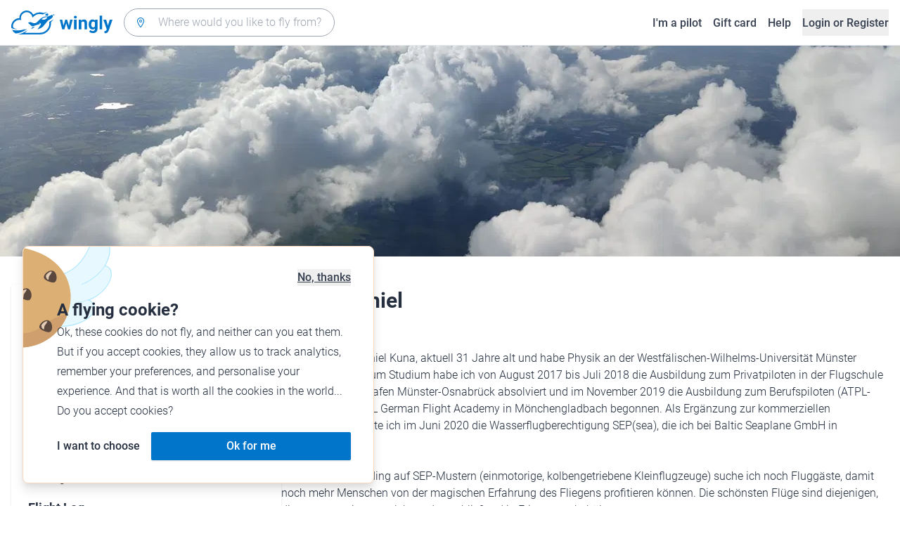

--- FILE ---
content_type: text/html; charset=utf-8
request_url: https://www.wingly.io/en/users/297675
body_size: 136634
content:
<!doctype html>
<html data-n-head-ssr lang="en-GB" data-n-head="%7B%22lang%22:%7B%22ssr%22:%22en-GB%22%7D%7D">
  <head >
    <meta data-n-head="ssr" charset="utf-8"><meta data-n-head="ssr" name="viewport" content="width=device-width, initial-scale=1"><meta data-n-head="ssr" data-hid="og:title" property="og:title" content="Wingly, the flight sharing platform"><meta data-n-head="ssr" data-hid="og:description" property="og:description" content="Wingly is a flight sharing platform. Find pilots or passengers for your trip."><meta data-n-head="ssr" data-hid="og:url" name="og:url" content="https://www.wingly.io/en/users/297675"><meta data-n-head="ssr" data-hid="twitter:card" name="twitter:card" content="Wingly is a flight sharing platform. Find pilots or passengers for your trip."><meta data-n-head="ssr" data-hid="i18n-og" property="og:locale" content="en_GB"><meta data-n-head="ssr" data-hid="i18n-og-alt-de-DE" property="og:locale:alternate" content="de_DE"><meta data-n-head="ssr" data-hid="i18n-og-alt-de-AT" property="og:locale:alternate" content="de_AT"><meta data-n-head="ssr" data-hid="i18n-og-alt-de-CH" property="og:locale:alternate" content="de_CH"><meta data-n-head="ssr" data-hid="i18n-og-alt-fr-FR" property="og:locale:alternate" content="fr_FR"><meta data-n-head="ssr" data-hid="i18n-og-alt-fr-CH" property="og:locale:alternate" content="fr_CH"><meta data-n-head="ssr" data-hid="description" name="description" content="Hallo zusammen, 

mein Name ist Daniel Kuna, aktuell 31 Jahre alt und habe Physik an der Westfälischen-Wilhelms-Universität Münster studiert. Parallel zum Studium habe ich von August 2017 bis Juli 2018 die Ausbildung zum Privatpiloten in der Flugschule aerotreff am Flughafen Münster-Osnabrück absolviert und im November 2019 die Ausbildung zum Berufspiloten (ATPL-Lizenz) bei der RWL German Flight Academy in Mönchengladbach begonnen. Als Ergänzung zur kommerziellen Ausbildung ergänzte ich im Juni 2020 die Wasserflugberechtigung SEP(sea), die ich bei Baltic Seaplane GmbH in Flensburg erwarb. 

Für das Time-Building auf SEP-Mustern (einmotorige, kolbengetriebene Kleinflugzeuge) suche ich noch Fluggäste, damit noch mehr Menschen von der magischen Erfahrung des Fliegens profitieren können. Die schönsten Flüge sind diejenigen, die man gemeinsam erlebt und anschließend in Erinnerung behält. 

Flugziele &amp; Streckenverläufe können gerne gemeinsam im Vorfeld abgesprochen und ggf. angepasst werden. Anspruchsvolle wie exotische Ziele fliege ich ebenso an wie die regionalen Flugplätze des Münsterlandes. Da ich bereits im Besitz einer Nachtflugberechtigung bin, können die Ziele sowohl bei Tag als auch bei Nacht angeflogen werden - vom Startairport (Flughafen Münster-Osnabrück / EDDG) können wir bspw. 24/7/365 starten und landen; mehr Flexibilität ist kaum möglich! 

Alternativ kann ab Mönchengladbach auch eine Piper 28 Cadet oder alternativ eine Aquila AT01 gechartert werden - Rundflüge übers Ruhrgebiet oder in die Eifel sind somit jederzeit möglich. 

Freue mich von Dir / Euch / Ihnen zu hören und auf eine spannende, gemeinsame Flugzeit!"><meta data-n-head="ssr" data-hid="og:image" property="og:image" content="https://wingly-v3.gumlet.io/users/OIgC6Imq87ub4YMDu7TaBrQcKsbZ7PoefAEPYNIc.jpg"><meta data-n-head="ssr" data-hid="og:image:width" property="og:image:width" content="1200"><meta data-n-head="ssr" data-hid="og:image:height" property="og:image:height" content="628"><meta data-n-head="ssr" data-hid="twitter:image" name="twitter:image" content="https://wingly-v3.gumlet.io/users/OIgC6Imq87ub4YMDu7TaBrQcKsbZ7PoefAEPYNIc.jpg"><meta data-n-head="ssr" data-hid="twitter:image:width" property="twitter:image:width" content="1200"><meta data-n-head="ssr" data-hid="twitter:image:height" property="twitter:image:height" content="628"><meta data-n-head="ssr" data-hid="robots" name="robots" content="noindex,follow"><title>Profile of Daniel • Wingly</title><link data-n-head="ssr" rel="icon" type="image/x-icon" href="/favicon.ico"><link data-n-head="ssr" rel="apple-touch-icon" sizes="180x180" href="/apple-touch-icon.png"><link data-n-head="ssr" rel="icon" type="image/png" sizes="32x32" href="/favicon-32x32.png"><link data-n-head="ssr" rel="icon" type="image/png" sizes="16x16" href="/favicon-16x16.png"><link data-n-head="ssr" rel="icon" type="image/png" sizes="192x192" href="/android-chrome-192x192.png"><link data-n-head="ssr" rel="icon" type="image/png" sizes="512x512" href="/android-chrome-512x512.png"><link data-n-head="ssr" data-hid="i18n-alt-de" rel="alternate" href="https://www.wingly.io/de/users/297675" hreflang="de"><link data-n-head="ssr" data-hid="i18n-alt-de-DE" rel="alternate" href="https://www.wingly.io/de/users/297675" hreflang="de-DE"><link data-n-head="ssr" data-hid="i18n-alt-de-AT" rel="alternate" href="https://www.wingly.io/de-at/users/297675" hreflang="de-AT"><link data-n-head="ssr" data-hid="i18n-alt-de-CH" rel="alternate" href="https://www.wingly.io/de-ch/users/297675" hreflang="de-CH"><link data-n-head="ssr" data-hid="i18n-alt-en" rel="alternate" href="https://www.wingly.io/en/users/297675" hreflang="en"><link data-n-head="ssr" data-hid="i18n-alt-en-GB" rel="alternate" href="https://www.wingly.io/en/users/297675" hreflang="en-GB"><link data-n-head="ssr" data-hid="i18n-alt-fr" rel="alternate" href="https://www.wingly.io/fr/users/297675" hreflang="fr"><link data-n-head="ssr" data-hid="i18n-alt-fr-FR" rel="alternate" href="https://www.wingly.io/fr/users/297675" hreflang="fr-FR"><link data-n-head="ssr" data-hid="i18n-alt-fr-CH" rel="alternate" href="https://www.wingly.io/fr-ch/users/297675" hreflang="fr-CH"><link data-n-head="ssr" data-hid="i18n-xd" rel="alternate" href="https://www.wingly.io/en/users/297675" hreflang="x-default"><link data-n-head="ssr" data-hid="i18n-can" rel="canonical" href="https://www.wingly.io/en/users/297675"><script data-n-head="ssr" data-hid="gtm-script">if(!window._gtm_init){window._gtm_init=1;(function(w,n,d,m,e,p){w[d]=(w[d]==1||n[d]=='yes'||n[d]==1||n[m]==1||(w[e]&&w[e][p]&&w[e][p]()))?1:0})(window,navigator,'doNotTrack','msDoNotTrack','external','msTrackingProtectionEnabled');(function(w,d,s,l,x,y){w[x]={};w._gtm_inject=function(i){if(w.doNotTrack||w[x][i])return;w[x][i]=1;w[l]=w[l]||[];w[l].push({'gtm.start':new Date().getTime(),event:'gtm.js'});var f=d.getElementsByTagName(s)[0],j=d.createElement(s);j.async=true;j.src='https://www.googletagmanager.com/gtm.js?id='+i;f.parentNode.insertBefore(j,f);};w[y]('GTM-TF484T4')})(window,document,'script','dataLayer','_gtm_ids','_gtm_inject')}</script><link rel="preload" href="/_nuxt/ef1c570.js" as="script"><link rel="preload" href="/_nuxt/baf8865.js" as="script"><link rel="preload" href="/_nuxt/7b8a484.js" as="script"><link rel="preload" href="/_nuxt/f879e00.js" as="script"><link rel="preload" href="/_nuxt/5239880.js" as="script"><style data-vue-ssr-id="486a237b:0 61192f92:0 52da737f:0 2ec07acc:0 709683a2:0">/*! tailwindcss v3.4.3 | MIT License | https://tailwindcss.com*/*,:after,:before{border:0 solid #e5e7eb;box-sizing:border-box}:after,:before{--tw-content:""}:host,html{line-height:1.5;-webkit-text-size-adjust:100%;font-family:Roboto,ui-sans-serif,system-ui,-apple-system,Segoe UI,Ubuntu,Cantarell,Noto Sans,sans-serif,"Apple Color Emoji","Segoe UI Emoji","Segoe UI Symbol","Noto Color Emoji";font-feature-settings:normal;font-variation-settings:normal;-moz-tab-size:4;-o-tab-size:4;tab-size:4;-webkit-tap-highlight-color:transparent}body{line-height:inherit;margin:0}hr{border-top-width:1px;color:inherit;height:0}abbr:where([title]){text-decoration:underline;-webkit-text-decoration:underline dotted;text-decoration:underline dotted}h1,h2,h3,h4,h5,h6{font-size:inherit;font-weight:inherit}a{color:inherit;text-decoration:inherit}b,strong{font-weight:bolder}code,kbd,pre,samp{font-family:ui-monospace,SFMono-Regular,Menlo,Monaco,Consolas,"Liberation Mono","Courier New",monospace;font-feature-settings:normal;font-size:1em;font-variation-settings:normal}small{font-size:80%}sub,sup{font-size:75%;line-height:0;position:relative;vertical-align:baseline}sub{bottom:-.25em}sup{top:-.5em}table{border-collapse:collapse;border-color:inherit;text-indent:0}button,input,optgroup,select,textarea{color:inherit;font-family:inherit;font-feature-settings:inherit;font-size:100%;font-variation-settings:inherit;font-weight:inherit;letter-spacing:inherit;line-height:inherit;margin:0;padding:0}button,select{text-transform:none}button,input:where([type=button]),input:where([type=reset]),input:where([type=submit]){-webkit-appearance:button;background-color:transparent;background-image:none}:-moz-focusring{outline:auto}:-moz-ui-invalid{box-shadow:none}progress{vertical-align:baseline}::-webkit-inner-spin-button,::-webkit-outer-spin-button{height:auto}[type=search]{-webkit-appearance:textfield;outline-offset:-2px}::-webkit-search-decoration{-webkit-appearance:none}::-webkit-file-upload-button{-webkit-appearance:button;font:inherit}summary{display:list-item}blockquote,dd,dl,figure,h1,h2,h3,h4,h5,h6,hr,p,pre{margin:0}fieldset{margin:0}fieldset,legend{padding:0}menu,ol,ul{list-style:none;margin:0;padding:0}dialog{padding:0}textarea{resize:vertical}input::-moz-placeholder,textarea::-moz-placeholder{color:#9fa6b2;opacity:1}input::placeholder,textarea::placeholder{color:#9fa6b2;opacity:1}[role=button],button{cursor:pointer}:disabled{cursor:default}audio,canvas,embed,iframe,img,object,svg,video{display:block;vertical-align:middle}img,video{height:auto;max-width:100%}[hidden]{display:none}*,:after,:before{--tw-border-spacing-x:0;--tw-border-spacing-y:0;--tw-translate-x:0;--tw-translate-y:0;--tw-rotate:0;--tw-skew-x:0;--tw-skew-y:0;--tw-scale-x:1;--tw-scale-y:1;--tw-pan-x: ;--tw-pan-y: ;--tw-pinch-zoom: ;--tw-scroll-snap-strictness:proximity;--tw-gradient-from-position: ;--tw-gradient-via-position: ;--tw-gradient-to-position: ;--tw-ordinal: ;--tw-slashed-zero: ;--tw-numeric-figure: ;--tw-numeric-spacing: ;--tw-numeric-fraction: ;--tw-ring-inset: ;--tw-ring-offset-width:0px;--tw-ring-offset-color:#fff;--tw-ring-color:rgba(63,177,248,.5);--tw-ring-offset-shadow:0 0 transparent;--tw-ring-shadow:0 0 transparent;--tw-shadow:0 0 transparent;--tw-shadow-colored:0 0 transparent;--tw-blur: ;--tw-brightness: ;--tw-contrast: ;--tw-grayscale: ;--tw-hue-rotate: ;--tw-invert: ;--tw-saturate: ;--tw-sepia: ;--tw-drop-shadow: ;--tw-backdrop-blur: ;--tw-backdrop-brightness: ;--tw-backdrop-contrast: ;--tw-backdrop-grayscale: ;--tw-backdrop-hue-rotate: ;--tw-backdrop-invert: ;--tw-backdrop-opacity: ;--tw-backdrop-saturate: ;--tw-backdrop-sepia: ;--tw-contain-size: ;--tw-contain-layout: ;--tw-contain-paint: ;--tw-contain-style: }::backdrop{--tw-border-spacing-x:0;--tw-border-spacing-y:0;--tw-translate-x:0;--tw-translate-y:0;--tw-rotate:0;--tw-skew-x:0;--tw-skew-y:0;--tw-scale-x:1;--tw-scale-y:1;--tw-pan-x: ;--tw-pan-y: ;--tw-pinch-zoom: ;--tw-scroll-snap-strictness:proximity;--tw-gradient-from-position: ;--tw-gradient-via-position: ;--tw-gradient-to-position: ;--tw-ordinal: ;--tw-slashed-zero: ;--tw-numeric-figure: ;--tw-numeric-spacing: ;--tw-numeric-fraction: ;--tw-ring-inset: ;--tw-ring-offset-width:0px;--tw-ring-offset-color:#fff;--tw-ring-color:rgba(63,177,248,.5);--tw-ring-offset-shadow:0 0 transparent;--tw-ring-shadow:0 0 transparent;--tw-shadow:0 0 transparent;--tw-shadow-colored:0 0 transparent;--tw-blur: ;--tw-brightness: ;--tw-contrast: ;--tw-grayscale: ;--tw-hue-rotate: ;--tw-invert: ;--tw-saturate: ;--tw-sepia: ;--tw-drop-shadow: ;--tw-backdrop-blur: ;--tw-backdrop-brightness: ;--tw-backdrop-contrast: ;--tw-backdrop-grayscale: ;--tw-backdrop-hue-rotate: ;--tw-backdrop-invert: ;--tw-backdrop-opacity: ;--tw-backdrop-saturate: ;--tw-backdrop-sepia: ;--tw-contain-size: ;--tw-contain-layout: ;--tw-contain-paint: ;--tw-contain-style: }.container{margin-left:auto;margin-right:auto;padding-left:1rem;padding-right:1rem;width:100%}@media (min-width:640px){.container{max-width:640px}}@media (min-width:768px){.container{max-width:768px}}@media (min-width:1024px){.container{max-width:1024px}}@media (min-width:1280px){.container{max-width:1280px}}@media (min-width:1536px){.container{max-width:1536px}}.prose{color:#252f3f}.prose :where(h1,h2,h3,h4,h5,h6):not(:where([class~=not-prose] *)){font-weight:500;line-height:1.5}.prose :where(h1):not(:where([class~=not-prose] *)){font-size:2.25rem}.prose :where(h2):not(:where([class~=not-prose] *)){font-size:1.875rem}.prose :where(h3):not(:where([class~=not-prose] *)){font-size:1.5rem}.prose :where(h4):not(:where([class~=not-prose] *)){font-size:1rem}.prose :where(h5):not(:where([class~=not-prose] *)){font-size:.875rem}.prose :where(h6):not(:where([class~=not-prose] *)){color:#6b7280;font-size:.875rem}.prose :where(hr):not(:where([class~=not-prose] *)){border-color:#e5e7eb}.prose :where(p):not(:where([class~=not-prose] *)){font-size:1.125rem;font-weight:300;line-height:1.8}.prose :where(strong):not(:where([class~=not-prose] *)){font-weight:500}.prose :where(blockquote):not(:where([class~=not-prose] *)){border-left-color:#0075c9}.prose :where(blockquote p):not(:where([class~=not-prose] *)){font-size:1.25rem;font-style:normal;font-weight:500;line-height:1.5}.prose :where(ul>li:before):not(:where([class~=not-prose] *)){background-color:#252f3f;height:.25rem;width:.25rem}.prose :where(ol>li:before):not(:where([class~=not-prose] *)){color:#252f3f;font-weight:300}.prose :where(li):not(:where([class~=not-prose] *)){font-size:1.125rem;font-weight:300;line-height:1.8}.prose :where(li):not(:where([class~=not-prose] *)) ul>li:before{background-color:#fff;border:1px solid #252f3f}.prose :where(a):not(:where([class~=not-prose] *)){color:#0075c9;font-weight:500}.prose :where(a):not(:where([class~=not-prose] *)):hover{color:#0075c9}.prose :where(a):not(:where([class~=not-prose] *)):visited{color:#5850ec}.prose :where(table):not(:where([class~=not-prose] *)){border-collapse:separate;border-spacing:0}.prose :where(thead tr th:first-child):not(:where([class~=not-prose] *)){border-left:1px solid #e5e7eb;border-top-left-radius:.25rem}.prose :where(thead tr th:last-child):not(:where([class~=not-prose] *)){border-top-right-radius:.25rem}.prose :where(thead th:last-child):not(:where([class~=not-prose] *)){padding-right:1rem}.prose :where(thead th:first-child):not(:where([class~=not-prose] *)){padding-left:1rem}.prose :where(tbody tr:last-child td:first-child):not(:where([class~=not-prose] *)){border-bottom-left-radius:.25rem}.prose :where(tbody tr:last-child td:last-child):not(:where([class~=not-prose] *)){border-bottom-right-radius:.25rem}.prose :where(tbody td:first-child):not(:where([class~=not-prose] *)){border-left:1px solid #e5e7eb;padding-left:1rem}.prose :where(tbody td:last-child):not(:where([class~=not-prose] *)){padding-right:1rem}.prose :where(tr th):not(:where([class~=not-prose] *)){border-top:1px solid #e5e7eb}.prose :where(th,td):not(:where([class~=not-prose] *)){border-bottom:1px solid #e5e7eb;border-right:1px solid #e5e7eb}.prose :where(thead th):not(:where([class~=not-prose] *)){color:#6b7280;font-size:1.25rem;font-weight:500;padding:.5rem 1rem}.prose :where(tbody td):not(:where([class~=not-prose] *)){font-size:1.125rem;font-weight:300;padding:.5rem 1rem}.prose :where(tbody tr:hover):not(:where([class~=not-prose] *)){background-color:#f9fafb}.aspect-h-1{--tw-aspect-h:1}.aspect-h-2{--tw-aspect-h:2}.aspect-h-3{--tw-aspect-h:3}.aspect-h-4{--tw-aspect-h:4}.aspect-h-9{--tw-aspect-h:9}.aspect-w-1{padding-bottom:calc(var(--tw-aspect-h)/var(--tw-aspect-w)*100%);position:relative;--tw-aspect-w:1}.aspect-w-1>*{bottom:0;height:100%;left:0;position:absolute;right:0;top:0;width:100%}.aspect-w-16{padding-bottom:calc(var(--tw-aspect-h)/var(--tw-aspect-w)*100%);position:relative;--tw-aspect-w:16}.aspect-w-16>*{bottom:0;height:100%;left:0;position:absolute;right:0;top:0;width:100%}.aspect-w-2{padding-bottom:calc(var(--tw-aspect-h)/var(--tw-aspect-w)*100%);position:relative;--tw-aspect-w:2}.aspect-w-2>*{bottom:0;height:100%;left:0;position:absolute;right:0;top:0;width:100%}.aspect-w-3{padding-bottom:calc(var(--tw-aspect-h)/var(--tw-aspect-w)*100%);position:relative;--tw-aspect-w:3}.aspect-w-3>*{bottom:0;height:100%;left:0;position:absolute;right:0;top:0;width:100%}.form-input,.form-multiselect,.form-select,.form-textarea{-webkit-appearance:none;-moz-appearance:none;appearance:none;background-color:#fff;border-color:#6b7280;border-radius:0;border-width:1px;font-size:1rem;line-height:1.5rem;padding:.5rem .75rem;--tw-shadow:0 0 transparent}.form-input:focus,.form-multiselect:focus,.form-select:focus,.form-textarea:focus{outline:2px solid transparent;outline-offset:2px;--tw-ring-inset:var(--tw-empty,/*!*/ /*!*/);--tw-ring-offset-width:0px;--tw-ring-offset-color:#fff;--tw-ring-color:#0075c9;--tw-ring-offset-shadow:var(--tw-ring-inset) 0 0 0 var(--tw-ring-offset-width) var(--tw-ring-offset-color);--tw-ring-shadow:var(--tw-ring-inset) 0 0 0 calc(1px + var(--tw-ring-offset-width)) var(--tw-ring-color);border-color:#0075c9;box-shadow:/*!*/ /*!*/ 0 0 0 0 #fff,/*!*/ /*!*/ 0 0 0 1px #0075c9,var(--tw-shadow);box-shadow:var(--tw-ring-offset-shadow),var(--tw-ring-shadow),var(--tw-shadow)}.form-input::-moz-placeholder,.form-textarea::-moz-placeholder{color:#6b7280;opacity:1}.form-input::placeholder,.form-textarea::placeholder{color:#6b7280;opacity:1}.form-input::-webkit-datetime-edit-fields-wrapper{padding:0}.form-input::-webkit-date-and-time-value{min-height:1.5em}.form-input::-webkit-datetime-edit,.form-input::-webkit-datetime-edit-day-field,.form-input::-webkit-datetime-edit-hour-field,.form-input::-webkit-datetime-edit-meridiem-field,.form-input::-webkit-datetime-edit-millisecond-field,.form-input::-webkit-datetime-edit-minute-field,.form-input::-webkit-datetime-edit-month-field,.form-input::-webkit-datetime-edit-second-field,.form-input::-webkit-datetime-edit-year-field{padding-bottom:0;padding-top:0}.form-select{background-image:url("data:image/svg+xml;charset=utf-8,%3Csvg xmlns='http://www.w3.org/2000/svg' fill='none' viewBox='0 0 20 20'%3E%3Cpath stroke='%236b7280' stroke-linecap='round' stroke-linejoin='round' stroke-width='1.5' d='m6 8 4 4 4-4'/%3E%3C/svg%3E");background-position:right .5rem center;background-repeat:no-repeat;background-size:1.5em 1.5em;padding-right:2.5rem}.form-checkbox,.form-radio,.form-select{-webkit-print-color-adjust:exact;print-color-adjust:exact}.form-checkbox,.form-radio{-webkit-appearance:none;-moz-appearance:none;appearance:none;background-color:#fff;background-origin:border-box;border-color:#6b7280;border-width:1px;color:#0075c9;display:inline-block;flex-shrink:0;height:1rem;padding:0;-webkit-user-select:none;-moz-user-select:none;user-select:none;vertical-align:middle;width:1rem;--tw-shadow:0 0 transparent}.form-checkbox{border-radius:0}.form-radio{border-radius:100%}.form-checkbox:focus,.form-radio:focus{outline:2px solid transparent;outline-offset:2px;--tw-ring-inset:var(--tw-empty,/*!*/ /*!*/);--tw-ring-offset-width:2px;--tw-ring-offset-color:#fff;--tw-ring-color:#0075c9;--tw-ring-offset-shadow:var(--tw-ring-inset) 0 0 0 var(--tw-ring-offset-width) var(--tw-ring-offset-color);--tw-ring-shadow:var(--tw-ring-inset) 0 0 0 calc(2px + var(--tw-ring-offset-width)) var(--tw-ring-color);box-shadow:/*!*/ /*!*/ 0 0 0 0 #fff,/*!*/ /*!*/ 0 0 0 4px #0075c9,var(--tw-shadow);box-shadow:var(--tw-ring-offset-shadow),var(--tw-ring-shadow),var(--tw-shadow)}.form-checkbox:checked,.form-radio:checked{background-color:currentColor;background-position:50%;background-repeat:no-repeat;background-size:100% 100%;border-color:transparent}.form-checkbox:checked{background-image:url("data:image/svg+xml;charset=utf-8,%3Csvg xmlns='http://www.w3.org/2000/svg' fill='%23fff' viewBox='0 0 16 16'%3E%3Cpath d='M12.207 4.793a1 1 0 0 1 0 1.414l-5 5a1 1 0 0 1-1.414 0l-2-2a1 1 0 0 1 1.414-1.414L6.5 9.086l4.293-4.293a1 1 0 0 1 1.414 0'/%3E%3C/svg%3E")}.form-radio:checked{background-image:url("data:image/svg+xml;charset=utf-8,%3Csvg xmlns='http://www.w3.org/2000/svg' fill='%23fff' viewBox='0 0 16 16'%3E%3Ccircle cx='8' cy='8' r='3'/%3E%3C/svg%3E")}.form-checkbox:checked:focus,.form-checkbox:checked:hover,.form-radio:checked:focus,.form-radio:checked:hover{background-color:currentColor;border-color:transparent}.form-checkbox:indeterminate{background-color:currentColor;background-image:url("data:image/svg+xml;charset=utf-8,%3Csvg xmlns='http://www.w3.org/2000/svg' fill='none' viewBox='0 0 16 16'%3E%3Cpath stroke='%23fff' stroke-linecap='round' stroke-linejoin='round' stroke-width='2' d='M4 8h8'/%3E%3C/svg%3E");background-position:50%;background-repeat:no-repeat;background-size:100% 100%;border-color:transparent}.form-checkbox:indeterminate:focus,.form-checkbox:indeterminate:hover{background-color:currentColor;border-color:transparent}.badge{align-items:center;border-radius:.125rem;display:inline-flex;font-weight:500;justify-items:center;line-height:1}.badge-small{font-size:.75rem;padding:.25rem .5rem}.badge-default{font-size:1rem;padding:.25rem .5rem}.badge-large{font-size:1.125rem;padding:.5rem}.btn{border-radius:.125rem;font-weight:500}.btn:active,.btn:focus{outline:none}.btn:disabled{cursor:not-allowed;opacity:.5}.btn.btn-ghost{background-color:transparent;border-radius:9999px}.btn.btn-ghost:disabled{background-color:transparent!important;box-shadow:none!important}.btn-small{font-size:1rem;line-height:1;padding:.5rem 1rem}.btn-small.icon-only{padding:.25rem}.btn-small svg{height:1rem;width:1rem}.btn-default{font-size:1rem;padding:.5rem 1rem}.btn-default svg{height:1rem;width:1rem}.btn-default.icon-only{padding:.5rem}.btn-default.icon-only svg{height:1.5rem;width:1.5rem}.btn-large{font-size:1.25rem;line-height:1;padding:1rem 1.5rem}.btn-large svg{height:1.5rem;width:1.5rem}.btn-large.icon-only{padding:.5rem}.btn-large.icon-only svg{height:2rem;width:2rem}.btn-primary{background-color:#0075c9;box-shadow:0 1px 3px rgba(0,0,0,.1),0 1px 2px rgba(0,0,0,.06);color:#fff}.btn-primary:hover{background-color:#0768b8}.btn-primary:active,.btn-primary:focus{box-shadow:0 0 0 3px #fff,0 0 0 4px #0075c9}.btn-primary:active{background-color:#0768b8}.btn-primary.btn-ghost{box-shadow:none;color:#0075c9}.btn-primary.btn-ghost:hover{background-color:#e1f7fe}.btn-primary.btn-ghost:focus{box-shadow:0 0 0 1px #0075c9}.btn-primary.btn-ghost:active{background-color:#e1f7fe;box-shadow:0 0 0 3px #fff,0 0 0 4px #0075c9}.btn-secondary{background-color:#e1f7fe;color:#0e4f8c}.btn-secondary:hover{background-color:#d7f4fd}.btn-secondary:active,.btn-secondary:focus{box-shadow:0 0 0 3px #fff,0 0 0 4px #0e4f8c}.btn-secondary:active{background-color:#d7f4fd}.btn-secondary.btn-ghost{color:#0e4f8c}.btn-secondary.btn-ghost:hover{background-color:#e1f7fe}.btn-secondary.btn-ghost:focus{box-shadow:0 0 0 1px #0e4f8c}.btn-secondary.btn-ghost:active{background-color:#e1f7fe;box-shadow:0 0 0 3px #fff,0 0 0 4px #0e4f8c}.btn-danger{background-color:#fde8e8;color:#9b1c1c}.btn-danger:hover{background-color:#fbd5d5}.btn-danger:active,.btn-danger:focus{box-shadow:0 0 0 3px #fff,0 0 0 4px #9b1c1c}.btn-danger:active{background-color:#fbd5d5}.btn-danger.btn-ghost{color:#9b1c1c}.btn-danger.btn-ghost:hover{background-color:#fde8e8}.btn-danger.btn-ghost:focus{box-shadow:0 0 0 1px #9b1c1c}.btn-danger.btn-ghost:active{background-color:#fde8e8;box-shadow:0 0 0 3px #fff,0 0 0 4px #9b1c1c}.btn-success{background-color:#def7ec;color:#03543f}.btn-success:hover{background-color:#bcf0da}.btn-success:active,.btn-success:focus{box-shadow:0 0 0 3px #fff,0 0 0 4px #03543f}.btn-success:active{background-color:#bcf0da}.btn-success.btn-ghost{color:#03543f}.btn-success.btn-ghost:hover{background-color:#def7ec}.btn-success.btn-ghost:focus{box-shadow:0 0 0 1px #03543f}.btn-success.btn-ghost:active{background-color:#def7ec;box-shadow:0 0 0 3px #fff,0 0 0 4px #03543f}.btn-gray{background-color:#f4f5f7;color:#252f3f}.btn-gray:hover{background-color:#e5e7eb}.btn-gray:active,.btn-gray:focus{box-shadow:0 0 0 3px #fff,0 0 0 4px #252f3f}.btn-gray:active{background-color:#e5e7eb}.btn-gray.btn-ghost:hover{background-color:#f4f5f7}.btn-gray.btn-ghost:focus{box-shadow:0 0 0 1px #252f3f}.btn-gray.btn-ghost:active{background-color:#f4f5f7;box-shadow:0 0 0 3px #fff,0 0 0 4px #252f3f}.btn-white{background-color:#fff;color:#252f3f}.btn-white:hover{background-color:#f4f5f7}.btn-white:active,.btn-white:focus{box-shadow:0 0 0 3px #252f3f,0 0 0 4px #fff}.btn-white:active{background-color:#f4f5f7}.btn-white.btn-ghost{color:#fff}.btn-white.btn-ghost:hover{background-color:#252f3f}.btn-white.btn-ghost:focus{box-shadow:0 0 0 1px #fff}.btn-white.btn-ghost:active{box-shadow:0 0 0 3px #fff,0 0 0 4px #252f3f}.has-error .form-input,.has-error .form-select{border-color:#e02424}.text-shadow-light{text-shadow:0 2px 4px rgba(0,0,0,.1)}.GMap__Wrapper{height:100%!important}@media(max-width:767px){.mapboxgl-ctrl-group{display:none!important}}.noUi-target{background:#d2d6dc!important;border:0!important;border-radius:.25rem!important;box-shadow:none!important}.noUi-horizontal{height:8px!important}.noUi-handle{border:1px solid #f4f5f7!important;border-radius:9999px!important;box-shadow:0 1px 2px 0 rgba(0,0,0,.06),0 1px 3px 0 rgba(0,0,0,.1)!important;cursor:pointer!important;height:2.5rem!important;outline:none;right:-20px!important;top:-16px!important;width:2.5rem!important}.noUi-connects{border-radius:.25rem!important}.noUi-connect{background:#0075c9!important}.noUi-handle:after,.noUi-handle:before{display:none!important}.noUi-touch-area{background:no-repeat 50%/20px 20px url("[data-uri]");transform:rotate(90deg)}.noUi-tooltip{background:#252f3f!important;border:0!important;border-radius:.125rem!important;color:#fff!important;font-size:14px;font-weight:500;line-height:100%;padding:.5rem!important}.ap-input-icon.ap-icon-clear{align-items:center;background:transparent;border:0;bottom:.75rem;display:flex;height:1rem;justify-content:center;outline:none;padding:.5rem;position:absolute;right:1rem;top:.75rem;width:1rem}.ap-icon-clear svg{height:.5rem;position:absolute;right:auto;top:auto;transform:none;width:.5rem;fill:#4b5563}.ap-input-icon:hover svg,.ap-input:focus~.ap-input-icon svg,.ap-input:hover~.ap-input-icon svg{fill:#4b5563}.ap-input-icon.ap-icon-clear:focus svg,.ap-input-icon.ap-icon-clear:hover svg{fill:#252f3f}.ap-input-icon.ap-icon-pin{display:none}.ap-dropdown-menu{border-radius:.25rem;box-shadow:0 4px 6px rgba(0,0,0,.1),0 2px 4px rgba(0,0,0,.06);margin-top:.5rem}.ap-suggestions{padding-top:.5rem}.ap-suggestion-icon svg{display:none}.ap-suggestion-icon{background:no-repeat 50%/16px 16px url("[data-uri]");display:inline-block;height:1rem;margin-right:1rem;width:1rem}.ap-suggestion{font-size:1rem;height:2.5rem;line-height:1.5rem;overflow:hidden;padding:.5rem 1.5rem;text-overflow:ellipsis;white-space:nowrap}.ap-suggestion em,.ap-suggestion span{white-space:inherit!important}.ap-name em{font-weight:500}.ap-name{color:#252f3f;font-weight:300}.ap-address{color:#6b7280;font-size:inherit;margin-left:.25rem}.ap-address,.ap-address em{font-weight:300}.ap-footer{align-items:center;display:flex;justify-content:flex-end;padding:.5rem 1.5rem 1rem}.ap-footer-algolia{margin-right:.25rem}.ap-footer-osm{display:flex}.flatpickr-calendar{background:#fff;border-radius:.5rem;box-shadow:0 4px 6px 0 rgba(0,0,0,.051),0 10px 15px 0 rgba(0,0,0,.102);display:none;font-size:1rem;opacity:0;padding:1rem;position:absolute;text-align:center;touch-action:manipulation;visibility:hidden;width:320px}.flatpickr-calendar.inline,.flatpickr-calendar.inline .flatpickr-days,.flatpickr-calendar.multiMonth.inline,.flatpickr-calendar.multiMonth.inline .flatpickr-days,.flatpickr-rContainer,.flatpickr-rContainer .flatpickr-days{width:100%!important}.flatpickr-calendar.inline{border-radius:0;box-shadow:none;display:block;opacity:1;padding:0;position:relative;top:2px;visibility:visible}.flatpickr-calendar.static{left:0;position:absolute;top:100%}.flatpickr-calendar.open{border:1px solid #e5e7eb;display:inline-block;margin-top:.25rem;opacity:1;visibility:visible;z-index:99999}.flatpickr-calendar.animate.open{animation:fpFadeInDown .3s cubic-bezier(.23,1,.32,1)}.dayContainer+.dayContainer,.flatpickr-month+.flatpickr-month,.flatpickr-weekdaycontainer+.flatpickr-weekdaycontainer{margin-left:8px;padding-left:8px}.flatpickr-day{align-items:center;border-radius:9999px;color:#4b5563;display:inline-flex;font-size:1rem;font-weight:500;justify-content:center;line-height:1.5;margin:1px;position:relative;text-align:center;width:calc(14.28571% - 2.01px)}.flatpickr-day:hover{background-color:#0075c9}.flatpickr-day:before{content:"";float:left;padding-bottom:100%}.flatpickr-day:after{clear:both;content:"";display:table}.flatpickr-calendar:focus{outline:0}.flatpickr-wrapper{position:relative}.flatpickr-months{align-items:center;display:flex;margin-bottom:1rem}.flatpickr-months .flatpickr-month{flex:1;overflow:hidden}.flatpickr-months .flatpickr-next-month,.flatpickr-months .flatpickr-prev-month{color:#252f3f;cursor:pointer;padding:1.25rem}.flatpickr-months .flatpickr-next-month.flatpickr-disabled,.flatpickr-months .flatpickr-prev-month.flatpickr-disabled{visibility:hidden}.flatpickr-months .flatpickr-next-month i,.flatpickr-months .flatpickr-prev-month i{position:relative}.flatpickr-months .flatpickr-next-month:hover,.flatpickr-months .flatpickr-prev-month:hover{background-color:#f4f5f7;border-radius:9999px}.flatpickr-months .flatpickr-prev-month{background:no-repeat 50%/24px 24px url("[data-uri]")}.flatpickr-months .flatpickr-next-month{background:no-repeat 50%/24px 24px url("[data-uri]")}.flatpickr-months .flatpickr-next-month svg,.flatpickr-months .flatpickr-prev-month svg{display:none}.numInputWrapper{height:auto;position:relative}.numInputWrapper input,.numInputWrapper span{display:inline-block}.numInputWrapper input{width:100%}.numInputWrapper span{border:1px solid rgba(64,72,72,.15);box-sizing:border-box;cursor:pointer;height:50%;line-height:50%;opacity:0;padding:0 4px 0 2px;position:absolute;right:0;width:14px}.numInputWrapper span:hover{background:rgba(0,0,0,.1)}.numInputWrapper span:active{background:rgba(0,0,0,.2)}.numInputWrapper span:after{content:"";display:block;position:absolute}.numInputWrapper span.arrowDown,.numInputWrapper span.arrowUp{display:none}.numInputWrapper span svg{height:auto;width:inherit}.numInputWrapper:hover span{opacity:1}.flatpickr-current-month{display:inline-block;text-align:center;transform:translateZ(0)}.cur-month,.flatpickr-current-month .numInputWrapper{font-size:1.125rem;font-weight:500;line-height:1.5}.flatpickr-current-month .numInputWrapper{display:inline-block;margin-left:.25rem;width:3rem}.flatpickr-current-month .flatpickr-monthDropdown-months{-webkit-appearance:none;-moz-appearance:none;appearance:none;background:transparent;border:none;border-radius:0;box-sizing:border-box;font-size:1.125rem;font-weight:500;line-height:1.5;outline:none}.flatpickr-current-month .flatpickr-monthDropdown-months:active,.flatpickr-current-month .flatpickr-monthDropdown-months:focus{outline:none}.flatpickr-current-month .flatpickr-monthDropdown-months .flatpickr-monthDropdown-month{background-color:transparent;outline:none;padding:0}.flatpickr-current-month input.cur-year{-webkit-appearance:none;appearance:none;-moz-appearance:textfield;font-weight:500}.numInputWrapper input::-ms-clear{display:none}.numInputWrapper input::-webkit-inner-spin-button,.numInputWrapper input::-webkit-outer-spin-button{-webkit-appearance:none;-moz-appearance:textfield;margin:0}.flatpickr-current-month input.cur-year:focus{outline:0}.flatpickr-current-month input.cur-year[disabled],.flatpickr-current-month input.cur-year[disabled]:hover{background:transparent;color:rgba(60,63,64,.5);font-size:100%;pointer-events:none}.flatpickr-weekdays{align-items:center;display:flex;margin-bottom:1rem;overflow:hidden;text-align:center;width:100%}.flatpickr-weekdays .flatpickr-weekdaycontainer{display:flex;flex:1}span.flatpickr-weekday{color:#6b7280;display:block;flex:1;font-size:.875rem;font-weight:500;line-height:1.5;margin:0 2px;text-align:center}.dayContainer,.flatpickr-weeks{padding:1px 0 0}.flatpickr-days{align-items:flex-start;display:flex;overflow:hidden;position:relative}.flatpickr-days:focus{outline:0}.dayContainer{box-sizing:border-box;display:flex;flex-wrap:wrap;opacity:1;outline:0;padding:0;text-align:left;transform:translateZ(0);width:100%}.flatpickr-day.inRange,.flatpickr-day.nextMonthDay.inRange,.flatpickr-day.nextMonthDay.today.inRange,.flatpickr-day.nextMonthDay:focus,.flatpickr-day.nextMonthDay:hover,.flatpickr-day.prevMonthDay.inRange,.flatpickr-day.prevMonthDay.today.inRange,.flatpickr-day.prevMonthDay:focus,.flatpickr-day.prevMonthDay:hover,.flatpickr-day.today.inRange,.flatpickr-day:focus,.flatpickr-day:hover{background-color:#e1f7fe;cursor:pointer;outline:0}.flatpickr-day.today:focus,.flatpickr-day.today:hover{background-color:#e1f7fe}.flatpickr-day.endRange,.flatpickr-day.endRange.inRange,.flatpickr-day.endRange.nextMonthDay,.flatpickr-day.endRange.prevMonthDay,.flatpickr-day.endRange:focus,.flatpickr-day.endRange:hover,.flatpickr-day.selected,.flatpickr-day.selected.inRange,.flatpickr-day.selected.nextMonthDay,.flatpickr-day.selected.prevMonthDay,.flatpickr-day.selected:focus,.flatpickr-day.selected:hover,.flatpickr-day.startRange,.flatpickr-day.startRange.inRange,.flatpickr-day.startRange.nextMonthDay,.flatpickr-day.startRange.prevMonthDay,.flatpickr-day.startRange:focus,.flatpickr-day.startRange:hover{border-color:#0075c9;border-width:1px}.flatpickr-day.endRange.startRange,.flatpickr-day.selected.startRange,.flatpickr-day.startRange.startRange{border-radius:9999px 0 0 9999px}.flatpickr-day.endRange.endRange,.flatpickr-day.selected.endRange,.flatpickr-day.startRange.endRange{border-radius:0 9999px 9999px 0}.flatpickr-day.endRange.startRange+.endRange:not(:nth-child(7n+1)),.flatpickr-day.selected.startRange+.endRange:not(:nth-child(7n+1)),.flatpickr-day.startRange.startRange+.endRange:not(:nth-child(7n+1)){box-shadow:-4px 0 0 #0075c9}.flatpickr-day.endRange.startRange.endRange,.flatpickr-day.selected.startRange.endRange,.flatpickr-day.startRange.startRange.endRange{border-radius:9999px}.flatpickr-day.inRange{border-radius:0;box-shadow:-2px 0 0 #e1f7fe,2px 0 0 #e1f7fe}.flatpickr-day.hidden,.flatpickr-day.nextMonthDay,.flatpickr-day.notAllowed,.flatpickr-day.notAllowed.nextMonthDay,.flatpickr-day.notAllowed.prevMonthDay,.flatpickr-day.prevMonthDay{visibility:hidden}.flatpickr-day.hidden{display:block}.flatpickr-day.flatpickr-disabled{color:#9fa6b2;cursor:not-allowed;-webkit-text-decoration:line-through;text-decoration:line-through}.flatpickr-day.flatpickr-disabled:hover{background-color:transparent}.flatpickr-innerContainer{box-sizing:border-box;display:flex;overflow:hidden}.flatpickr-rContainer{box-sizing:border-box;display:inline-block;padding:0}.flatpickr-time{box-sizing:border-box;display:flex;outline:0;text-align:center}.flatpickr-time:after{clear:both;content:"";display:table}.flatpickr-time .numInputWrapper{flex:1;float:left;height:40px;width:40%}.flatpickr-time.hasSeconds .numInputWrapper{width:26%}.flatpickr-time.time24hr .numInputWrapper{width:49%}.flatpickr-time input{-webkit-appearance:textfield;-moz-appearance:textfield;appearance:textfield;background:transparent;border:0;border-radius:0;box-shadow:none;box-sizing:border-box;color:#404848;font-size:14px;height:inherit;line-height:inherit;margin:0;padding:0;position:relative;text-align:center}.flatpickr-time input.flatpickr-hour{font-weight:700}.flatpickr-time input.flatpickr-minute,.flatpickr-time input.flatpickr-second{font-weight:400}.flatpickr-time input:focus{border:0;outline:0}.flatpickr-time .flatpickr-am-pm,.flatpickr-time .flatpickr-time-separator{align-self:center;color:#404848;float:left;font-weight:700;height:inherit;line-height:inherit;-webkit-user-select:none;-moz-user-select:none;user-select:none;width:2%}.flatpickr-time .flatpickr-am-pm{cursor:pointer;font-weight:400;outline:0;text-align:center;width:18%}.flatpickr-input[readonly]{cursor:pointer}@keyframes fpFadeInDown{0%{opacity:0;transform:translate3d(0,-20px,0)}to{opacity:1;transform:translateZ(0)}}@media screen and (min-width:0\0)and (min-resolution:72dpi){span.flatpickr-day{display:block;flex:1 0 auto}}.tippy-box{background-color:#252f3f!important;border-radius:.125rem!important;line-height:1!important}.tippy-content{padding:.5rem!important}.v-select{font-family:inherit;position:relative}.v-select,.v-select *{box-sizing:border-box}@keyframes vSelectSpinner{0%{transform:rotate(0deg)}to{transform:rotate(1turn)}}.vs__fade-enter-active,.vs__fade-leave-active{pointer-events:none;transition:opacity .15s cubic-bezier(1,.5,.8,1)}.vs__fade-enter,.vs__fade-leave-to{opacity:0}.vs--disabled .vs__clear,.vs--disabled .vs__dropdown-toggle,.vs--disabled .vs__open-indicator,.vs--disabled .vs__search,.vs--disabled .vs__selected{background-color:#f8f8f8;cursor:not-allowed}.v-select[dir=rtl] .vs__actions{padding:0 3px 0 6px}.v-select[dir=rtl] .vs__clear{margin-left:6px;margin-right:0}.v-select[dir=rtl] .vs__deselect{margin-left:0;margin-right:2px}.v-select[dir=rtl] .vs__dropdown-menu{text-align:right}.vs__dropdown-toggle{-webkit-appearance:none;-moz-appearance:none;appearance:none;background:none;border:1px solid rgba(60,60,60,.26);border-radius:4px;display:flex;padding:0 0 4px;white-space:normal}.vs__selected-options{display:flex;flex-basis:100%;flex-grow:1;flex-wrap:wrap;padding:0 2px;position:relative}.vs__actions{align-items:center;display:flex;padding:4px 6px 0 3px}.vs--searchable .vs__dropdown-toggle{cursor:text}.vs--unsearchable .vs__dropdown-toggle{cursor:pointer}.vs--open .vs__dropdown-toggle{border-bottom-color:transparent;border-bottom-left-radius:0;border-bottom-right-radius:0}.vs__open-indicator{fill:rgba(60,60,60,.5);transform:scale(1);transition:transform .15s cubic-bezier(1,-.115,.975,.855);transition-timing-function:cubic-bezier(1,-.115,.975,.855)}.vs--open .vs__open-indicator{transform:rotate(180deg) scale(1)}.vs--loading .vs__open-indicator{opacity:0}.vs__clear{fill:rgba(60,60,60,.5);background-color:transparent;border:0;cursor:pointer;margin-right:8px;padding:0}.vs__dropdown-menu{background:#fff;border:1px solid rgba(60,60,60,.26);border-radius:0 0 4px 4px;border-top-style:none;box-shadow:0 3px 6px 0 rgba(0,0,0,.15);box-sizing:border-box;display:block;left:0;list-style:none;margin:0;max-height:350px;min-width:160px;overflow-y:auto;padding:5px 0;position:absolute;text-align:left;top:calc(100% - 1px);width:100%;z-index:1000}.vs__no-options{text-align:center}.vs__dropdown-option{clear:both;color:#333;cursor:pointer;display:block;line-height:1.42857143;padding:3px 20px;white-space:nowrap}.vs__dropdown-option--highlight{background:#5897fb;color:#fff}.vs__dropdown-option--deselect{background:#fb5858;color:#fff}.vs__dropdown-option--disabled{background:inherit;color:rgba(60,60,60,.5);cursor:inherit}.vs__selected{align-items:center;background-color:#f0f0f0;border:1px solid rgba(60,60,60,.26);border-radius:4px;color:#333;display:flex;line-height:1.4;margin:4px 2px 0;padding:0 .25em;z-index:0}.vs__deselect{-webkit-appearance:none;-moz-appearance:none;appearance:none;background:none;border:0;cursor:pointer;display:inline-flex;margin-left:4px;padding:0;fill:rgba(60,60,60,.5);text-shadow:0 1px 0 #fff}.vs--single .vs__selected{background-color:transparent;border-color:transparent}.vs--single.vs--loading .vs__selected,.vs--single.vs--open .vs__selected{opacity:.4;position:absolute}.vs--single.vs--searching .vs__selected{display:none}.vs__search::-webkit-search-cancel-button{display:none}.vs__search::-ms-clear,.vs__search::-webkit-search-decoration,.vs__search::-webkit-search-results-button,.vs__search::-webkit-search-results-decoration{display:none}.vs__search,.vs__search:focus{-webkit-appearance:none;-moz-appearance:none;appearance:none;background:none;border:1px solid transparent;border-left:none;box-shadow:none;flex-grow:1;font-size:1em;line-height:1.4;margin:4px 0 0;max-width:100%;outline:none;padding:0 7px;width:0;z-index:1}.vs__search::-moz-placeholder{color:inherit}.vs__search::placeholder{color:inherit}.vs--unsearchable .vs__search{opacity:1}.vs--unsearchable:not(.vs--disabled) .vs__search{cursor:pointer}.vs--single.vs--searching:not(.vs--open):not(.vs--loading) .vs__search{opacity:.2}.vs__spinner{align-self:center;animation:vSelectSpinner 1.1s linear infinite;border:.9em solid hsla(0,0%,39%,.1);border-left-color:rgba(60,60,60,.45);font-size:5px;opacity:0;overflow:hidden;text-indent:-9999em;transform:translateZ(0);transition:opacity .1s}.vs__spinner,.vs__spinner:after{border-radius:50%;height:5em;width:5em}.vs--loading .vs__spinner{opacity:1}.toasted{width:100%!important}.toasted .primary,.toasted.toasted-primary{border-left-width:4px!important;border-radius:.375rem!important;font-size:1rem!important;font-weight:300!important;line-height:1.5!important;margin-top:1.5rem!important;min-height:72px!important;padding:1rem 1rem 1rem 1.5rem!important;--tw-shadow:0 10px 10px rgba(0,0,0,.04),0 10px 25px rgba(0,0,0,.1)!important;--tw-shadow-colored:0 10px 10px var(--tw-shadow-color),0 10px 25px var(--tw-shadow-color)!important;box-shadow:0 0 transparent,0 0 transparent,0 10px 10px rgba(0,0,0,.04),0 10px 25px rgba(0,0,0,.1)!important;box-shadow:var(--tw-ring-offset-shadow,0 0 transparent),var(--tw-ring-shadow,0 0 transparent),var(--tw-shadow)!important}.toasted .primary.success,.toasted.toasted-primary.success{--tw-border-opacity:1!important;border-color:#03543f!important;border-color:rgba(3,84,63,var(--tw-border-opacity))!important;--tw-bg-opacity:1!important;background-color:#def7ec!important;background-color:rgba(222,247,236,var(--tw-bg-opacity))!important;--tw-text-opacity:1!important;color:#03543f!important;color:rgba(3,84,63,var(--tw-text-opacity))!important}.toasted .primary.success .action,.toasted.toasted-primary.success .action{background:no-repeat 50%/24px 24px url("[data-uri]")}.toasted .primary.success .action:hover,.toasted.toasted-primary.success .action:hover{background-color:#bcf0da!important}.toasted .primary.success .action:active,.toasted.toasted-primary.success .action:active{background-color:#def7ec!important;box-shadow:0 0 0 3px #fff,0 0 0 4px #03543f}.toasted .primary.error,.toasted.toasted-primary.error{--tw-border-opacity:1!important;border-color:#9b1c1c!important;border-color:rgba(155,28,28,var(--tw-border-opacity))!important;--tw-bg-opacity:1!important;background-color:#fde8e8!important;background-color:rgba(253,232,232,var(--tw-bg-opacity))!important;--tw-text-opacity:1!important;color:#9b1c1c!important;color:rgba(155,28,28,var(--tw-text-opacity))!important}.toasted .primary.error .action,.toasted.toasted-primary.error .action{background:no-repeat 50%/24px 24px url("[data-uri]")}.toasted .primary.error .action:hover,.toasted.toasted-primary.error .action:hover{background-color:#fbd5d5!important}.toasted .primary.error .action:active,.toasted.toasted-primary.error .action:active{background-color:#fde8e8!important;box-shadow:0 0 0 3px #fff,0 0 0 4px #9b1c1c}.toasted .primary .action,.toasted.toasted-primary .action{background-color:transparent!important;border-radius:9999px!important;flex-shrink:0!important;font-size:1rem!important;font-weight:500!important;height:2.5rem!important;margin:0 0 0 1rem!important;padding:.5rem!important;width:2.5rem!important}.toasted-container.bottom-center{bottom:1.5rem!important;left:1.5rem!important;right:1.5rem!important;--tw-translate-x:0px!important;transform:translateY(var(--tw-translate-y)) rotate(var(--tw-rotate)) skewX(var(--tw-skew-x)) skewY(var(--tw-skew-y)) scaleX(var(--tw-scale-x)) scaleY(var(--tw-scale-y))!important;transform:translate(var(--tw-translate-x),var(--tw-translate-y)) rotate(var(--tw-rotate)) skewX(var(--tw-skew-x)) skewY(var(--tw-skew-y)) scaleX(var(--tw-scale-x)) scaleY(var(--tw-scale-y))!important}@media (min-width:768px){.toasted{width:704px!important}.toasted-container.bottom-center{left:50%!important;right:auto!important;--tw-translate-x:-50%!important;transform:translate(-50%,var(--tw-translate-y)) rotate(var(--tw-rotate)) skewX(var(--tw-skew-x)) skewY(var(--tw-skew-y)) scaleX(var(--tw-scale-x)) scaleY(var(--tw-scale-y))!important;transform:translate(var(--tw-translate-x),var(--tw-translate-y)) rotate(var(--tw-rotate)) skewX(var(--tw-skew-x)) skewY(var(--tw-skew-y)) scaleX(var(--tw-scale-x)) scaleY(var(--tw-scale-y))!important}}@media only screen and (max-width:600px){.toasted-container{min-width:auto!important}}.vs__dropdown-toggle{border-radius:.125rem;border-width:1px;--tw-border-opacity:1;border-color:#e5e7eb;border-color:rgba(229,231,235,var(--tw-border-opacity));padding:.5rem 0}.vs__dropdown-toggle:hover{--tw-border-opacity:1;border-color:#d2d6dc;border-color:rgba(210,214,220,var(--tw-border-opacity))}.vs__dropdown-toggle:focus-within{--tw-border-opacity:1;border-color:#0075c9;border-color:rgba(0,117,201,var(--tw-border-opacity))}.vs--open .vs__dropdown-toggle:focus-within{border-bottom-left-radius:.125rem;border-bottom-right-radius:.125rem}.vs__dropdown-menu{border-radius:.375rem;border-width:0;box-shadow:0 2px 4px rgba(0,0,0,.06),0 4px 6px rgba(0,0,0,.1);margin-top:.5rem;max-height:230px;padding:0}.vs__search,.vs__search:focus{border-width:0;font-weight:300;margin:0;padding:0}.vs__search::-moz-placeholder{color:#9fa6b2}.vs__search::placeholder{color:#9fa6b2}.vs__dropdown-option,.vs__no-options{font-size:.875rem;font-weight:300;line-height:1.8;padding:.5rem 1rem;text-align:left;--tw-text-opacity:1;color:#4b5563;color:rgba(75,85,99,var(--tw-text-opacity))}.vs__dropdown-option--highlight{--tw-bg-opacity:1;background-color:#ebfaff;background-color:rgba(235,250,255,var(--tw-bg-opacity))}.vs__actions{margin-left:auto;padding:0 1rem 0 0}.vs__actions svg{height:1rem;width:1rem}.vs__clear{margin-right:1rem;fill:currentColor;--tw-text-opacity:1;color:#252f3f;color:rgba(37,47,63,var(--tw-text-opacity))}.vs__clear svg path{d:path("M9.06 8l2.97-2.968a.75.75 0 00-1.06-1.063L8 6.938 5.032 3.969a.751.751 0 00-1.063 1.063L6.938 8l-2.969 2.97a.751.751 0 001.063 1.062L8 9.062l2.97 2.97a.751.751 0 001.062-1.063L9.06 8z")}svg.vs__open-indicator{display:none}.vs__spinner,.vs__spinner:after{height:1rem;width:1rem}.vs__selected-options{flex-wrap:nowrap;max-width:100%;padding:0 1rem}.vs__selected{display:-webkit-box;margin:0;overflow:hidden;-webkit-box-orient:vertical;-webkit-line-clamp:1;border-width:0;font-weight:300;max-width:100%;padding:0}@media (min-width:640px){.vs__dropdown-menu{max-height:260px}.vs__dropdown-option,.vs__no-options{font-size:1rem;line-height:1.5}}.flight-search .vs__dropdown-toggle{border-radius:.25rem;--tw-border-opacity:1;border-color:#374151;border-color:rgba(55,65,81,var(--tw-border-opacity));font-size:1.125rem;padding:.75rem 0;--tw-shadow:0 1px 2px 0 rgba(0,0,0,.05);--tw-shadow-colored:0 1px 2px 0 var(--tw-shadow-color);box-shadow:0 0 transparent,0 0 transparent,0 1px 2px 0 rgba(0,0,0,.05);box-shadow:var(--tw-ring-offset-shadow,0 0 transparent),var(--tw-ring-shadow,0 0 transparent),var(--tw-shadow)}.flight-search .vs__dropdown-toggle:focus-within{--tw-border-opacity:1;border-color:#0768b8;border-color:rgba(7,104,184,var(--tw-border-opacity))}.search-form .vs__dropdown-toggle{padding-left:3rem}.search-form .vs__selected-options{padding-left:0}.search-form.form-lg .vs__dropdown-toggle{border-radius:.25rem;--tw-border-opacity:1;border-color:#e5e7eb;border-color:rgba(229,231,235,var(--tw-border-opacity));--tw-bg-opacity:1;background-color:#fff;background-color:rgba(255,255,255,var(--tw-bg-opacity));padding-bottom:1rem;padding-left:2rem;padding-top:1rem}.search-form.form-lg .vs__dropdown-toggle .vs__selected-options{padding-left:1rem}.search-form.form-lg .vs__dropdown-toggle .vs__search{font-size:1.125rem}.search-form.p-y-3 .vs__dropdown-toggle{padding-bottom:.75rem;padding-top:.75rem}.address-search .vs__dropdown-toggle{border-radius:1.5rem;--tw-border-opacity:1;border-color:#9fa6b2;border-color:rgba(159,166,178,var(--tw-border-opacity));--tw-bg-opacity:1;background-color:#fff;background-color:rgba(255,255,255,var(--tw-bg-opacity));padding-left:2rem}.address-search .vs__dropdown-toggle:focus-within{--tw-border-opacity:1;border-color:#0768b8;border-color:rgba(7,104,184,var(--tw-border-opacity))}.address-search .vs__selected-options{padding-right:0}.address-search.vs--open .vs__dropdown-toggle:focus-within{border-radius:1.5rem;outline-color:#fff;outline-offset:2px;outline-style:solid;outline-width:1px}.filepond--root{cursor:pointer;font-family:Roboto,ui-sans-serif,system-ui,-apple-system,Segoe UI,Ubuntu,Cantarell,Noto Sans,sans-serif,"Apple Color Emoji","Segoe UI Emoji","Segoe UI Symbol","Noto Color Emoji"!important}.filepond--root .filepond--file-action-button{cursor:pointer}.filepond--root .filepond--drop-label{color:#252f3f}.filepond--root .filepond--drop-label label{cursor:pointer;font-size:1.125rem;font-weight:300;line-height:1.5}.filepond--root .filepond--drop-label.filepond--drop-label label{padding:1.5rem}.filepond--root .filepond--list-scroller{cursor:default}.filepond--root .filepond--list-scroller[data-state=overflow]{-webkit-mask:none}.filepond--root .filepond--panel-root{background-color:#f9fafb}.filepond--root .filepond--file .filepond--file-action-button{background-color:#f4f5f7;border-radius:.125rem;color:#252f3f;height:1.5rem;padding:.25rem;width:1.5rem}.filepond--root .filepond--file .filepond--file-action-button:hover{background-color:#e5e7eb;box-shadow:none}.filepond--root .filepond--file .filepond--file-action-button:focus{box-shadow:0 0 0 3px #fff,0 0 0 4px #252f3f}.filepond--root .filepond--file .filepond--file-action-button:active{background-color:#e5e7eb;box-shadow:0 0 0 3px #fff,0 0 0 4px #252f3f}.filepond--root .filepond--file .filepond--file-info{display:none}.filepond--root .filepond--file .filepond--file-status{align-items:center;height:2rem;margin-top:auto;padding:.5rem;width:100%}.filepond--root .filepond--file .filepond--file-status-main{font-size:.75rem;font-weight:500;opacity:1}.filepond--root [data-filepond-item-state*=error] .filepond--file-status,.filepond--root [data-filepond-item-state*=invalid] .filepond--file-status,.filepond--root [data-filepond-item-state=processing-error] .filepond--file-status{background-color:#fde8e8}.filepond--root [data-filepond-item-state*=error] .filepond--file-status .filepond--file-status-sub,.filepond--root [data-filepond-item-state*=invalid] .filepond--file-status .filepond--file-status-sub,.filepond--root [data-filepond-item-state=processing-error] .filepond--file-status .filepond--file-status-sub{color:#c81e1e;font-size:.75rem;font-weight:500;opacity:1}.filepond--root [data-filepond-item-state*=error] .filepond--file-status .filepond--file-status-main,.filepond--root [data-filepond-item-state*=invalid] .filepond--file-status .filepond--file-status-main,.filepond--root [data-filepond-item-state=processing-error] .filepond--file-status .filepond--file-status-main{display:none}.filepond--root [data-filepond-item-state=processing-complete] .filepond--file-status{background-color:#def7ec}.filepond--root [data-filepond-item-state=processing-complete] .filepond--file-status .filepond--file-status-sub{display:none}.filepond--root [data-filepond-item-state=processing-complete] .filepond--file-status .filepond--file-status-main{color:#046c4e}.filepond--root [data-filepond-item-state=processing] .filepond--file-status{background-color:#f4f5f7}.filepond--root [data-filepond-item-state=processing] .filepond--file-status .filepond--file-status-sub{display:none}.filepond--root [data-filepond-item-state=processing] .filepond--file-status .filepond--file-status-main{color:#374151}.filepond--root .filepond--image-preview-overlay.filepond--image-preview-overlay-failure,.filepond--root .filepond--image-preview-overlay.filepond--image-preview-overlay-success{display:none}.filepond--root.filepond--multiple .filepond--drop-label{min-height:14rem}@media (min-width:768px){.filepond--root.filepond--multiple .filepond--drop-label.filepond--drop-label label{padding-bottom:6rem;padding-top:6rem}.filepond--root.filepond--multiple .filepond--item{width:calc(50% - 1em)}}.form-input,.form-select,.form-textarea{background-color:#fff;border-color:#e5e7eb;border-radius:.125rem;color:#252f3f;font-size:1rem;font-weight:300;line-height:1.4;min-height:2.5rem;padding:.5rem 1rem}.form-input:hover,.form-select:hover,.form-textarea:hover{border-color:#d2d6dc}.form-input:focus,.form-select:focus,.form-textarea:focus{border-color:#0075c9;box-shadow:none;outline:none}.form-input:focus:hover,.form-select:focus:hover,.form-textarea:focus:hover{border-color:#0075c9}.form-input:disabled,.form-select:disabled,.form-textarea:disabled{background-color:#f9fafb;opacity:.5}.form-input::-moz-placeholder,.form-textarea::-moz-placeholder{color:#9fa6b2}.form-input::placeholder,.form-textarea::placeholder{color:#9fa6b2}.form-select{background-image:url("[data-uri]");padding-right:3rem}.form-checkbox,.form-radio{background-color:#fff;border-color:#9fa6b2;color:#0768b8;height:1.5rem;width:1.5rem}.form-checkbox:focus,.form-radio:focus{box-shadow:0 0 0 3px #fff,0 0 0 4px #0075c9}.form-checkbox:disabled,.form-radio:disabled{opacity:.5}.form-radio{border-radius:9999px}.form-checkbox{border-radius:.125rem}.form-checkbox:checked{background-image:url("[data-uri]")}input:invalid,select:invalid,textarea:invalid{box-shadow:none}.has-error .form-input,.has-error .form-select,.has-error .form-textarea{border-color:#e02424}.swiper .swiper-pagination-bullet{background-color:#fff}.swiper:hover .swiper-button-next,.swiper:hover .swiper-button-prev{display:none}.swiper .swiper-button-next,.swiper .swiper-button-prev{color:inherit;display:none;height:auto;width:auto}.swiper .swiper-button-next:after,.swiper .swiper-button-prev:after{content:""}.swiper .swiper-button-next.swiper-button-disabled,.swiper .swiper-button-prev.swiper-button-disabled{opacity:0}@media (min-width:1024px){.swiper:hover .swiper-button-next,.swiper:hover .swiper-button-prev{display:flex}}.swiper.pilot-testimonials .swiper-wrapper{align-items:center}.swiper.pilot-testimonials .swiper-button-next,.swiper.pilot-testimonials .swiper-button-prev{color:inherit;display:block;height:40px;margin:initial;position:static;width:40px}.swiper.pilot-testimonials .swiper-button-next.swiper-button-disabled,.swiper.pilot-testimonials .swiper-button-prev.swiper-button-disabled{opacity:.3}.sr-only{height:1px;margin:-1px;overflow:hidden;padding:0;position:absolute;width:1px;clip:rect(0,0,0,0);border-width:0;white-space:nowrap}.pointer-events-none{pointer-events:none}.pointer-events-auto{pointer-events:auto}.\!visible{visibility:visible!important}.visible{visibility:visible}.invisible{visibility:hidden}.static{position:static}.\!fixed{position:fixed!important}.fixed{position:fixed}.absolute{position:absolute}.relative{position:relative}.sticky{position:sticky}.inset-0{bottom:0;top:0}.inset-0,.inset-x-0{left:0;right:0}.inset-x-1\/2{left:50%;right:50%}.inset-x-8{left:2rem;right:2rem}.inset-y-0{bottom:0;top:0}.inset-y-1\/2{bottom:50%;top:50%}.\!left-10{left:2.5rem!important}.\!right-10{right:2.5rem!important}.-bottom-24{bottom:-6rem}.-left-4{left:-1rem}.-top-12{top:-3rem}.-top-4{top:-1rem}.-top-9{top:-2.25rem}.bottom-0{bottom:0}.bottom-1{bottom:.25rem}.bottom-4{bottom:1rem}.bottom-5{bottom:1.25rem}.bottom-6{bottom:1.5rem}.bottom-8{bottom:2rem}.bottom-\[3px\]{bottom:3px}.left-0{left:0}.left-1\/2{left:50%}.left-10{left:2.5rem}.left-12{left:3rem}.left-2{left:.5rem}.left-4{left:1rem}.left-5{left:1.25rem}.left-6{left:1.5rem}.right-0{right:0}.right-4{right:1rem}.right-5{right:1.25rem}.right-6{right:1.5rem}.top-0{top:0}.top-2{top:.5rem}.top-4{top:1rem}.top-5{top:1.25rem}.top-6{top:1.5rem}.top-\[12px\]{top:12px}.top-\[16px\]{top:16px}.top-\[21px\]{top:21px}.top-\[97px\]{top:97px}.isolate{isolation:isolate}.-z-\[1\]{z-index:-1}.z-0{z-index:0}.z-10{z-index:10}.z-40{z-index:40}.z-50{z-index:50}.z-\[1\]{z-index:1}.z-\[2\]{z-index:2}.order-first{order:-9999}.order-last{order:9999}.col-span-1{grid-column:span 1/span 1}.col-span-2{grid-column:span 2/span 2}.col-span-full{grid-column:1/-1}.col-start-1{grid-column-start:1}.col-end-2{grid-column-end:2}.-m-1{margin:-.25rem}.m-0{margin:0}.m-2{margin:.5rem}.m-3{margin:.75rem}.m-auto{margin:auto}.-mx-1{margin-left:-.25rem;margin-right:-.25rem}.-mx-4{margin-left:-1rem;margin-right:-1rem}.mx-1{margin-left:.25rem;margin-right:.25rem}.mx-4{margin-left:1rem;margin-right:1rem}.mx-auto{margin-left:auto;margin-right:auto}.my-2{margin-bottom:.5rem;margin-top:.5rem}.my-auto{margin-bottom:auto;margin-top:auto}.\!mr-4{margin-right:1rem!important}.\!mr-6{margin-right:1.5rem!important}.-mb-20{margin-bottom:-5rem}.-mb-px{margin-bottom:-1px}.-ml-0{margin-left:0}.-ml-0\.5{margin-left:-.125rem}.-ml-2{margin-left:-.5rem}.-mt-36{margin-top:-9rem}.-mt-4{margin-top:-1rem}.-mt-8{margin-top:-2rem}.-mt-\[100px\]{margin-top:-100px}.mb-1{margin-bottom:.25rem}.mb-10{margin-bottom:2.5rem}.mb-12{margin-bottom:3rem}.mb-16{margin-bottom:4rem}.mb-2{margin-bottom:.5rem}.mb-20{margin-bottom:5rem}.mb-4{margin-bottom:1rem}.mb-40{margin-bottom:10rem}.mb-5{margin-bottom:1.25rem}.mb-6{margin-bottom:1.5rem}.mb-8{margin-bottom:2rem}.ml-0{margin-left:0}.ml-1{margin-left:.25rem}.ml-2{margin-left:.5rem}.ml-3{margin-left:.75rem}.ml-4{margin-left:1rem}.ml-6{margin-left:1.5rem}.ml-8{margin-left:2rem}.ml-auto{margin-left:auto}.mr-1{margin-right:.25rem}.mr-2{margin-right:.5rem}.mr-3{margin-right:.75rem}.mr-4{margin-right:1rem}.mr-6{margin-right:1.5rem}.mr-auto{margin-right:auto}.mt-0{margin-top:0}.mt-1{margin-top:.25rem}.mt-10{margin-top:2.5rem}.mt-12{margin-top:3rem}.mt-16{margin-top:4rem}.mt-18{margin-top:4.5rem}.mt-2{margin-top:.5rem}.mt-20{margin-top:5rem}.mt-3{margin-top:.75rem}.mt-4{margin-top:1rem}.mt-5{margin-top:1.25rem}.mt-6{margin-top:1.5rem}.mt-8{margin-top:2rem}.mt-9{margin-top:2.25rem}.mt-auto{margin-top:auto}.line-clamp-1{-webkit-line-clamp:1}.line-clamp-1,.line-clamp-2{display:-webkit-box;overflow:hidden;-webkit-box-orient:vertical}.line-clamp-2{-webkit-line-clamp:2}.line-clamp-3{display:-webkit-box;overflow:hidden;-webkit-box-orient:vertical;-webkit-line-clamp:3}.block{display:block}.inline-block{display:inline-block}.inline{display:inline}.flex{display:flex}.inline-flex{display:inline-flex}.table{display:table}.grid{display:grid}.contents{display:contents}.hidden{display:none}.aspect-\[1\/1\]{aspect-ratio:1/1}.aspect-\[16\/9\]{aspect-ratio:16/9}.aspect-\[2\/3\]{aspect-ratio:2/3}.aspect-\[3\/2\]{aspect-ratio:3/2}.aspect-\[4\/3\]{aspect-ratio:4/3}.size-full{height:100%;width:100%}.\!h-6{height:1.5rem!important}.h-10{height:2.5rem}.h-11{height:2.75rem}.h-12{height:3rem}.h-14{height:3.5rem}.h-16{height:4rem}.h-18{height:4.5rem}.h-2{height:.5rem}.h-20{height:5rem}.h-22{height:5.5rem}.h-24{height:6rem}.h-26{height:6.5rem}.h-3{height:.75rem}.h-32{height:8rem}.h-36{height:9rem}.h-4{height:1rem}.h-40{height:10rem}.h-48{height:12rem}.h-5{height:1.25rem}.h-56{height:14rem}.h-6{height:1.5rem}.h-60{height:15rem}.h-64{height:16rem}.h-7{height:1.75rem}.h-72{height:18rem}.h-8{height:2rem}.h-80{height:20rem}.h-96{height:24rem}.h-\[128px\]{height:128px}.h-\[170px\]{height:170px}.h-\[200px\]{height:200px}.h-\[300px\]{height:300px}.h-\[345px\]{height:345px}.h-\[350px\]{height:350px}.h-\[400px\]{height:400px}.h-\[450px\]{height:450px}.h-\[628px\]{height:628px}.h-\[75px\]{height:75px}.h-auto{height:auto}.h-dvh{height:100dvh}.h-full{height:100%}.h-screen{height:100vh;height:100dvh}.max-h-24{max-height:6rem}.max-h-28{max-height:7rem}.max-h-full{max-height:100%}.min-h-0{min-height:0}.min-h-20{min-height:5rem}.min-h-\[-webkit-fill-available\]{min-height:-webkit-fill-available}.min-h-\[98px\]{min-height:98px}.min-h-dvh{min-height:100dvh}.min-h-full{min-height:100%}.min-h-screen{min-height:100vh}.\!w-6{width:1.5rem!important}.\!w-\[61\%\]{width:61%!important}.\!w-\[86\.35\%\]{width:86.35%!important}.\!w-\[90\.5\%\]{width:90.5%!important}.w-1\/2{width:50%}.w-1\/3{width:33.333333%}.w-10{width:2.5rem}.w-11{width:2.75rem}.w-12{width:3rem}.w-14{width:3.5rem}.w-16{width:4rem}.w-18{width:4.5rem}.w-2{width:.5rem}.w-20{width:5rem}.w-22{width:5.5rem}.w-24{width:6rem}.w-26{width:6.5rem}.w-3{width:.75rem}.w-30{width:7.5rem}.w-32{width:8rem}.w-34{width:8.5rem}.w-36{width:9rem}.w-4{width:1rem}.w-4\/6{width:66.666667%}.w-40{width:10rem}.w-44{width:11rem}.w-48{width:12rem}.w-5{width:1.25rem}.w-56{width:14rem}.w-6{width:1.5rem}.w-64{width:16rem}.w-7{width:1.75rem}.w-72{width:18rem}.w-8{width:2rem}.w-80{width:20rem}.w-96{width:24rem}.w-\[126px\]{width:126px}.w-\[150px\]{width:150px}.w-\[200px\]{width:200px}.w-\[240px\]{width:240px}.w-\[270px\]{width:270px}.w-\[300px\]{width:300px}.w-\[360px\]{width:360px}.w-\[400px\]{width:400px}.w-\[58px\]{width:58px}.w-\[800px\]{width:800px}.w-full{width:100%}.min-w-0{min-width:0}.min-w-fit{min-width:-moz-fit-content;min-width:fit-content}.min-w-full{min-width:100%}.max-w-2xl{max-width:42rem}.max-w-3xl{max-width:48rem}.max-w-4xl{max-width:56rem}.max-w-5xl{max-width:64rem}.max-w-\[100px\]{max-width:100px}.max-w-\[200px\]{max-width:200px}.max-w-full{max-width:100%}.max-w-lg{max-width:32rem}.max-w-md{max-width:28rem}.max-w-screen-2xl{max-width:1536px}.max-w-screen-lg{max-width:1024px}.max-w-screen-md{max-width:768px}.max-w-screen-sm{max-width:640px}.max-w-screen-xl{max-width:1280px}.max-w-xs{max-width:20rem}.flex-1{flex:1 1 0%}.flex-none{flex:none}.flex-shrink-0,.shrink-0{flex-shrink:0}.grow{flex-grow:1}.grow-0{flex-grow:0}.origin-top-right{transform-origin:top right}.-translate-x-1\/2{--tw-translate-x:-50%;transform:translate(-50%,var(--tw-translate-y)) rotate(var(--tw-rotate)) skewX(var(--tw-skew-x)) skewY(var(--tw-skew-y)) scaleX(var(--tw-scale-x)) scaleY(var(--tw-scale-y));transform:translate(var(--tw-translate-x),var(--tw-translate-y)) rotate(var(--tw-rotate)) skewX(var(--tw-skew-x)) skewY(var(--tw-skew-y)) scaleX(var(--tw-scale-x)) scaleY(var(--tw-scale-y))}.translate-x-0{--tw-translate-x:0px;transform:translateY(var(--tw-translate-y)) rotate(var(--tw-rotate)) skewX(var(--tw-skew-x)) skewY(var(--tw-skew-y)) scaleX(var(--tw-scale-x)) scaleY(var(--tw-scale-y));transform:translate(var(--tw-translate-x),var(--tw-translate-y)) rotate(var(--tw-rotate)) skewX(var(--tw-skew-x)) skewY(var(--tw-skew-y)) scaleX(var(--tw-scale-x)) scaleY(var(--tw-scale-y))}.translate-x-full{--tw-translate-x:100%;transform:translate(100%,var(--tw-translate-y)) rotate(var(--tw-rotate)) skewX(var(--tw-skew-x)) skewY(var(--tw-skew-y)) scaleX(var(--tw-scale-x)) scaleY(var(--tw-scale-y));transform:translate(var(--tw-translate-x),var(--tw-translate-y)) rotate(var(--tw-rotate)) skewX(var(--tw-skew-x)) skewY(var(--tw-skew-y)) scaleX(var(--tw-scale-x)) scaleY(var(--tw-scale-y))}.translate-y-0{--tw-translate-y:0px;transform:translate(var(--tw-translate-x)) rotate(var(--tw-rotate)) skewX(var(--tw-skew-x)) skewY(var(--tw-skew-y)) scaleX(var(--tw-scale-x)) scaleY(var(--tw-scale-y));transform:translate(var(--tw-translate-x),var(--tw-translate-y)) rotate(var(--tw-rotate)) skewX(var(--tw-skew-x)) skewY(var(--tw-skew-y)) scaleX(var(--tw-scale-x)) scaleY(var(--tw-scale-y))}.translate-y-16{--tw-translate-y:4rem;transform:translate(var(--tw-translate-x),4rem) rotate(var(--tw-rotate)) skewX(var(--tw-skew-x)) skewY(var(--tw-skew-y)) scaleX(var(--tw-scale-x)) scaleY(var(--tw-scale-y));transform:translate(var(--tw-translate-x),var(--tw-translate-y)) rotate(var(--tw-rotate)) skewX(var(--tw-skew-x)) skewY(var(--tw-skew-y)) scaleX(var(--tw-scale-x)) scaleY(var(--tw-scale-y))}.translate-y-32{--tw-translate-y:8rem;transform:translate(var(--tw-translate-x),8rem) rotate(var(--tw-rotate)) skewX(var(--tw-skew-x)) skewY(var(--tw-skew-y)) scaleX(var(--tw-scale-x)) scaleY(var(--tw-scale-y));transform:translate(var(--tw-translate-x),var(--tw-translate-y)) rotate(var(--tw-rotate)) skewX(var(--tw-skew-x)) skewY(var(--tw-skew-y)) scaleX(var(--tw-scale-x)) scaleY(var(--tw-scale-y))}.translate-y-4{--tw-translate-y:1rem;transform:translate(var(--tw-translate-x),1rem) rotate(var(--tw-rotate)) skewX(var(--tw-skew-x)) skewY(var(--tw-skew-y)) scaleX(var(--tw-scale-x)) scaleY(var(--tw-scale-y));transform:translate(var(--tw-translate-x),var(--tw-translate-y)) rotate(var(--tw-rotate)) skewX(var(--tw-skew-x)) skewY(var(--tw-skew-y)) scaleX(var(--tw-scale-x)) scaleY(var(--tw-scale-y))}.translate-y-\[-16rem\]{--tw-translate-y:-16rem;transform:translate(var(--tw-translate-x),-16rem) rotate(var(--tw-rotate)) skewX(var(--tw-skew-x)) skewY(var(--tw-skew-y)) scaleX(var(--tw-scale-x)) scaleY(var(--tw-scale-y));transform:translate(var(--tw-translate-x),var(--tw-translate-y)) rotate(var(--tw-rotate)) skewX(var(--tw-skew-x)) skewY(var(--tw-skew-y)) scaleX(var(--tw-scale-x)) scaleY(var(--tw-scale-y))}.translate-y-full{--tw-translate-y:100%;transform:translate(var(--tw-translate-x),100%) rotate(var(--tw-rotate)) skewX(var(--tw-skew-x)) skewY(var(--tw-skew-y)) scaleX(var(--tw-scale-x)) scaleY(var(--tw-scale-y));transform:translate(var(--tw-translate-x),var(--tw-translate-y)) rotate(var(--tw-rotate)) skewX(var(--tw-skew-x)) skewY(var(--tw-skew-y)) scaleX(var(--tw-scale-x)) scaleY(var(--tw-scale-y))}.-rotate-180{--tw-rotate:-180deg;transform:translate(var(--tw-translate-x),var(--tw-translate-y)) rotate(-180deg) skewX(var(--tw-skew-x)) skewY(var(--tw-skew-y)) scaleX(var(--tw-scale-x)) scaleY(var(--tw-scale-y));transform:translate(var(--tw-translate-x),var(--tw-translate-y)) rotate(var(--tw-rotate)) skewX(var(--tw-skew-x)) skewY(var(--tw-skew-y)) scaleX(var(--tw-scale-x)) scaleY(var(--tw-scale-y))}.-rotate-\[7\.5deg\]{--tw-rotate:-7.5deg;transform:translate(var(--tw-translate-x),var(--tw-translate-y)) rotate(-7.5deg) skewX(var(--tw-skew-x)) skewY(var(--tw-skew-y)) scaleX(var(--tw-scale-x)) scaleY(var(--tw-scale-y));transform:translate(var(--tw-translate-x),var(--tw-translate-y)) rotate(var(--tw-rotate)) skewX(var(--tw-skew-x)) skewY(var(--tw-skew-y)) scaleX(var(--tw-scale-x)) scaleY(var(--tw-scale-y))}.rotate-0{--tw-rotate:0deg;transform:translate(var(--tw-translate-x),var(--tw-translate-y)) rotate(0deg) skewX(var(--tw-skew-x)) skewY(var(--tw-skew-y)) scaleX(var(--tw-scale-x)) scaleY(var(--tw-scale-y));transform:translate(var(--tw-translate-x),var(--tw-translate-y)) rotate(var(--tw-rotate)) skewX(var(--tw-skew-x)) skewY(var(--tw-skew-y)) scaleX(var(--tw-scale-x)) scaleY(var(--tw-scale-y))}.rotate-180{--tw-rotate:180deg;transform:translate(var(--tw-translate-x),var(--tw-translate-y)) rotate(180deg) skewX(var(--tw-skew-x)) skewY(var(--tw-skew-y)) scaleX(var(--tw-scale-x)) scaleY(var(--tw-scale-y));transform:translate(var(--tw-translate-x),var(--tw-translate-y)) rotate(var(--tw-rotate)) skewX(var(--tw-skew-x)) skewY(var(--tw-skew-y)) scaleX(var(--tw-scale-x)) scaleY(var(--tw-scale-y))}.scale-100{--tw-scale-x:1;--tw-scale-y:1;transform:translate(var(--tw-translate-x),var(--tw-translate-y)) rotate(var(--tw-rotate)) skewX(var(--tw-skew-x)) skewY(var(--tw-skew-y)) scaleX(1) scaleY(1);transform:translate(var(--tw-translate-x),var(--tw-translate-y)) rotate(var(--tw-rotate)) skewX(var(--tw-skew-x)) skewY(var(--tw-skew-y)) scaleX(var(--tw-scale-x)) scaleY(var(--tw-scale-y))}.scale-95{--tw-scale-x:.95;--tw-scale-y:.95;transform:translate(var(--tw-translate-x),var(--tw-translate-y)) rotate(var(--tw-rotate)) skewX(var(--tw-skew-x)) skewY(var(--tw-skew-y)) scaleX(.95) scaleY(.95);transform:translate(var(--tw-translate-x),var(--tw-translate-y)) rotate(var(--tw-rotate)) skewX(var(--tw-skew-x)) skewY(var(--tw-skew-y)) scaleX(var(--tw-scale-x)) scaleY(var(--tw-scale-y))}.-scale-x-100{--tw-scale-x:-1;transform:translate(var(--tw-translate-x),var(--tw-translate-y)) rotate(var(--tw-rotate)) skewX(var(--tw-skew-x)) skewY(var(--tw-skew-y)) scaleX(-1) scaleY(var(--tw-scale-y))}.-scale-x-100,.transform{transform:translate(var(--tw-translate-x),var(--tw-translate-y)) rotate(var(--tw-rotate)) skewX(var(--tw-skew-x)) skewY(var(--tw-skew-y)) scaleX(var(--tw-scale-x)) scaleY(var(--tw-scale-y))}@keyframes float{0%,to{transform:translateY(0)}50%{transform:translateY(-2px)}}.animate-\[float_2s_ease-in-out_infinite\]{animation:float 2s ease-in-out infinite}.\!cursor-default{cursor:default!important}.cursor-move{cursor:move}.cursor-not-allowed{cursor:not-allowed}.cursor-pointer{cursor:pointer}.select-all{-webkit-user-select:all;-moz-user-select:all;user-select:all}.resize-none{resize:none}.resize{resize:both}.snap-x{scroll-snap-type:x var(--tw-scroll-snap-strictness)}.snap-mandatory{--tw-scroll-snap-strictness:mandatory}.snap-center{scroll-snap-align:center}.list-decimal{list-style-type:decimal}.list-disc{list-style-type:disc}.grid-cols-1{grid-template-columns:repeat(1,minmax(0,1fr))}.grid-cols-2{grid-template-columns:repeat(2,minmax(0,1fr))}.grid-cols-4{grid-template-columns:repeat(4,minmax(0,1fr))}.flex-row{flex-direction:row}.flex-row-reverse{flex-direction:row-reverse}.flex-col{flex-direction:column}.flex-col-reverse{flex-direction:column-reverse}.flex-wrap{flex-wrap:wrap}.flex-nowrap{flex-wrap:nowrap}.items-start{align-items:flex-start}.items-end{align-items:flex-end}.items-center{align-items:center}.justify-end{justify-content:flex-end}.justify-center{justify-content:center}.justify-between{justify-content:space-between}.justify-around{justify-content:space-around}.justify-evenly{justify-content:space-evenly}.gap-1{grid-gap:.25rem;gap:.25rem}.gap-10{grid-gap:2.5rem;gap:2.5rem}.gap-12{grid-gap:3rem;gap:3rem}.gap-2{grid-gap:.5rem;gap:.5rem}.gap-20{grid-gap:5rem;gap:5rem}.gap-3{grid-gap:.75rem;gap:.75rem}.gap-4{grid-gap:1rem;gap:1rem}.gap-5{grid-gap:1.25rem;gap:1.25rem}.gap-6{grid-gap:1.5rem;gap:1.5rem}.gap-8{grid-gap:2rem;gap:2rem}.gap-x-16{grid-column-gap:4rem;-moz-column-gap:4rem;column-gap:4rem}.gap-x-2{grid-column-gap:.5rem;-moz-column-gap:.5rem;column-gap:.5rem}.gap-x-4{grid-column-gap:1rem;-moz-column-gap:1rem;column-gap:1rem}.gap-x-6{grid-column-gap:1.5rem;-moz-column-gap:1.5rem;column-gap:1.5rem}.gap-x-8{grid-column-gap:2rem;-moz-column-gap:2rem;column-gap:2rem}.gap-y-10{grid-row-gap:2.5rem;row-gap:2.5rem}.gap-y-4{grid-row-gap:1rem;row-gap:1rem}.gap-y-6{grid-row-gap:1.5rem;row-gap:1.5rem}.gap-y-8{grid-row-gap:2rem;row-gap:2rem}.gap-y-9{grid-row-gap:2.25rem;row-gap:2.25rem}.space-x-1>:not([hidden])~:not([hidden]){--tw-space-x-reverse:0;margin-left:.25rem;margin-left:calc(.25rem*(1 - var(--tw-space-x-reverse)));margin-right:0;margin-right:calc(.25rem*var(--tw-space-x-reverse))}.space-x-2>:not([hidden])~:not([hidden]){--tw-space-x-reverse:0;margin-left:.5rem;margin-left:calc(.5rem*(1 - var(--tw-space-x-reverse)));margin-right:0;margin-right:calc(.5rem*var(--tw-space-x-reverse))}.space-x-20>:not([hidden])~:not([hidden]){--tw-space-x-reverse:0;margin-left:5rem;margin-left:calc(5rem*(1 - var(--tw-space-x-reverse)));margin-right:0;margin-right:calc(5rem*var(--tw-space-x-reverse))}.space-x-4>:not([hidden])~:not([hidden]){--tw-space-x-reverse:0;margin-left:1rem;margin-left:calc(1rem*(1 - var(--tw-space-x-reverse)));margin-right:0;margin-right:calc(1rem*var(--tw-space-x-reverse))}.space-x-8>:not([hidden])~:not([hidden]){--tw-space-x-reverse:0;margin-left:2rem;margin-left:calc(2rem*(1 - var(--tw-space-x-reverse)));margin-right:0;margin-right:calc(2rem*var(--tw-space-x-reverse))}.space-y-1>:not([hidden])~:not([hidden]){--tw-space-y-reverse:0;margin-bottom:0;margin-bottom:calc(.25rem*var(--tw-space-y-reverse));margin-top:.25rem;margin-top:calc(.25rem*(1 - var(--tw-space-y-reverse)))}.space-y-10>:not([hidden])~:not([hidden]){--tw-space-y-reverse:0;margin-bottom:0;margin-bottom:calc(2.5rem*var(--tw-space-y-reverse));margin-top:2.5rem;margin-top:calc(2.5rem*(1 - var(--tw-space-y-reverse)))}.space-y-12>:not([hidden])~:not([hidden]){--tw-space-y-reverse:0;margin-bottom:0;margin-bottom:calc(3rem*var(--tw-space-y-reverse));margin-top:3rem;margin-top:calc(3rem*(1 - var(--tw-space-y-reverse)))}.space-y-16>:not([hidden])~:not([hidden]){--tw-space-y-reverse:0;margin-bottom:0;margin-bottom:calc(4rem*var(--tw-space-y-reverse));margin-top:4rem;margin-top:calc(4rem*(1 - var(--tw-space-y-reverse)))}.space-y-2>:not([hidden])~:not([hidden]){--tw-space-y-reverse:0;margin-bottom:0;margin-bottom:calc(.5rem*var(--tw-space-y-reverse));margin-top:.5rem;margin-top:calc(.5rem*(1 - var(--tw-space-y-reverse)))}.space-y-20>:not([hidden])~:not([hidden]){--tw-space-y-reverse:0;margin-bottom:0;margin-bottom:calc(5rem*var(--tw-space-y-reverse));margin-top:5rem;margin-top:calc(5rem*(1 - var(--tw-space-y-reverse)))}.space-y-3>:not([hidden])~:not([hidden]){--tw-space-y-reverse:0;margin-bottom:0;margin-bottom:calc(.75rem*var(--tw-space-y-reverse));margin-top:.75rem;margin-top:calc(.75rem*(1 - var(--tw-space-y-reverse)))}.space-y-4>:not([hidden])~:not([hidden]){--tw-space-y-reverse:0;margin-bottom:0;margin-bottom:calc(1rem*var(--tw-space-y-reverse));margin-top:1rem;margin-top:calc(1rem*(1 - var(--tw-space-y-reverse)))}.space-y-5>:not([hidden])~:not([hidden]){--tw-space-y-reverse:0;margin-bottom:0;margin-bottom:calc(1.25rem*var(--tw-space-y-reverse));margin-top:1.25rem;margin-top:calc(1.25rem*(1 - var(--tw-space-y-reverse)))}.space-y-6>:not([hidden])~:not([hidden]){--tw-space-y-reverse:0;margin-bottom:0;margin-bottom:calc(1.5rem*var(--tw-space-y-reverse));margin-top:1.5rem;margin-top:calc(1.5rem*(1 - var(--tw-space-y-reverse)))}.space-y-8>:not([hidden])~:not([hidden]){--tw-space-y-reverse:0;margin-bottom:0;margin-bottom:calc(2rem*var(--tw-space-y-reverse));margin-top:2rem;margin-top:calc(2rem*(1 - var(--tw-space-y-reverse)))}.divide-y>:not([hidden])~:not([hidden]){--tw-divide-y-reverse:0;border-bottom-width:0;border-bottom-width:calc(1px*var(--tw-divide-y-reverse));border-top-width:1px;border-top-width:calc(1px*(1 - var(--tw-divide-y-reverse)))}.divide-gray-100>:not([hidden])~:not([hidden]){--tw-divide-opacity:1;border-color:#f4f5f7;border-color:rgba(244,245,247,var(--tw-divide-opacity))}.divide-gray-200>:not([hidden])~:not([hidden]){--tw-divide-opacity:1;border-color:#e5e7eb;border-color:rgba(229,231,235,var(--tw-divide-opacity))}.overflow-auto{overflow:auto}.overflow-hidden{overflow:hidden}.overflow-x-auto{overflow-x:auto}.overflow-y-auto{overflow-y:auto}.overflow-y-clip{overflow-y:clip}.overflow-x-scroll{overflow-x:scroll}.truncate{overflow:hidden;text-overflow:ellipsis}.truncate,.whitespace-nowrap{white-space:nowrap}.whitespace-pre-line{white-space:pre-line}.text-nowrap{text-wrap:nowrap}.text-pretty{text-wrap:pretty}.break-words{word-wrap:break-word}.rounded{border-radius:.25rem}.rounded-full{border-radius:9999px}.rounded-lg{border-radius:.5rem}.rounded-md{border-radius:.375rem}.rounded-none{border-radius:0}.rounded-sm{border-radius:.125rem}.rounded-xl{border-radius:1rem}.rounded-b{border-bottom-right-radius:.25rem}.rounded-b,.rounded-l{border-bottom-left-radius:.25rem}.rounded-l{border-top-left-radius:.25rem}.rounded-l-none{border-bottom-left-radius:0;border-top-left-radius:0}.rounded-r-none{border-bottom-right-radius:0;border-top-right-radius:0}.rounded-t{border-top-left-radius:.25rem;border-top-right-radius:.25rem}.rounded-t-lg{border-top-left-radius:.5rem;border-top-right-radius:.5rem}.border{border-width:1px}.border-2{border-width:2px}.border-b{border-bottom-width:1px}.border-b-2{border-bottom-width:2px}.border-b-\[16px\]{border-bottom-width:16px}.border-l{border-left-width:1px}.border-l-2{border-left-width:2px}.border-l-4{border-left-width:4px}.border-r{border-right-width:1px}.border-t{border-top-width:1px}.border-dashed{border-style:dashed}.border-none{border-style:none}.border-blue-100{--tw-border-opacity:1;border-color:#e1f7fe;border-color:rgba(225,247,254,var(--tw-border-opacity))}.border-blue-200{--tw-border-opacity:1;border-color:#d7f4fd;border-color:rgba(215,244,253,var(--tw-border-opacity))}.border-blue-600{--tw-border-opacity:1;border-color:#0075c9;border-color:rgba(0,117,201,var(--tw-border-opacity))}.border-blue-800{--tw-border-opacity:1;border-color:#0e4f8c;border-color:rgba(14,79,140,var(--tw-border-opacity))}.border-gray-100{--tw-border-opacity:1;border-color:#f4f5f7;border-color:rgba(244,245,247,var(--tw-border-opacity))}.border-gray-200{--tw-border-opacity:1;border-color:#e5e7eb;border-color:rgba(229,231,235,var(--tw-border-opacity))}.border-gray-300{--tw-border-opacity:1;border-color:#d2d6dc;border-color:rgba(210,214,220,var(--tw-border-opacity))}.border-gray-800{--tw-border-opacity:1;border-color:#252f3f;border-color:rgba(37,47,63,var(--tw-border-opacity))}.border-green-100{--tw-border-opacity:1;border-color:#def7ec;border-color:rgba(222,247,236,var(--tw-border-opacity))}.border-green-600{--tw-border-opacity:1;border-color:#057a55;border-color:rgba(5,122,85,var(--tw-border-opacity))}.border-green-700{--tw-border-opacity:1;border-color:#046c4e;border-color:rgba(4,108,78,var(--tw-border-opacity))}.border-green-800{--tw-border-opacity:1;border-color:#03543f;border-color:rgba(3,84,63,var(--tw-border-opacity))}.border-indigo-100{--tw-border-opacity:1;border-color:#e5edff;border-color:rgba(229,237,255,var(--tw-border-opacity))}.border-indigo-800{--tw-border-opacity:1;border-color:#42389d;border-color:rgba(66,56,157,var(--tw-border-opacity))}.border-orange-200{--tw-border-opacity:1;border-color:#fcd9bd;border-color:rgba(252,217,189,var(--tw-border-opacity))}.border-orange-800{--tw-border-opacity:1;border-color:#8a2c0d;border-color:rgba(138,44,13,var(--tw-border-opacity))}.border-pink-800{--tw-border-opacity:1;border-color:#99154b;border-color:rgba(153,21,75,var(--tw-border-opacity))}.border-purple-800{--tw-border-opacity:1;border-color:#5521b5;border-color:rgba(85,33,181,var(--tw-border-opacity))}.border-red-100{--tw-border-opacity:1;border-color:#fde8e8;border-color:rgba(253,232,232,var(--tw-border-opacity))}.border-red-600{--tw-border-opacity:1;border-color:#e02424;border-color:rgba(224,36,36,var(--tw-border-opacity))}.border-red-800{--tw-border-opacity:1;border-color:#9b1c1c;border-color:rgba(155,28,28,var(--tw-border-opacity))}.border-teal-500{--tw-border-opacity:1;border-color:#0694a2;border-color:rgba(6,148,162,var(--tw-border-opacity))}.border-teal-800{--tw-border-opacity:1;border-color:#05505c;border-color:rgba(5,80,92,var(--tw-border-opacity))}.border-transparent{border-color:transparent}.border-white{--tw-border-opacity:1;border-color:#fff;border-color:rgba(255,255,255,var(--tw-border-opacity))}.border-yellow-400{--tw-border-opacity:1;border-color:#e3a008;border-color:rgba(227,160,8,var(--tw-border-opacity))}.border-yellow-800{--tw-border-opacity:1;border-color:#723b13;border-color:rgba(114,59,19,var(--tw-border-opacity))}.border-b-gray-200{--tw-border-opacity:1;border-bottom-color:#e5e7eb;border-bottom-color:rgba(229,231,235,var(--tw-border-opacity))}.border-t-gray-200{--tw-border-opacity:1;border-top-color:#e5e7eb;border-top-color:rgba(229,231,235,var(--tw-border-opacity))}.\!bg-blue-50\/30{background-color:rgba(235,250,255,.3)!important}.\!bg-gray-100{--tw-bg-opacity:1!important;background-color:#f4f5f7!important;background-color:rgba(244,245,247,var(--tw-bg-opacity))!important}.bg-\[\#ffc43a\]{--tw-bg-opacity:1;background-color:#ffc43a;background-color:rgba(255,196,58,var(--tw-bg-opacity))}.bg-black{--tw-bg-opacity:1;background-color:#000;background-color:rgba(0,0,0,var(--tw-bg-opacity))}.bg-blue-100{--tw-bg-opacity:1;background-color:#e1f7fe;background-color:rgba(225,247,254,var(--tw-bg-opacity))}.bg-blue-200{--tw-bg-opacity:1;background-color:#d7f4fd;background-color:rgba(215,244,253,var(--tw-bg-opacity))}.bg-blue-400{--tw-bg-opacity:1;background-color:#89d3fa;background-color:rgba(137,211,250,var(--tw-bg-opacity))}.bg-blue-50{--tw-bg-opacity:1;background-color:#ebfaff;background-color:rgba(235,250,255,var(--tw-bg-opacity))}.bg-blue-600{--tw-bg-opacity:1;background-color:#0075c9;background-color:rgba(0,117,201,var(--tw-bg-opacity))}.bg-gray-100{--tw-bg-opacity:1;background-color:#f4f5f7;background-color:rgba(244,245,247,var(--tw-bg-opacity))}.bg-gray-200{--tw-bg-opacity:1;background-color:#e5e7eb;background-color:rgba(229,231,235,var(--tw-bg-opacity))}.bg-gray-300{--tw-bg-opacity:1;background-color:#d2d6dc;background-color:rgba(210,214,220,var(--tw-bg-opacity))}.bg-gray-400{--tw-bg-opacity:1;background-color:#9fa6b2;background-color:rgba(159,166,178,var(--tw-bg-opacity))}.bg-gray-50{--tw-bg-opacity:1;background-color:#f9fafb;background-color:rgba(249,250,251,var(--tw-bg-opacity))}.bg-gray-800{--tw-bg-opacity:1;background-color:#252f3f;background-color:rgba(37,47,63,var(--tw-bg-opacity))}.bg-green-100{--tw-bg-opacity:1;background-color:#def7ec;background-color:rgba(222,247,236,var(--tw-bg-opacity))}.bg-green-400{--tw-bg-opacity:1;background-color:#31c48d;background-color:rgba(49,196,141,var(--tw-bg-opacity))}.bg-green-50{--tw-bg-opacity:1;background-color:#f3faf7;background-color:rgba(243,250,247,var(--tw-bg-opacity))}.bg-green-500{--tw-bg-opacity:1;background-color:#0e9f6e;background-color:rgba(14,159,110,var(--tw-bg-opacity))}.bg-indigo-100{--tw-bg-opacity:1;background-color:#e5edff;background-color:rgba(229,237,255,var(--tw-bg-opacity))}.bg-indigo-50{--tw-bg-opacity:1;background-color:#f0f5ff;background-color:rgba(240,245,255,var(--tw-bg-opacity))}.bg-orange-100{--tw-bg-opacity:1;background-color:#feecdc;background-color:rgba(254,236,220,var(--tw-bg-opacity))}.bg-orange-50{--tw-bg-opacity:1;background-color:#fff8f1;background-color:rgba(255,248,241,var(--tw-bg-opacity))}.bg-pink-100{--tw-bg-opacity:1;background-color:#fce8f3;background-color:rgba(252,232,243,var(--tw-bg-opacity))}.bg-purple-100{--tw-bg-opacity:1;background-color:#edebfe;background-color:rgba(237,235,254,var(--tw-bg-opacity))}.bg-purple-200{--tw-bg-opacity:1;background-color:#dcd7fe;background-color:rgba(220,215,254,var(--tw-bg-opacity))}.bg-purple-400{--tw-bg-opacity:1;background-color:#ac94fa;background-color:rgba(172,148,250,var(--tw-bg-opacity))}.bg-purple-50{--tw-bg-opacity:1;background-color:#f6f5ff;background-color:rgba(246,245,255,var(--tw-bg-opacity))}.bg-red-100{--tw-bg-opacity:1;background-color:#fde8e8;background-color:rgba(253,232,232,var(--tw-bg-opacity))}.bg-red-200{--tw-bg-opacity:1;background-color:#fbd5d5;background-color:rgba(251,213,213,var(--tw-bg-opacity))}.bg-red-50{--tw-bg-opacity:1;background-color:#fdf2f2;background-color:rgba(253,242,242,var(--tw-bg-opacity))}.bg-teal-100{--tw-bg-opacity:1;background-color:#d5f5f6;background-color:rgba(213,245,246,var(--tw-bg-opacity))}.bg-teal-50{--tw-bg-opacity:1;background-color:#edfafa;background-color:rgba(237,250,250,var(--tw-bg-opacity))}.bg-transparent{background-color:transparent}.bg-white{--tw-bg-opacity:1;background-color:#fff;background-color:rgba(255,255,255,var(--tw-bg-opacity))}.bg-white\/90{background-color:hsla(0,0%,100%,.9)}.bg-yellow-100{--tw-bg-opacity:1;background-color:#fdf6b2;background-color:rgba(253,246,178,var(--tw-bg-opacity))}.bg-yellow-50{--tw-bg-opacity:1;background-color:#fdfdea;background-color:rgba(253,253,234,var(--tw-bg-opacity))}.bg-opacity-25{--tw-bg-opacity:0.25}.bg-opacity-75{--tw-bg-opacity:0.75}.bg-\[linear-gradient\(180deg\2c _rgba\(255\2c 255\2c 255\2c 0\)_0\%\2c _\#F9FAFB_89\.37\%\)\]{background-image:linear-gradient(180deg,hsla(0,0%,100%,0),#f9fafb 89.37%)}.bg-gradient-to-b{background-image:linear-gradient(to bottom,var(--tw-gradient-stops))}.bg-gradient-to-r{background-image:linear-gradient(to right,var(--tw-gradient-stops))}.bg-gradient-to-t{background-image:linear-gradient(to top,var(--tw-gradient-stops))}.from-\[\#0075C9\]{--tw-gradient-from:#0075c9 var(--tw-gradient-from-position);--tw-gradient-to:rgba(0,117,201,0) var(--tw-gradient-to-position);--tw-gradient-stops:var(--tw-gradient-from),var(--tw-gradient-to)}.from-\[\#0768b7\]{--tw-gradient-from:#0768b7 var(--tw-gradient-from-position);--tw-gradient-to:rgba(7,104,183,0) var(--tw-gradient-to-position);--tw-gradient-stops:var(--tw-gradient-from),var(--tw-gradient-to)}.from-\[\#0E4F8C\]{--tw-gradient-from:#0e4f8c var(--tw-gradient-from-position);--tw-gradient-to:rgba(14,79,140,0) var(--tw-gradient-to-position);--tw-gradient-stops:var(--tw-gradient-from),var(--tw-gradient-to)}.from-black\/40{--tw-gradient-from:rgba(0,0,0,.4) var(--tw-gradient-from-position);--tw-gradient-to:transparent var(--tw-gradient-to-position);--tw-gradient-stops:var(--tw-gradient-from),var(--tw-gradient-to)}.from-black\/60{--tw-gradient-from:rgba(0,0,0,.6) var(--tw-gradient-from-position);--tw-gradient-to:transparent var(--tw-gradient-to-position);--tw-gradient-stops:var(--tw-gradient-from),var(--tw-gradient-to)}.from-blue-100{--tw-gradient-from:#e1f7fe var(--tw-gradient-from-position);--tw-gradient-to:rgba(225,247,254,0) var(--tw-gradient-to-position);--tw-gradient-stops:var(--tw-gradient-from),var(--tw-gradient-to)}.from-gray-100{--tw-gradient-from:#f4f5f7 var(--tw-gradient-from-position);--tw-gradient-to:rgba(244,245,247,0) var(--tw-gradient-to-position);--tw-gradient-stops:var(--tw-gradient-from),var(--tw-gradient-to)}.from-green-800\/80{--tw-gradient-from:rgba(3,84,63,.8) var(--tw-gradient-from-position);--tw-gradient-to:rgba(3,84,63,0) var(--tw-gradient-to-position);--tw-gradient-stops:var(--tw-gradient-from),var(--tw-gradient-to)}.from-20\%{--tw-gradient-from-position:20%}.via-\[\#0075C9\]{--tw-gradient-to:rgba(0,117,201,0) var(--tw-gradient-to-position);--tw-gradient-stops:var(--tw-gradient-from),#0075c9 var(--tw-gradient-via-position),var(--tw-gradient-to)}.via-\[\#0E4F8C\],.via-\[\#0e4f8c\]{--tw-gradient-to:rgba(14,79,140,0) var(--tw-gradient-to-position);--tw-gradient-stops:var(--tw-gradient-from),#0e4f8c var(--tw-gradient-via-position),var(--tw-gradient-to)}.via-\[\#3EB1F8\]{--tw-gradient-to:rgba(62,177,248,0) var(--tw-gradient-to-position);--tw-gradient-stops:var(--tw-gradient-from),#3eb1f8 var(--tw-gradient-via-position),var(--tw-gradient-to)}.via-green-900\/20{--tw-gradient-to:rgba(1,71,55,0) var(--tw-gradient-to-position);--tw-gradient-stops:var(--tw-gradient-from),rgba(1,71,55,.2) var(--tw-gradient-via-position),var(--tw-gradient-to)}.via-transparent{--tw-gradient-to:transparent var(--tw-gradient-to-position);--tw-gradient-stops:var(--tw-gradient-from),transparent var(--tw-gradient-via-position),var(--tw-gradient-to)}.to-\[\#0075C9\]{--tw-gradient-to:#0075c9 var(--tw-gradient-to-position)}.to-\[\#0768b7\]{--tw-gradient-to:#0768b7 var(--tw-gradient-to-position)}.to-\[\#0E4F8C\]{--tw-gradient-to:#0e4f8c var(--tw-gradient-to-position)}.to-\[\#3EB1F8\]{--tw-gradient-to:#3eb1f8 var(--tw-gradient-to-position)}.to-white{--tw-gradient-to:#fff var(--tw-gradient-to-position)}.bg-clip-text{-webkit-background-clip:text;background-clip:text}.object-contain{-o-object-fit:contain;object-fit:contain}.object-cover{-o-object-fit:cover;object-fit:cover}.object-bottom{-o-object-position:bottom;object-position:bottom}.object-center{-o-object-position:center;object-position:center}.object-left{-o-object-position:left;object-position:left}.object-top{-o-object-position:top;object-position:top}.\!p-px{padding:1px!important}.p-0{padding:0}.p-1{padding:.25rem}.p-10{padding:2.5rem}.p-2{padding:.5rem}.p-3{padding:.75rem}.p-4{padding:1rem}.p-5{padding:1.25rem}.p-6{padding:1.5rem}.p-8{padding:2rem}.\!py-3{padding-bottom:.75rem!important;padding-top:.75rem!important}.px-10{padding-left:2.5rem;padding-right:2.5rem}.px-2{padding-left:.5rem;padding-right:.5rem}.px-3{padding-left:.75rem;padding-right:.75rem}.px-4{padding-left:1rem;padding-right:1rem}.px-5{padding-left:1.25rem;padding-right:1.25rem}.px-6{padding-left:1.5rem;padding-right:1.5rem}.px-8{padding-left:2rem;padding-right:2rem}.py-1{padding-bottom:.25rem;padding-top:.25rem}.py-10{padding-bottom:2.5rem;padding-top:2.5rem}.py-12{padding-bottom:3rem;padding-top:3rem}.py-14{padding-bottom:3.5rem;padding-top:3.5rem}.py-16{padding-bottom:4rem;padding-top:4rem}.py-2{padding-bottom:.5rem;padding-top:.5rem}.py-20{padding-bottom:5rem;padding-top:5rem}.py-3{padding-bottom:.75rem;padding-top:.75rem}.py-4{padding-bottom:1rem;padding-top:1rem}.py-5{padding-bottom:1.25rem;padding-top:1.25rem}.py-6{padding-bottom:1.5rem;padding-top:1.5rem}.py-8{padding-bottom:2rem;padding-top:2rem}.pb-0{padding-bottom:0}.pb-0\.5{padding-bottom:.125rem}.pb-1{padding-bottom:.25rem}.pb-10{padding-bottom:2.5rem}.pb-12{padding-bottom:3rem}.pb-16{padding-bottom:4rem}.pb-20{padding-bottom:5rem}.pb-24{padding-bottom:6rem}.pb-28{padding-bottom:7rem}.pb-4{padding-bottom:1rem}.pb-40{padding-bottom:10rem}.pb-5{padding-bottom:1.25rem}.pb-6{padding-bottom:1.5rem}.pb-7{padding-bottom:1.75rem}.pb-8{padding-bottom:2rem}.pl-12{padding-left:3rem}.pl-4{padding-left:1rem}.pl-6{padding-left:1.5rem}.pl-8{padding-left:2rem}.pl-\[52px\]{padding-left:52px}.pr-12{padding-right:3rem}.pr-4{padding-right:1rem}.pt-10{padding-top:2.5rem}.pt-12{padding-top:3rem}.pt-16{padding-top:4rem}.pt-2{padding-top:.5rem}.pt-24{padding-top:6rem}.pt-4{padding-top:1rem}.pt-5{padding-top:1.25rem}.pt-6{padding-top:1.5rem}.pt-8{padding-top:2rem}.pt-9{padding-top:2.25rem}.text-left{text-align:left}.text-center{text-align:center}.text-right{text-align:right}.font-sans{font-family:Roboto,ui-sans-serif,system-ui,-apple-system,Segoe UI,Ubuntu,Cantarell,Noto Sans,sans-serif,"Apple Color Emoji","Segoe UI Emoji","Segoe UI Symbol","Noto Color Emoji"}.text-2xl{font-size:1.5rem}.text-3xl{font-size:1.875rem}.text-4xl{font-size:2.25rem}.text-5xl{font-size:3rem}.text-6xl{font-size:4rem}.text-\[40px\]{font-size:40px}.text-\[80px\]{font-size:80px}.text-base{font-size:1rem}.text-lg{font-size:1.125rem}.text-sm{font-size:.875rem}.text-xl{font-size:1.25rem}.text-xs{font-size:.75rem}.\!font-bold{font-weight:700!important}.font-black{font-weight:900}.font-bold{font-weight:700}.font-light{font-weight:300}.font-medium{font-weight:500}.font-normal{font-weight:400}.uppercase{text-transform:uppercase}.italic{font-style:italic}.leading-6{line-height:1.5rem}.leading-none{line-height:1}.leading-normal{line-height:1.5}.leading-relaxed{line-height:1.8}.leading-tight{line-height:1.3}.text-\[\#253B80\]{--tw-text-opacity:1;color:#253b80;color:rgba(37,59,128,var(--tw-text-opacity))}.text-blue-50{--tw-text-opacity:1;color:#ebfaff;color:rgba(235,250,255,var(--tw-text-opacity))}.text-blue-500{--tw-text-opacity:1;color:#3fb1f8;color:rgba(63,177,248,var(--tw-text-opacity))}.text-blue-600{--tw-text-opacity:1;color:#0075c9;color:rgba(0,117,201,var(--tw-text-opacity))}.text-blue-700{--tw-text-opacity:1;color:#0768b8;color:rgba(7,104,184,var(--tw-text-opacity))}.text-blue-800{--tw-text-opacity:1;color:#0e4f8c;color:rgba(14,79,140,var(--tw-text-opacity))}.text-blue-900{--tw-text-opacity:1;color:#153f6b;color:rgba(21,63,107,var(--tw-text-opacity))}.text-gray-200{--tw-text-opacity:1;color:#e5e7eb;color:rgba(229,231,235,var(--tw-text-opacity))}.text-gray-300{--tw-text-opacity:1;color:#d2d6dc;color:rgba(210,214,220,var(--tw-text-opacity))}.text-gray-400{--tw-text-opacity:1;color:#9fa6b2;color:rgba(159,166,178,var(--tw-text-opacity))}.text-gray-500{--tw-text-opacity:1;color:#6b7280;color:rgba(107,114,128,var(--tw-text-opacity))}.text-gray-600{--tw-text-opacity:1;color:#4b5563;color:rgba(75,85,99,var(--tw-text-opacity))}.text-gray-700{--tw-text-opacity:1;color:#374151;color:rgba(55,65,81,var(--tw-text-opacity))}.text-gray-800{--tw-text-opacity:1;color:#252f3f;color:rgba(37,47,63,var(--tw-text-opacity))}.text-green-400{--tw-text-opacity:1;color:#31c48d;color:rgba(49,196,141,var(--tw-text-opacity))}.text-green-500{--tw-text-opacity:1;color:#0e9f6e;color:rgba(14,159,110,var(--tw-text-opacity))}.text-green-600{--tw-text-opacity:1;color:#057a55;color:rgba(5,122,85,var(--tw-text-opacity))}.text-green-700{--tw-text-opacity:1;color:#046c4e;color:rgba(4,108,78,var(--tw-text-opacity))}.text-green-800{--tw-text-opacity:1;color:#03543f;color:rgba(3,84,63,var(--tw-text-opacity))}.text-indigo-800{--tw-text-opacity:1;color:#42389d;color:rgba(66,56,157,var(--tw-text-opacity))}.text-orange-400{--tw-text-opacity:1;color:#ff8a4c;color:rgba(255,138,76,var(--tw-text-opacity))}.text-orange-800{--tw-text-opacity:1;color:#8a2c0d;color:rgba(138,44,13,var(--tw-text-opacity))}.text-pink-800{--tw-text-opacity:1;color:#99154b;color:rgba(153,21,75,var(--tw-text-opacity))}.text-purple-800{--tw-text-opacity:1;color:#5521b5;color:rgba(85,33,181,var(--tw-text-opacity))}.text-red-500{--tw-text-opacity:1;color:#f05252;color:rgba(240,82,82,var(--tw-text-opacity))}.text-red-600{--tw-text-opacity:1;color:#e02424;color:rgba(224,36,36,var(--tw-text-opacity))}.text-red-700{--tw-text-opacity:1;color:#c81e1e;color:rgba(200,30,30,var(--tw-text-opacity))}.text-red-800{--tw-text-opacity:1;color:#9b1c1c;color:rgba(155,28,28,var(--tw-text-opacity))}.text-teal-800{--tw-text-opacity:1;color:#05505c;color:rgba(5,80,92,var(--tw-text-opacity))}.text-transparent{color:transparent}.text-white{--tw-text-opacity:1;color:#fff;color:rgba(255,255,255,var(--tw-text-opacity))}.text-yellow-400{--tw-text-opacity:1;color:#e3a008;color:rgba(227,160,8,var(--tw-text-opacity))}.text-yellow-800{--tw-text-opacity:1;color:#723b13;color:rgba(114,59,19,var(--tw-text-opacity))}.underline{text-decoration-line:underline}.line-through{text-decoration-line:line-through}.no-underline{text-decoration-line:none}.antialiased{-webkit-font-smoothing:antialiased;-moz-osx-font-smoothing:grayscale}.\!opacity-100{opacity:1!important}.opacity-0{opacity:0}.opacity-100{opacity:1}.opacity-30{opacity:.3}.opacity-50{opacity:.5}.opacity-70{opacity:.7}.opacity-80{opacity:.8}.mix-blend-multiply{mix-blend-mode:multiply}.shadow{--tw-shadow:0 1px 3px rgba(0,0,0,.1),0 1px 2px rgba(0,0,0,.06);--tw-shadow-colored:0 1px 3px var(--tw-shadow-color),0 1px 2px var(--tw-shadow-color);box-shadow:0 0 transparent,0 0 transparent,0 1px 3px rgba(0,0,0,.1),0 1px 2px rgba(0,0,0,.06);box-shadow:var(--tw-ring-offset-shadow,0 0 transparent),var(--tw-ring-shadow,0 0 transparent),var(--tw-shadow)}.shadow-\[4px_40px_40px_0_rgba\(27\2c 29\2c 33\2c 0\.2\)\]{--tw-shadow:4px 40px 40px 0 rgba(27,29,33,.2);--tw-shadow-colored:4px 40px 40px 0 var(--tw-shadow-color);box-shadow:0 0 transparent,0 0 transparent,4px 40px 40px 0 rgba(27,29,33,.2);box-shadow:var(--tw-ring-offset-shadow,0 0 transparent),var(--tw-ring-shadow,0 0 transparent),var(--tw-shadow)}.shadow-lg{--tw-shadow:0 4px 6px rgba(0,0,0,.05),0 10px 15px rgba(0,0,0,.1);--tw-shadow-colored:0 4px 6px var(--tw-shadow-color),0 10px 15px var(--tw-shadow-color);box-shadow:0 0 transparent,0 0 transparent,0 4px 6px rgba(0,0,0,.05),0 10px 15px rgba(0,0,0,.1);box-shadow:var(--tw-ring-offset-shadow,0 0 transparent),var(--tw-ring-shadow,0 0 transparent),var(--tw-shadow)}.shadow-md{--tw-shadow:0 4px 6px rgba(0,0,0,.1),0 2px 4px rgba(0,0,0,.06);--tw-shadow-colored:0 4px 6px var(--tw-shadow-color),0 2px 4px var(--tw-shadow-color);box-shadow:0 0 transparent,0 0 transparent,0 4px 6px rgba(0,0,0,.1),0 2px 4px rgba(0,0,0,.06);box-shadow:var(--tw-ring-offset-shadow,0 0 transparent),var(--tw-ring-shadow,0 0 transparent),var(--tw-shadow)}.shadow-none{--tw-shadow:0 0 transparent;--tw-shadow-colored:0 0 transparent;box-shadow:0 0 transparent,0 0 transparent,0 0 transparent;box-shadow:var(--tw-ring-offset-shadow,0 0 transparent),var(--tw-ring-shadow,0 0 transparent),var(--tw-shadow)}.shadow-xl{--tw-shadow:0 10px 10px rgba(0,0,0,.04),0 10px 25px rgba(0,0,0,.1);--tw-shadow-colored:0 10px 10px var(--tw-shadow-color),0 10px 25px var(--tw-shadow-color);box-shadow:0 0 transparent,0 0 transparent,0 10px 10px rgba(0,0,0,.04),0 10px 25px rgba(0,0,0,.1);box-shadow:var(--tw-ring-offset-shadow,0 0 transparent),var(--tw-ring-shadow,0 0 transparent),var(--tw-shadow)}.outline-none{outline:2px solid transparent;outline-offset:2px}.outline{outline-style:solid}.outline-2{outline-width:2px}.outline-offset-2{outline-offset:2px}.outline-blue-600{outline-color:#0075c9}.outline-gray-800{outline-color:#252f3f}.blur{--tw-blur:blur(8px);filter:blur(8px) var(--tw-brightness) var(--tw-contrast) var(--tw-grayscale) var(--tw-hue-rotate) var(--tw-invert) var(--tw-saturate) var(--tw-sepia) var(--tw-drop-shadow);filter:var(--tw-blur) var(--tw-brightness) var(--tw-contrast) var(--tw-grayscale) var(--tw-hue-rotate) var(--tw-invert) var(--tw-saturate) var(--tw-sepia) var(--tw-drop-shadow)}.blur-3xl{--tw-blur:blur(64px);filter:blur(64px) var(--tw-brightness) var(--tw-contrast) var(--tw-grayscale) var(--tw-hue-rotate) var(--tw-invert) var(--tw-saturate) var(--tw-sepia) var(--tw-drop-shadow);filter:var(--tw-blur) var(--tw-brightness) var(--tw-contrast) var(--tw-grayscale) var(--tw-hue-rotate) var(--tw-invert) var(--tw-saturate) var(--tw-sepia) var(--tw-drop-shadow)}.brightness-0{--tw-brightness:brightness(0);filter:var(--tw-blur) brightness(0) var(--tw-contrast) var(--tw-grayscale) var(--tw-hue-rotate) var(--tw-invert) var(--tw-saturate) var(--tw-sepia) var(--tw-drop-shadow);filter:var(--tw-blur) var(--tw-brightness) var(--tw-contrast) var(--tw-grayscale) var(--tw-hue-rotate) var(--tw-invert) var(--tw-saturate) var(--tw-sepia) var(--tw-drop-shadow)}.grayscale{--tw-grayscale:grayscale(100%);filter:var(--tw-blur) var(--tw-brightness) var(--tw-contrast) grayscale(100%) var(--tw-hue-rotate) var(--tw-invert) var(--tw-saturate) var(--tw-sepia) var(--tw-drop-shadow);filter:var(--tw-blur) var(--tw-brightness) var(--tw-contrast) var(--tw-grayscale) var(--tw-hue-rotate) var(--tw-invert) var(--tw-saturate) var(--tw-sepia) var(--tw-drop-shadow)}.invert{--tw-invert:invert(100%);filter:var(--tw-blur) var(--tw-brightness) var(--tw-contrast) var(--tw-grayscale) var(--tw-hue-rotate) invert(100%) var(--tw-saturate) var(--tw-sepia) var(--tw-drop-shadow)}.filter,.invert{filter:var(--tw-blur) var(--tw-brightness) var(--tw-contrast) var(--tw-grayscale) var(--tw-hue-rotate) var(--tw-invert) var(--tw-saturate) var(--tw-sepia) var(--tw-drop-shadow)}.backdrop-blur-\[10px\]{--tw-backdrop-blur:blur(10px);backdrop-filter:blur(10px) var(--tw-backdrop-brightness) var(--tw-backdrop-contrast) var(--tw-backdrop-grayscale) var(--tw-backdrop-hue-rotate) var(--tw-backdrop-invert) var(--tw-backdrop-opacity) var(--tw-backdrop-saturate) var(--tw-backdrop-sepia);backdrop-filter:var(--tw-backdrop-blur) var(--tw-backdrop-brightness) var(--tw-backdrop-contrast) var(--tw-backdrop-grayscale) var(--tw-backdrop-hue-rotate) var(--tw-backdrop-invert) var(--tw-backdrop-opacity) var(--tw-backdrop-saturate) var(--tw-backdrop-sepia)}.transition{transition-duration:.15s;transition-property:color,background-color,border-color,text-decoration-color,fill,stroke,opacity,box-shadow,transform,filter,backdrop-filter;transition-timing-function:cubic-bezier(.4,0,.2,1)}.transition-\[width\]{transition-duration:.15s;transition-property:width;transition-timing-function:cubic-bezier(.4,0,.2,1)}.transition-all{transition-duration:.15s;transition-property:all;transition-timing-function:cubic-bezier(.4,0,.2,1)}.transition-colors{transition-duration:.15s;transition-property:color,background-color,border-color,text-decoration-color,fill,stroke;transition-timing-function:cubic-bezier(.4,0,.2,1)}.transition-opacity{transition-duration:.15s;transition-property:opacity;transition-timing-function:cubic-bezier(.4,0,.2,1)}.transition-shadow{transition-duration:.15s;transition-property:box-shadow;transition-timing-function:cubic-bezier(.4,0,.2,1)}.transition-transform{transition-duration:.15s;transition-property:transform;transition-timing-function:cubic-bezier(.4,0,.2,1)}.duration-100{transition-duration:.1s}.duration-150{transition-duration:.15s}.duration-200{transition-duration:.2s}.duration-300{transition-duration:.3s}.duration-75{transition-duration:75ms}.ease-in{transition-timing-function:cubic-bezier(.4,0,1,1)}.ease-in-out{transition-timing-function:cubic-bezier(.4,0,.2,1)}.ease-linear{transition-timing-function:linear}.ease-out{transition-timing-function:cubic-bezier(0,0,.2,1)}.\[overflow-wrap\:anywhere\]{word-wrap:anywhere}@media (min-width:768px){.md\:aspect-h-1{--tw-aspect-h:1}.md\:aspect-h-7{--tw-aspect-h:7}.md\:aspect-w-1{padding-bottom:calc(var(--tw-aspect-h)/var(--tw-aspect-w)*100%);position:relative;--tw-aspect-w:1}.md\:aspect-w-1>*{bottom:0;height:100%;left:0;position:absolute;right:0;top:0;width:100%}.md\:aspect-none{padding-bottom:0;position:static}.md\:aspect-none>*{bottom:auto;height:auto;left:auto;position:static;right:auto;top:auto;width:auto}}@media (min-width:1024px){.lg\:aspect-none{padding-bottom:0;position:static}.lg\:aspect-none>*{bottom:auto;height:auto;left:auto;position:static;right:auto;top:auto;width:auto}}.marker\:text-3xl ::marker{font-size:1.875rem}.marker\:text-sm ::marker{font-size:.875rem}.marker\:font-bold ::marker{font-weight:700}.marker\:leading-tight ::marker{line-height:1.3}.marker\:text-blue-600 ::marker{color:#0075c9}.marker\:text-gray-600 ::marker{color:#4b5563}.marker\:text-3xl::marker{font-size:1.875rem}.marker\:text-sm::marker{font-size:.875rem}.marker\:font-bold::marker{font-weight:700}.marker\:leading-tight::marker{line-height:1.3}.marker\:text-blue-600::marker{color:#0075c9}.marker\:text-gray-600::marker{color:#4b5563}.focus-within\:not-sr-only:focus-within{height:auto;margin:0;overflow:visible;padding:0;position:static;width:auto;clip:auto;white-space:normal}.focus-within\:absolute:focus-within{position:absolute}.focus-within\:z-10:focus-within{z-index:10}.hover\:cursor-pointer:hover{cursor:pointer}.hover\:border-blue-600:hover{--tw-border-opacity:1;border-color:#0075c9;border-color:rgba(0,117,201,var(--tw-border-opacity))}.hover\:border-gray-300:hover{--tw-border-opacity:1;border-color:#d2d6dc;border-color:rgba(210,214,220,var(--tw-border-opacity))}.hover\:border-gray-700:hover{--tw-border-opacity:1;border-color:#374151;border-color:rgba(55,65,81,var(--tw-border-opacity))}.hover\:bg-\[\#F2BA37\]:hover{--tw-bg-opacity:1;background-color:#f2ba37;background-color:rgba(242,186,55,var(--tw-bg-opacity))}.hover\:bg-gray-100:hover{--tw-bg-opacity:1;background-color:#f4f5f7;background-color:rgba(244,245,247,var(--tw-bg-opacity))}.hover\:bg-gray-50:hover{--tw-bg-opacity:1;background-color:#f9fafb;background-color:rgba(249,250,251,var(--tw-bg-opacity))}.hover\:bg-red-100:hover{--tw-bg-opacity:1;background-color:#fde8e8;background-color:rgba(253,232,232,var(--tw-bg-opacity))}.hover\:text-blue-600:hover{--tw-text-opacity:1;color:#0075c9;color:rgba(0,117,201,var(--tw-text-opacity))}.hover\:underline:hover{text-decoration-line:underline}.hover\:\!no-underline:hover{text-decoration-line:none!important}.hover\:no-underline:hover{text-decoration-line:none}.hover\:shadow-lg:hover{--tw-shadow:0 4px 6px rgba(0,0,0,.05),0 10px 15px rgba(0,0,0,.1);--tw-shadow-colored:0 4px 6px var(--tw-shadow-color),0 10px 15px var(--tw-shadow-color);box-shadow:0 0 transparent,0 0 transparent,0 4px 6px rgba(0,0,0,.05),0 10px 15px rgba(0,0,0,.1);box-shadow:var(--tw-ring-offset-shadow,0 0 transparent),var(--tw-ring-shadow,0 0 transparent),var(--tw-shadow)}.focus\:bg-gray-100:focus{--tw-bg-opacity:1;background-color:#f4f5f7;background-color:rgba(244,245,247,var(--tw-bg-opacity))}.focus\:bg-gray-50:focus{--tw-bg-opacity:1;background-color:#f9fafb;background-color:rgba(249,250,251,var(--tw-bg-opacity))}.focus\:bg-red-100:focus{--tw-bg-opacity:1;background-color:#fde8e8;background-color:rgba(253,232,232,var(--tw-bg-opacity))}.focus\:text-blue-600:focus{--tw-text-opacity:1;color:#0075c9;color:rgba(0,117,201,var(--tw-text-opacity))}.focus\:underline:focus{text-decoration-line:underline}.focus\:shadow-\[0_0_0_3px_white\2c 0_0_0_4px_black\]:focus{--tw-shadow:0 0 0 3px #fff,0 0 0 4px #000;--tw-shadow-colored:0 0 0 3px var(--tw-shadow-color),0 0 0 4px var(--tw-shadow-color);box-shadow:0 0 transparent,0 0 transparent,0 0 0 3px #fff,0 0 0 4px #000;box-shadow:var(--tw-ring-offset-shadow,0 0 transparent),var(--tw-ring-shadow,0 0 transparent),var(--tw-shadow)}.focus\:outline-none:focus{outline:2px solid transparent;outline-offset:2px}.focus-visible\:ring:focus-visible{--tw-ring-offset-shadow:var(--tw-ring-inset) 0 0 0 var(--tw-ring-offset-width) var(--tw-ring-offset-color);--tw-ring-shadow:var(--tw-ring-inset) 0 0 0 calc(3px + var(--tw-ring-offset-width)) var(--tw-ring-color);box-shadow:/*!*/ /*!*/ 0 0 0 0 #fff,var(--tw-ring-shadow),0 0 transparent;box-shadow:var(--tw-ring-offset-shadow),var(--tw-ring-shadow),var(--tw-shadow,0 0 transparent)}.focus-visible\:ring-blue-400:focus-visible{--tw-ring-opacity:1;--tw-ring-color:rgba(137,211,250,var(--tw-ring-opacity))}.active\:z-10:active{z-index:10}.active\:text-blue-800:active{--tw-text-opacity:1;color:#0e4f8c;color:rgba(14,79,140,var(--tw-text-opacity))}.disabled\:cursor-not-allowed:disabled{cursor:not-allowed}.disabled\:text-gray-400:disabled{--tw-text-opacity:1;color:#9fa6b2;color:rgba(159,166,178,var(--tw-text-opacity))}.disabled\:hover\:no-underline:hover:disabled{text-decoration-line:none}.group:focus .group-focus\:underline,.group:hover .group-hover\:underline{text-decoration-line:underline}.group[aria-checked=true] .group-aria-checked\:translate-x-full{--tw-translate-x:100%;transform:translate(100%,var(--tw-translate-y)) rotate(var(--tw-rotate)) skewX(var(--tw-skew-x)) skewY(var(--tw-skew-y)) scaleX(var(--tw-scale-x)) scaleY(var(--tw-scale-y));transform:translate(var(--tw-translate-x),var(--tw-translate-y)) rotate(var(--tw-rotate)) skewX(var(--tw-skew-x)) skewY(var(--tw-skew-y)) scaleX(var(--tw-scale-x)) scaleY(var(--tw-scale-y))}@media (min-width:640px){.sm\:col-start-1{grid-column-start:1}.sm\:col-end-3{grid-column-end:3}.sm\:mx-auto{margin-left:auto;margin-right:auto}.sm\:my-8{margin-bottom:2rem;margin-top:2rem}.sm\:mb-0{margin-bottom:0}.sm\:ml-16{margin-left:4rem}.sm\:ml-2{margin-left:.5rem}.sm\:ml-28{margin-left:7rem}.sm\:ml-4{margin-left:1rem}.sm\:ml-8{margin-left:2rem}.sm\:mt-0{margin-top:0}.sm\:block{display:block}.sm\:flex{display:flex}.sm\:hidden{display:none}.sm\:h-4{height:1rem}.sm\:h-7{height:1.75rem}.sm\:h-72{height:18rem}.sm\:h-8{height:2rem}.sm\:h-\[600px\]{height:600px}.sm\:h-auto{height:auto}.sm\:max-h-\[auto\]{max-height:auto}.sm\:min-h-\[auto\]{min-height:auto}.sm\:\!w-\[38\%\]{width:38%!important}.sm\:w-1\/2{width:50%}.sm\:w-3\/4{width:75%}.sm\:w-3\/5{width:60%}.sm\:w-4{width:1rem}.sm\:w-4\/5{width:80%}.sm\:w-72{width:18rem}.sm\:w-8{width:2rem}.sm\:w-96{width:24rem}.sm\:w-\[400px\]{width:400px}.sm\:w-\[500px\]{width:500px}.sm\:w-auto{width:auto}.sm\:w-full{width:100%}.sm\:max-w-2xl{max-width:42rem}.sm\:max-w-3xl{max-width:48rem}.sm\:max-w-lg{max-width:32rem}.sm\:max-w-md{max-width:28rem}.sm\:max-w-sm{max-width:24rem}.sm\:max-w-xl{max-width:36rem}.sm\:flex-1{flex:1 1 0%}.sm\:flex-auto{flex:1 1 auto}.sm\:flex-none{flex:none}.sm\:translate-y-0{--tw-translate-y:0px;transform:translate(var(--tw-translate-x)) rotate(var(--tw-rotate)) skewX(var(--tw-skew-x)) skewY(var(--tw-skew-y)) scaleX(var(--tw-scale-x)) scaleY(var(--tw-scale-y));transform:translate(var(--tw-translate-x),var(--tw-translate-y)) rotate(var(--tw-rotate)) skewX(var(--tw-skew-x)) skewY(var(--tw-skew-y)) scaleX(var(--tw-scale-x)) scaleY(var(--tw-scale-y))}.sm\:scale-100{--tw-scale-x:1;--tw-scale-y:1;transform:translate(var(--tw-translate-x),var(--tw-translate-y)) rotate(var(--tw-rotate)) skewX(var(--tw-skew-x)) skewY(var(--tw-skew-y)) scaleX(1) scaleY(1);transform:translate(var(--tw-translate-x),var(--tw-translate-y)) rotate(var(--tw-rotate)) skewX(var(--tw-skew-x)) skewY(var(--tw-skew-y)) scaleX(var(--tw-scale-x)) scaleY(var(--tw-scale-y))}.sm\:scale-95{--tw-scale-x:.95;--tw-scale-y:.95;transform:translate(var(--tw-translate-x),var(--tw-translate-y)) rotate(var(--tw-rotate)) skewX(var(--tw-skew-x)) skewY(var(--tw-skew-y)) scaleX(.95) scaleY(.95);transform:translate(var(--tw-translate-x),var(--tw-translate-y)) rotate(var(--tw-rotate)) skewX(var(--tw-skew-x)) skewY(var(--tw-skew-y)) scaleX(var(--tw-scale-x)) scaleY(var(--tw-scale-y))}.sm\:grid-cols-2{grid-template-columns:repeat(2,minmax(0,1fr))}.sm\:grid-cols-3{grid-template-columns:repeat(3,minmax(0,1fr))}.sm\:grid-cols-4{grid-template-columns:repeat(4,minmax(0,1fr))}.sm\:flex-row{flex-direction:row}.sm\:flex-nowrap{flex-wrap:nowrap}.sm\:items-center{align-items:center}.sm\:justify-between{justify-content:space-between}.sm\:gap-x-8{grid-column-gap:2rem;-moz-column-gap:2rem;column-gap:2rem}.sm\:overflow-auto{overflow:auto}.sm\:rounded-lg{border-radius:.5rem}.sm\:rounded-md{border-radius:.375rem}.sm\:p-0{padding:0}.sm\:p-4{padding:1rem}.sm\:p-6{padding:1.5rem}.sm\:px-20{padding-left:5rem;padding-right:5rem}.sm\:px-6{padding-left:1.5rem;padding-right:1.5rem}.sm\:px-8{padding-left:2rem;padding-right:2rem}.sm\:py-16{padding-bottom:4rem;padding-top:4rem}.sm\:py-4{padding-bottom:1rem;padding-top:1rem}.sm\:py-6{padding-bottom:1.5rem;padding-top:1.5rem}.sm\:pt-12{padding-top:3rem}.sm\:text-base{font-size:1rem}.sm\:text-xl{font-size:1.25rem}}@media (min-width:768px){.md\:absolute{position:absolute}.md\:inset-0{bottom:0;left:0;right:0;top:0}.md\:bottom-6{bottom:1.5rem}.md\:bottom-8{bottom:2rem}.md\:bottom-\[unset\]{bottom:auto}.md\:left-1\/2{left:50%}.md\:left-8{left:2rem}.md\:left-\[unset\],.md\:left-auto{left:auto}.md\:right-0{right:0}.md\:right-6{right:1.5rem}.md\:right-\[unset\]{right:auto}.md\:top-0{top:0}.md\:top-5{top:1.25rem}.md\:top-\[unset\]{top:auto}.md\:order-first{order:-9999}.md\:order-last{order:9999}.md\:col-span-1{grid-column:span 1/span 1}.md\:col-span-2{grid-column:span 2/span 2}.md\:col-span-6{grid-column:span 6/span 6}.md\:row-span-full{grid-row:1/-1}.md\:mx-0{margin-left:0;margin-right:0}.md\:my-8{margin-bottom:2rem;margin-top:2rem}.md\:-mt-48{margin-top:-12rem}.md\:ml-0{margin-left:0}.md\:ml-4{margin-left:1rem}.md\:ml-5{margin-left:1.25rem}.md\:ml-8{margin-left:2rem}.md\:mt-0{margin-top:0}.md\:mt-10{margin-top:2.5rem}.md\:mt-16{margin-top:4rem}.md\:mt-20{margin-top:5rem}.md\:mt-28{margin-top:7rem}.md\:mt-3{margin-top:.75rem}.md\:mt-4{margin-top:1rem}.md\:mt-6{margin-top:1.5rem}.md\:mt-7{margin-top:1.75rem}.md\:mt-8{margin-top:2rem}.md\:block{display:block}.md\:inline{display:inline}.md\:flex{display:flex}.md\:hidden{display:none}.md\:aspect-\[3\/2\]{aspect-ratio:3/2}.md\:h-22{height:5.5rem}.md\:h-24{height:6rem}.md\:h-8{height:2rem}.md\:h-9{height:2.25rem}.md\:h-96{height:24rem}.md\:h-\[200px\]{height:200px}.md\:h-\[300px\]{height:300px}.md\:h-\[400px\]{height:400px}.md\:h-\[500px\]{height:500px}.md\:h-\[600px\]{height:600px}.md\:h-full{height:100%}.md\:max-h-full{max-height:100%}.md\:\!w-\[26\.8\%\]{width:26.8%!important}.md\:\!w-\[41\.8\%\]{width:41.8%!important}.md\:\!w-\[44\.25\%\]{width:44.25%!important}.md\:\!w-\[54\.2\%\]{width:54.2%!important}.md\:w-1\/2{width:50%}.md\:w-1\/3{width:33.333333%}.md\:w-1\/4{width:25%}.md\:w-2\/3{width:66.666667%}.md\:w-20{width:5rem}.md\:w-22{width:5.5rem}.md\:w-24{width:6rem}.md\:w-3\/5{width:60%}.md\:w-30{width:7.5rem}.md\:w-4\/5{width:80%}.md\:w-56{width:14rem}.md\:w-8{width:2rem}.md\:w-80{width:20rem}.md\:w-9{width:2.25rem}.md\:w-\[180px\]{width:180px}.md\:w-\[300px\]{width:300px}.md\:w-\[400px\]{width:400px}.md\:w-\[410px\]{width:410px}.md\:w-\[442px\]{width:442px}.md\:w-\[448px\]{width:448px}.md\:w-\[460px\]{width:460px}.md\:w-\[500px\]{width:500px}.md\:w-\[556px\]{width:556px}.md\:w-\[670px\]{width:670px}.md\:w-auto{width:auto}.md\:w-full{width:100%}.md\:max-w-2xl{max-width:42rem}.md\:max-w-3xl{max-width:48rem}.md\:max-w-5xl{max-width:64rem}.md\:max-w-lg{max-width:32rem}.md\:max-w-screen-md{max-width:768px}.md\:max-w-xl{max-width:36rem}.md\:max-w-xs{max-width:20rem}.md\:flex-1{flex:1 1 0%}.md\:shrink{flex-shrink:1}.md\:shrink-0{flex-shrink:0}.md\:-translate-x-1\/2{--tw-translate-x:-50%;transform:translate(-50%,var(--tw-translate-y)) rotate(var(--tw-rotate)) skewX(var(--tw-skew-x)) skewY(var(--tw-skew-y)) scaleX(var(--tw-scale-x)) scaleY(var(--tw-scale-y));transform:translate(var(--tw-translate-x),var(--tw-translate-y)) rotate(var(--tw-rotate)) skewX(var(--tw-skew-x)) skewY(var(--tw-skew-y)) scaleX(var(--tw-scale-x)) scaleY(var(--tw-scale-y))}.md\:translate-x-0{--tw-translate-x:0px;transform:translateY(var(--tw-translate-y)) rotate(var(--tw-rotate)) skewX(var(--tw-skew-x)) skewY(var(--tw-skew-y)) scaleX(var(--tw-scale-x)) scaleY(var(--tw-scale-y));transform:translate(var(--tw-translate-x),var(--tw-translate-y)) rotate(var(--tw-rotate)) skewX(var(--tw-skew-x)) skewY(var(--tw-skew-y)) scaleX(var(--tw-scale-x)) scaleY(var(--tw-scale-y))}.md\:translate-y-0{--tw-translate-y:0px;transform:translate(var(--tw-translate-x)) rotate(var(--tw-rotate)) skewX(var(--tw-skew-x)) skewY(var(--tw-skew-y)) scaleX(var(--tw-scale-x)) scaleY(var(--tw-scale-y));transform:translate(var(--tw-translate-x),var(--tw-translate-y)) rotate(var(--tw-rotate)) skewX(var(--tw-skew-x)) skewY(var(--tw-skew-y)) scaleX(var(--tw-scale-x)) scaleY(var(--tw-scale-y))}.md\:scale-100{--tw-scale-x:1;--tw-scale-y:1;transform:translate(var(--tw-translate-x),var(--tw-translate-y)) rotate(var(--tw-rotate)) skewX(var(--tw-skew-x)) skewY(var(--tw-skew-y)) scaleX(1) scaleY(1);transform:translate(var(--tw-translate-x),var(--tw-translate-y)) rotate(var(--tw-rotate)) skewX(var(--tw-skew-x)) skewY(var(--tw-skew-y)) scaleX(var(--tw-scale-x)) scaleY(var(--tw-scale-y))}.md\:scale-95{--tw-scale-x:.95;--tw-scale-y:.95;transform:translate(var(--tw-translate-x),var(--tw-translate-y)) rotate(var(--tw-rotate)) skewX(var(--tw-skew-x)) skewY(var(--tw-skew-y)) scaleX(.95) scaleY(.95);transform:translate(var(--tw-translate-x),var(--tw-translate-y)) rotate(var(--tw-rotate)) skewX(var(--tw-skew-x)) skewY(var(--tw-skew-y)) scaleX(var(--tw-scale-x)) scaleY(var(--tw-scale-y))}.md\:grid-cols-12{grid-template-columns:repeat(12,minmax(0,1fr))}.md\:grid-cols-2{grid-template-columns:repeat(2,minmax(0,1fr))}.md\:grid-cols-3{grid-template-columns:repeat(3,minmax(0,1fr))}.md\:grid-cols-4{grid-template-columns:repeat(4,minmax(0,1fr))}.md\:grid-cols-6{grid-template-columns:repeat(6,minmax(0,1fr))}.md\:grid-rows-2{grid-template-rows:repeat(2,minmax(0,1fr))}.md\:flex-row{flex-direction:row}.md\:flex-row-reverse{flex-direction:row-reverse}.md\:flex-col{flex-direction:column}.md\:items-start{align-items:flex-start}.md\:items-end{align-items:flex-end}.md\:items-center{align-items:center}.md\:justify-start{justify-content:flex-start}.md\:justify-center{justify-content:center}.md\:justify-between{justify-content:space-between}.md\:gap-10{grid-gap:2.5rem;gap:2.5rem}.md\:gap-12{grid-gap:3rem;gap:3rem}.md\:gap-16{grid-gap:4rem;gap:4rem}.md\:gap-2{grid-gap:.5rem;gap:.5rem}.md\:gap-20{grid-gap:5rem;gap:5rem}.md\:gap-3{grid-gap:.75rem;gap:.75rem}.md\:gap-4{grid-gap:1rem;gap:1rem}.md\:gap-6{grid-gap:1.5rem;gap:1.5rem}.md\:gap-8{grid-gap:2rem;gap:2rem}.md\:gap-x-8{grid-column-gap:2rem;-moz-column-gap:2rem;column-gap:2rem}.md\:space-x-20>:not([hidden])~:not([hidden]){--tw-space-x-reverse:0;margin-left:5rem;margin-left:calc(5rem*(1 - var(--tw-space-x-reverse)));margin-right:0;margin-right:calc(5rem*var(--tw-space-x-reverse))}.md\:space-x-8>:not([hidden])~:not([hidden]){--tw-space-x-reverse:0;margin-left:2rem;margin-left:calc(2rem*(1 - var(--tw-space-x-reverse)));margin-right:0;margin-right:calc(2rem*var(--tw-space-x-reverse))}.md\:space-y-6>:not([hidden])~:not([hidden]){--tw-space-y-reverse:0;margin-bottom:0;margin-bottom:calc(1.5rem*var(--tw-space-y-reverse));margin-top:1.5rem;margin-top:calc(1.5rem*(1 - var(--tw-space-y-reverse)))}.md\:divide-y-0>:not([hidden])~:not([hidden]){--tw-divide-y-reverse:0;border-bottom-width:0;border-bottom-width:calc(0px*var(--tw-divide-y-reverse));border-top-width:0;border-top-width:calc(0px*(1 - var(--tw-divide-y-reverse)))}.md\:overflow-hidden{overflow:hidden}.md\:rounded-lg{border-radius:.5rem}.md\:rounded-xl{border-radius:1rem}.md\:rounded-b-none{border-bottom-left-radius:0;border-bottom-right-radius:0}.md\:rounded-r{border-bottom-right-radius:.25rem}.md\:rounded-r,.md\:rounded-t{border-top-right-radius:.25rem}.md\:rounded-t{border-top-left-radius:.25rem}.md\:border-b{border-bottom-width:1px}.md\:border-t-0{border-top-width:0}.md\:bg-transparent{background-color:transparent}.md\:bg-gradient-to-r{background-image:linear-gradient(to right,var(--tw-gradient-stops))}.md\:p-0{padding:0}.md\:p-10{padding:2.5rem}.md\:p-12{padding:3rem}.md\:p-4{padding:1rem}.md\:p-5{padding:1.25rem}.md\:p-6{padding:1.5rem}.md\:p-8{padding:2rem}.md\:px-0{padding-left:0;padding-right:0}.md\:px-16{padding-left:4rem;padding-right:4rem}.md\:px-4{padding-left:1rem;padding-right:1rem}.md\:px-5{padding-left:1.25rem;padding-right:1.25rem}.md\:px-8{padding-left:2rem;padding-right:2rem}.md\:py-0{padding-bottom:0;padding-top:0}.md\:py-10{padding-bottom:2.5rem;padding-top:2.5rem}.md\:py-5{padding-bottom:1.25rem;padding-top:1.25rem}.md\:pb-0{padding-bottom:0}.md\:pb-11{padding-bottom:2.75rem}.md\:pl-4{padding-left:1rem}.md\:pt-36{padding-top:9rem}.md\:text-left{text-align:left}.md\:text-center{text-align:center}.md\:text-right{text-align:right}.md\:text-2xl{font-size:1.5rem}.md\:text-3xl{font-size:1.875rem}.md\:text-4xl{font-size:2.25rem}.md\:text-5xl{font-size:3rem}.md\:text-6xl{font-size:4rem}.md\:text-\[130px\]{font-size:130px}.md\:text-base{font-size:1rem}.md\:text-lg{font-size:1.125rem}.md\:text-xl{font-size:1.25rem}.md\:font-normal{font-weight:400}.md\:text-gray-600{--tw-text-opacity:1;color:#4b5563;color:rgba(75,85,99,var(--tw-text-opacity))}.md\:shadow{--tw-shadow:0 1px 3px rgba(0,0,0,.1),0 1px 2px rgba(0,0,0,.06);--tw-shadow-colored:0 1px 3px var(--tw-shadow-color),0 1px 2px var(--tw-shadow-color);box-shadow:0 0 transparent,0 0 transparent,0 1px 3px rgba(0,0,0,.1),0 1px 2px rgba(0,0,0,.06);box-shadow:var(--tw-ring-offset-shadow,0 0 transparent),var(--tw-ring-shadow,0 0 transparent),var(--tw-shadow)}.md\:shadow-none{--tw-shadow:0 0 transparent;--tw-shadow-colored:0 0 transparent;box-shadow:0 0 transparent,0 0 transparent,0 0 transparent;box-shadow:var(--tw-ring-offset-shadow,0 0 transparent),var(--tw-ring-shadow,0 0 transparent),var(--tw-shadow)}.md\:shadow-xl{--tw-shadow:0 10px 10px rgba(0,0,0,.04),0 10px 25px rgba(0,0,0,.1);--tw-shadow-colored:0 10px 10px var(--tw-shadow-color),0 10px 25px var(--tw-shadow-color);box-shadow:0 0 transparent,0 0 transparent,0 10px 10px rgba(0,0,0,.04),0 10px 25px rgba(0,0,0,.1);box-shadow:var(--tw-ring-offset-shadow,0 0 transparent),var(--tw-ring-shadow,0 0 transparent),var(--tw-shadow)}}@media (min-width:1024px){.lg\:fixed{position:fixed}.lg\:absolute{position:absolute}.lg\:inset-y-0{bottom:0;top:0}.lg\:-left-18{left:-4.5rem}.lg\:-top-18{top:-4.5rem}.lg\:right-0{right:0}.lg\:order-first{order:-9999}.lg\:order-last{order:9999}.lg\:col-span-2{grid-column:span 2/span 2}.lg\:col-span-3{grid-column:span 3/span 3}.lg\:col-span-4{grid-column:span 4/span 4}.lg\:col-span-8{grid-column:span 8/span 8}.lg\:col-start-2{grid-column-start:2}.lg\:row-span-2{grid-row:span 2/span 2}.lg\:row-start-1{grid-row-start:1}.lg\:mx-0{margin-left:0;margin-right:0}.lg\:mx-auto{margin-left:auto;margin-right:auto}.lg\:my-8{margin-bottom:2rem;margin-top:2rem}.lg\:my-auto{margin-bottom:auto;margin-top:auto}.lg\:-mt-4{margin-top:-1rem}.lg\:mb-4{margin-bottom:1rem}.lg\:ml-0{margin-left:0}.lg\:ml-10{margin-left:2.5rem}.lg\:mr-0{margin-right:0}.lg\:mt-0{margin-top:0}.lg\:mt-10{margin-top:2.5rem}.lg\:mt-14{margin-top:3.5rem}.lg\:mt-16{margin-top:4rem}.lg\:mt-24{margin-top:6rem}.lg\:mt-8{margin-top:2rem}.lg\:mt-9{margin-top:2.25rem}.lg\:block{display:block}.lg\:flex{display:flex}.lg\:inline-flex{display:inline-flex}.lg\:hidden{display:none}.lg\:h-10{height:2.5rem}.lg\:h-36{height:9rem}.lg\:h-64{height:16rem}.lg\:h-\[131px\]{height:131px}.lg\:h-\[160px\]{height:160px}.lg\:h-\[400px\]{height:400px}.lg\:h-auto{height:auto}.lg\:h-full{height:100%}.lg\:max-h-full{max-height:100%}.lg\:min-h-60{min-height:15rem}.lg\:min-h-\[373px\]{min-height:373px}.lg\:\!w-\[20\.4\%\]{width:20.4%!important}.lg\:\!w-\[31\.8\%\]{width:31.8%!important}.lg\:\!w-\[32\.4\%\]{width:32.4%!important}.lg\:\!w-\[44\.3\%\]{width:44.3%!important}.lg\:w-1\/2{width:50%}.lg\:w-1\/3{width:33.333333%}.lg\:w-1\/4{width:25%}.lg\:w-10\/12{width:83.333333%}.lg\:w-2\/3{width:66.666667%}.lg\:w-2\/5{width:40%}.lg\:w-20{width:5rem}.lg\:w-3\/4{width:75%}.lg\:w-3\/5{width:60%}.lg\:w-30{width:7.5rem}.lg\:w-4\/5{width:80%}.lg\:w-80{width:20rem}.lg\:w-96{width:24rem}.lg\:w-\[262px\]{width:262px}.lg\:w-\[300px\]{width:300px}.lg\:w-\[375px\]{width:375px}.lg\:w-\[400px\]{width:400px}.lg\:w-\[416px\]{width:416px}.lg\:w-\[576px\]{width:576px}.lg\:w-auto{width:auto}.lg\:w-full{width:100%}.lg\:max-w-2xl{max-width:42rem}.lg\:max-w-3xl{max-width:48rem}.lg\:max-w-4xl{max-width:56rem}.lg\:max-w-md{max-width:28rem}.lg\:max-w-screen-lg{max-width:1024px}.lg\:max-w-screen-md{max-width:768px}.lg\:max-w-screen-sm{max-width:640px}.lg\:max-w-screen-xl{max-width:1280px}.lg\:flex-auto{flex:1 1 auto}.lg\:translate-x-\[unset\]{--tw-translate-x:unset;transform:translate(unset,var(--tw-translate-y)) rotate(var(--tw-rotate)) skewX(var(--tw-skew-x)) skewY(var(--tw-skew-y)) scaleX(var(--tw-scale-x)) scaleY(var(--tw-scale-y));transform:translate(var(--tw-translate-x),var(--tw-translate-y)) rotate(var(--tw-rotate)) skewX(var(--tw-skew-x)) skewY(var(--tw-skew-y)) scaleX(var(--tw-scale-x)) scaleY(var(--tw-scale-y))}.lg\:translate-y-0{--tw-translate-y:0px;transform:translate(var(--tw-translate-x)) rotate(var(--tw-rotate)) skewX(var(--tw-skew-x)) skewY(var(--tw-skew-y)) scaleX(var(--tw-scale-x)) scaleY(var(--tw-scale-y));transform:translate(var(--tw-translate-x),var(--tw-translate-y)) rotate(var(--tw-rotate)) skewX(var(--tw-skew-x)) skewY(var(--tw-skew-y)) scaleX(var(--tw-scale-x)) scaleY(var(--tw-scale-y))}.lg\:scale-100{--tw-scale-x:1;--tw-scale-y:1;transform:translate(var(--tw-translate-x),var(--tw-translate-y)) rotate(var(--tw-rotate)) skewX(var(--tw-skew-x)) skewY(var(--tw-skew-y)) scaleX(1) scaleY(1);transform:translate(var(--tw-translate-x),var(--tw-translate-y)) rotate(var(--tw-rotate)) skewX(var(--tw-skew-x)) skewY(var(--tw-skew-y)) scaleX(var(--tw-scale-x)) scaleY(var(--tw-scale-y))}.lg\:scale-95{--tw-scale-x:.95;--tw-scale-y:.95;transform:translate(var(--tw-translate-x),var(--tw-translate-y)) rotate(var(--tw-rotate)) skewX(var(--tw-skew-x)) skewY(var(--tw-skew-y)) scaleX(.95) scaleY(.95);transform:translate(var(--tw-translate-x),var(--tw-translate-y)) rotate(var(--tw-rotate)) skewX(var(--tw-skew-x)) skewY(var(--tw-skew-y)) scaleX(var(--tw-scale-x)) scaleY(var(--tw-scale-y))}.lg\:grid-cols-2{grid-template-columns:repeat(2,minmax(0,1fr))}.lg\:grid-cols-3{grid-template-columns:repeat(3,minmax(0,1fr))}.lg\:grid-cols-4{grid-template-columns:repeat(4,minmax(0,1fr))}.lg\:grid-cols-8{grid-template-columns:repeat(8,minmax(0,1fr))}.lg\:flex-row{flex-direction:row}.lg\:flex-col{flex-direction:column}.lg\:flex-col-reverse{flex-direction:column-reverse}.lg\:items-start{align-items:flex-start}.lg\:items-end{align-items:flex-end}.lg\:items-center{align-items:center}.lg\:justify-center{justify-content:center}.lg\:justify-around{justify-content:space-around}.lg\:gap-16{grid-gap:4rem;gap:4rem}.lg\:gap-20{grid-gap:5rem;gap:5rem}.lg\:gap-6{grid-gap:1.5rem;gap:1.5rem}.lg\:gap-8{grid-gap:2rem;gap:2rem}.lg\:gap-x-28{grid-column-gap:7rem;-moz-column-gap:7rem;column-gap:7rem}.lg\:gap-y-14{grid-row-gap:3.5rem;row-gap:3.5rem}.lg\:space-x-28>:not([hidden])~:not([hidden]){--tw-space-x-reverse:0;margin-left:7rem;margin-left:calc(7rem*(1 - var(--tw-space-x-reverse)));margin-right:0;margin-right:calc(7rem*var(--tw-space-x-reverse))}.lg\:space-x-8>:not([hidden])~:not([hidden]){--tw-space-x-reverse:0;margin-left:2rem;margin-left:calc(2rem*(1 - var(--tw-space-x-reverse)));margin-right:0;margin-right:calc(2rem*var(--tw-space-x-reverse))}.lg\:space-y-10>:not([hidden])~:not([hidden]){--tw-space-y-reverse:0;margin-bottom:0;margin-bottom:calc(2.5rem*var(--tw-space-y-reverse));margin-top:2.5rem;margin-top:calc(2.5rem*(1 - var(--tw-space-y-reverse)))}.lg\:rounded-lg{border-radius:.5rem}.lg\:rounded-r-lg{border-bottom-right-radius:.5rem;border-top-right-radius:.5rem}.lg\:border-t{border-top-width:1px}.lg\:border-t-gray-200{--tw-border-opacity:1;border-top-color:#e5e7eb;border-top-color:rgba(229,231,235,var(--tw-border-opacity))}.lg\:bg-transparent{background-color:transparent}.lg\:p-10{padding:2.5rem}.lg\:p-16{padding:4rem}.lg\:p-4{padding:1rem}.lg\:p-8{padding:2rem}.lg\:px-0{padding-left:0;padding-right:0}.lg\:px-10{padding-left:2.5rem;padding-right:2.5rem}.lg\:px-12{padding-left:3rem;padding-right:3rem}.lg\:px-16{padding-left:4rem;padding-right:4rem}.lg\:px-20{padding-left:5rem;padding-right:5rem}.lg\:px-4{padding-left:1rem;padding-right:1rem}.lg\:px-8{padding-left:2rem;padding-right:2rem}.lg\:py-10{padding-bottom:2.5rem;padding-top:2.5rem}.lg\:py-12{padding-bottom:3rem;padding-top:3rem}.lg\:py-28{padding-bottom:7rem;padding-top:7rem}.lg\:py-5{padding-bottom:1.25rem;padding-top:1.25rem}.lg\:pb-10{padding-bottom:2.5rem}.lg\:pb-16{padding-bottom:4rem}.lg\:pl-6{padding-left:1.5rem}.lg\:pr-16{padding-right:4rem}.lg\:pt-24{padding-top:6rem}.lg\:pt-26{padding-top:6.5rem}.lg\:text-left{text-align:left}.lg\:text-2xl{font-size:1.5rem}.lg\:text-4xl{font-size:2.25rem}.lg\:text-6xl{font-size:4rem}.lg\:text-lg{font-size:1.125rem}.lg\:text-xl{font-size:1.25rem}.lg\:leading-normal{line-height:1.5}.lg\:shadow-xl{--tw-shadow:0 10px 10px rgba(0,0,0,.04),0 10px 25px rgba(0,0,0,.1);--tw-shadow-colored:0 10px 10px var(--tw-shadow-color),0 10px 25px var(--tw-shadow-color);box-shadow:0 0 transparent,0 0 transparent,0 10px 10px rgba(0,0,0,.04),0 10px 25px rgba(0,0,0,.1);box-shadow:var(--tw-ring-offset-shadow,0 0 transparent),var(--tw-ring-shadow,0 0 transparent),var(--tw-shadow)}}@media (min-width:1280px){.xl\:col-span-3{grid-column:span 3/span 3}.xl\:col-span-6{grid-column:span 6/span 6}.xl\:mt-10{margin-top:2.5rem}.xl\:block{display:block}.xl\:hidden{display:none}.xl\:h-\[576px\]{height:576px}.xl\:\!w-\[15\.07\%\]{width:15.07%!important}.xl\:\!w-\[24\%\]{width:24%!important}.xl\:\!w-\[45\%\]{width:45%!important}.xl\:w-1\/2{width:50%}.xl\:w-3\/5{width:60%}.xl\:w-4\/5{width:80%}.xl\:w-\[832px\]{width:832px}.xl\:min-w-96{min-width:24rem}.xl\:max-w-5xl{max-width:64rem}.xl\:max-w-screen-lg{max-width:1024px}.xl\:max-w-screen-xl{max-width:1280px}.xl\:grid-cols-3{grid-template-columns:repeat(3,minmax(0,1fr))}.xl\:flex-row{flex-direction:row}.xl\:items-center{align-items:center}.xl\:justify-between{justify-content:space-between}.xl\:gap-16{grid-gap:4rem;gap:4rem}.xl\:p-16{padding:4rem}.xl\:px-0{padding-left:0;padding-right:0}.xl\:px-16{padding-left:4rem;padding-right:4rem}.xl\:px-20{padding-left:5rem;padding-right:5rem}.xl\:px-36{padding-left:9rem;padding-right:9rem}.xl\:py-16{padding-bottom:4rem;padding-top:4rem}.xl\:py-44{padding-bottom:11rem;padding-top:11rem}.xl\:pl-16{padding-left:4rem}}@media (min-width:1536px){.\32xl\:-left-36{left:-9rem}.\32xl\:\!w-\[24\.38\%\]{width:24.38%!important}.\32xl\:\!w-\[36\%\]{width:36%!important}.\32xl\:w-\[1088px\]{width:1088px}.\32xl\:max-w-7xl{max-width:80rem}.\32xl\:max-w-screen-2xl{max-width:1536px}}
@font-face{font-family:"swiper-icons";font-style:normal;font-weight:400;src:url("data:application/font-woff;charset=utf-8;base64, [base64]//wADZ2x5ZgAAAywAAADMAAAD2MHtryVoZWFkAAABbAAAADAAAAA2E2+eoWhoZWEAAAGcAAAAHwAAACQC9gDzaG10eAAAAigAAAAZAAAArgJkABFsb2NhAAAC0AAAAFoAAABaFQAUGG1heHAAAAG8AAAAHwAAACAAcABAbmFtZQAAA/gAAAE5AAACXvFdBwlwb3N0AAAFNAAAAGIAAACE5s74hXjaY2BkYGAAYpf5Hu/j+W2+MnAzMYDAzaX6QjD6/4//Bxj5GA8AuRwMYGkAPywL13jaY2BkYGA88P8Agx4j+/8fQDYfA1AEBWgDAIB2BOoAeNpjYGRgYNBh4GdgYgABEMnIABJzYNADCQAACWgAsQB42mNgYfzCOIGBlYGB0YcxjYGBwR1Kf2WQZGhhYGBiYGVmgAFGBiQQkOaawtDAoMBQxXjg/wEGPcYDDA4wNUA2CCgwsAAAO4EL6gAAeNpj2M0gyAACqxgGNWBkZ2D4/wMA+xkDdgAAAHjaY2BgYGaAYBkGRgYQiAHyGMF8FgYHIM3DwMHABGQrMOgyWDLEM1T9/w8UBfEMgLzE////P/5//f/V/xv+r4eaAAeMbAxwIUYmIMHEgKYAYjUcsDAwsLKxc3BycfPw8jEQA/[base64]/uznmfPFBNODM2K7MTQ45YEAZqGP81AmGGcF3iPqOop0r1SPTaTbVkfUe4HXj97wYE+yNwWYxwWu4v1ugWHgo3S1XdZEVqWM7ET0cfnLGxWfkgR42o2PvWrDMBSFj/IHLaF0zKjRgdiVMwScNRAoWUoH78Y2icB/yIY09An6AH2Bdu/UB+yxopYshQiEvnvu0dURgDt8QeC8PDw7Fpji3fEA4z/PEJ6YOB5hKh4dj3EvXhxPqH/SKUY3rJ7srZ4FZnh1PMAtPhwP6fl2PMJMPDgeQ4rY8YT6Gzao0eAEA409DuggmTnFnOcSCiEiLMgxCiTI6Cq5DZUd3Qmp10vO0LaLTd2cjN4fOumlc7lUYbSQcZFkutRG7g6JKZKy0RmdLY680CDnEJ+UMkpFFe1RN7nxdVpXrC4aTtnaurOnYercZg2YVmLN/d/gczfEimrE/fs/bOuq29Zmn8tloORaXgZgGa78yO9/cnXm2BpaGvq25Dv9S4E9+5SIc9PqupJKhYFSSl47+Qcr1mYNAAAAeNptw0cKwkAAAMDZJA8Q7OUJvkLsPfZ6zFVERPy8qHh2YER+3i/BP83vIBLLySsoKimrqKqpa2hp6+jq6RsYGhmbmJqZSy0sraxtbO3sHRydnEMU4uR6yx7JJXveP7WrDycAAAAAAAH//wACeNpjYGRgYOABYhkgZgJCZgZNBkYGLQZtIJsFLMYAAAw3ALgAeNolizEKgDAQBCchRbC2sFER0YD6qVQiBCv/H9ezGI6Z5XBAw8CBK/m5iQQVauVbXLnOrMZv2oLdKFa8Pjuru2hJzGabmOSLzNMzvutpB3N42mNgZGBg4GKQYzBhYMxJLMlj4GBgAYow/P/PAJJhLM6sSoWKfWCAAwDAjgbRAAB42mNgYGBkAIIbCZo5IPrmUn0hGA0AO8EFTQAA")}:root{--swiper-theme-color:#007aff}:host{display:block;margin-left:auto;margin-right:auto;position:relative;z-index:1}.swiper{display:block;list-style:none;margin-left:auto;margin-right:auto;overflow:hidden;padding:0;position:relative;z-index:1}.swiper-vertical>.swiper-wrapper{flex-direction:column}.swiper-wrapper{box-sizing:content-box;display:flex;height:100%;position:relative;transition-property:transform;transition-timing-function:ease;transition-timing-function:var(--swiper-wrapper-transition-timing-function,initial);width:100%;z-index:1}.swiper-android .swiper-slide,.swiper-ios .swiper-slide,.swiper-wrapper{transform:translateZ(0)}.swiper-horizontal{touch-action:pan-y}.swiper-vertical{touch-action:pan-x}.swiper-slide{display:block;flex-shrink:0;height:100%;position:relative;transition-property:transform;width:100%}.swiper-slide-invisible-blank{visibility:hidden}.swiper-autoheight,.swiper-autoheight .swiper-slide{height:auto}.swiper-autoheight .swiper-wrapper{align-items:flex-start;transition-property:transform,height}.swiper-backface-hidden .swiper-slide{backface-visibility:hidden;transform:translateZ(0)}.swiper-3d.swiper-css-mode .swiper-wrapper{perspective:1200px}.swiper-3d .swiper-wrapper{transform-style:preserve-3d}.swiper-3d{perspective:1200px}.swiper-3d .swiper-cube-shadow,.swiper-3d .swiper-slide{transform-style:preserve-3d}.swiper-css-mode>.swiper-wrapper{overflow:auto;scrollbar-width:none;-ms-overflow-style:none}.swiper-css-mode>.swiper-wrapper::-webkit-scrollbar{display:none}.swiper-css-mode>.swiper-wrapper>.swiper-slide{scroll-snap-align:start start}.swiper-css-mode.swiper-horizontal>.swiper-wrapper{scroll-snap-type:x mandatory}.swiper-css-mode.swiper-vertical>.swiper-wrapper{scroll-snap-type:y mandatory}.swiper-css-mode.swiper-free-mode>.swiper-wrapper{scroll-snap-type:none}.swiper-css-mode.swiper-free-mode>.swiper-wrapper>.swiper-slide{scroll-snap-align:none}.swiper-css-mode.swiper-centered>.swiper-wrapper:before{content:"";flex-shrink:0;order:9999}.swiper-css-mode.swiper-centered>.swiper-wrapper>.swiper-slide{scroll-snap-align:center center;scroll-snap-stop:always}.swiper-css-mode.swiper-centered.swiper-horizontal>.swiper-wrapper>.swiper-slide:first-child{margin-left:var(--swiper-centered-offset-before)}.swiper-css-mode.swiper-centered.swiper-horizontal>.swiper-wrapper:before{height:100%;min-height:1px;width:var(--swiper-centered-offset-after)}.swiper-css-mode.swiper-centered.swiper-vertical>.swiper-wrapper>.swiper-slide:first-child{margin-top:var(--swiper-centered-offset-before)}.swiper-css-mode.swiper-centered.swiper-vertical>.swiper-wrapper:before{height:var(--swiper-centered-offset-after);min-width:1px;width:100%}.swiper-3d .swiper-slide-shadow,.swiper-3d .swiper-slide-shadow-bottom,.swiper-3d .swiper-slide-shadow-left,.swiper-3d .swiper-slide-shadow-right,.swiper-3d .swiper-slide-shadow-top{height:100%;left:0;pointer-events:none;position:absolute;top:0;width:100%;z-index:10}.swiper-3d .swiper-slide-shadow{background:rgba(0,0,0,.15)}.swiper-3d .swiper-slide-shadow-left{background-image:linear-gradient(270deg,rgba(0,0,0,.5),transparent)}.swiper-3d .swiper-slide-shadow-right{background-image:linear-gradient(90deg,rgba(0,0,0,.5),transparent)}.swiper-3d .swiper-slide-shadow-top{background-image:linear-gradient(0deg,rgba(0,0,0,.5),transparent)}.swiper-3d .swiper-slide-shadow-bottom{background-image:linear-gradient(180deg,rgba(0,0,0,.5),transparent)}.swiper-lazy-preloader{border:4px solid #007aff;border:4px solid var(--swiper-preloader-color,var(--swiper-theme-color));border-radius:50%;border-top:4px solid transparent;box-sizing:border-box;height:42px;left:50%;margin-left:-21px;margin-top:-21px;position:absolute;top:50%;transform-origin:50%;width:42px;z-index:10}.swiper-watch-progress .swiper-slide-visible .swiper-lazy-preloader,.swiper:not(.swiper-watch-progress) .swiper-lazy-preloader{animation:swiper-preloader-spin 1s linear infinite}.swiper-lazy-preloader-white{--swiper-preloader-color:#fff}.swiper-lazy-preloader-black{--swiper-preloader-color:#000}@keyframes swiper-preloader-spin{0%{transform:rotate(0deg)}to{transform:rotate(1turn)}}.swiper-virtual .swiper-slide{-webkit-backface-visibility:hidden;transform:translateZ(0)}.swiper-virtual.swiper-css-mode .swiper-wrapper:after{content:"";left:0;pointer-events:none;position:absolute;top:0}.swiper-virtual.swiper-css-mode.swiper-horizontal .swiper-wrapper:after{height:1px;width:var(--swiper-virtual-size)}.swiper-virtual.swiper-css-mode.swiper-vertical .swiper-wrapper:after{height:var(--swiper-virtual-size);width:1px}:root{--swiper-navigation-size:44px}.swiper-button-next,.swiper-button-prev{align-items:center;color:#007aff;color:var(--swiper-navigation-color,var(--swiper-theme-color));cursor:pointer;display:flex;height:44px;height:var(--swiper-navigation-size);justify-content:center;margin-top:-22px;margin-top:calc(0px - var(--swiper-navigation-size)/2);position:absolute;top:50%;top:var(--swiper-navigation-top-offset,50%);width:27px;width:calc(var(--swiper-navigation-size)/44*27);z-index:10}.swiper-button-next.swiper-button-disabled,.swiper-button-prev.swiper-button-disabled{cursor:auto;opacity:.35;pointer-events:none}.swiper-button-next.swiper-button-hidden,.swiper-button-prev.swiper-button-hidden{cursor:auto;opacity:0;pointer-events:none}.swiper-navigation-disabled .swiper-button-next,.swiper-navigation-disabled .swiper-button-prev{display:none!important}.swiper-button-next svg,.swiper-button-prev svg{height:100%;-o-object-fit:contain;object-fit:contain;transform-origin:center;width:100%}.swiper-rtl .swiper-button-next svg,.swiper-rtl .swiper-button-prev svg{transform:rotate(180deg)}.swiper-button-prev,.swiper-rtl .swiper-button-next{left:10px;left:var(--swiper-navigation-sides-offset,10px);right:auto}.swiper-button-lock{display:none}.swiper-button-next:after,.swiper-button-prev:after{font-family:swiper-icons;font-size:44px;font-size:var(--swiper-navigation-size);font-variant:normal;letter-spacing:0;line-height:1;text-transform:none!important}.swiper-button-prev:after,.swiper-rtl .swiper-button-next:after{content:"prev"}.swiper-button-next,.swiper-rtl .swiper-button-prev{left:auto;right:10px;right:var(--swiper-navigation-sides-offset,10px)}.swiper-button-next:after,.swiper-rtl .swiper-button-prev:after{content:"next"}.swiper-pagination{position:absolute;text-align:center;transform:translateZ(0);transition:opacity .3s;z-index:10}.swiper-pagination.swiper-pagination-hidden{opacity:0}.swiper-pagination-disabled>.swiper-pagination,.swiper-pagination.swiper-pagination-disabled{display:none!important}.swiper-horizontal>.swiper-pagination-bullets,.swiper-pagination-bullets.swiper-pagination-horizontal,.swiper-pagination-custom,.swiper-pagination-fraction{bottom:8px;bottom:var(--swiper-pagination-bottom,8px);left:0;top:auto;top:var(--swiper-pagination-top,auto);width:100%}.swiper-pagination-bullets-dynamic{font-size:0;overflow:hidden}.swiper-pagination-bullets-dynamic .swiper-pagination-bullet{position:relative;transform:scale(.33)}.swiper-pagination-bullets-dynamic .swiper-pagination-bullet-active,.swiper-pagination-bullets-dynamic .swiper-pagination-bullet-active-main{transform:scale(1)}.swiper-pagination-bullets-dynamic .swiper-pagination-bullet-active-prev{transform:scale(.66)}.swiper-pagination-bullets-dynamic .swiper-pagination-bullet-active-prev-prev{transform:scale(.33)}.swiper-pagination-bullets-dynamic .swiper-pagination-bullet-active-next{transform:scale(.66)}.swiper-pagination-bullets-dynamic .swiper-pagination-bullet-active-next-next{transform:scale(.33)}.swiper-pagination-bullet{background:#000;background:var(--swiper-pagination-bullet-inactive-color,#000);border-radius:50%;border-radius:var(--swiper-pagination-bullet-border-radius,50%);display:inline-block;height:8px;height:var(--swiper-pagination-bullet-height,var(--swiper-pagination-bullet-size,8px));opacity:.2;opacity:var(--swiper-pagination-bullet-inactive-opacity,.2);width:8px;width:var(--swiper-pagination-bullet-width,var(--swiper-pagination-bullet-size,8px))}button.swiper-pagination-bullet{-webkit-appearance:none;-moz-appearance:none;appearance:none;border:none;box-shadow:none;margin:0;padding:0}.swiper-pagination-clickable .swiper-pagination-bullet{cursor:pointer}.swiper-pagination-bullet:only-child{display:none!important}.swiper-pagination-bullet-active{background:#007aff;background:var(--swiper-pagination-color,var(--swiper-theme-color));opacity:1;opacity:var(--swiper-pagination-bullet-opacity,1)}.swiper-pagination-vertical.swiper-pagination-bullets,.swiper-vertical>.swiper-pagination-bullets{left:auto;left:var(--swiper-pagination-left,auto);right:8px;right:var(--swiper-pagination-right,8px);top:50%;transform:translate3d(0,-50%,0)}.swiper-pagination-vertical.swiper-pagination-bullets .swiper-pagination-bullet,.swiper-vertical>.swiper-pagination-bullets .swiper-pagination-bullet{display:block;margin:6px 0;margin:var(--swiper-pagination-bullet-vertical-gap,6px) 0}.swiper-pagination-vertical.swiper-pagination-bullets.swiper-pagination-bullets-dynamic,.swiper-vertical>.swiper-pagination-bullets.swiper-pagination-bullets-dynamic{top:50%;transform:translateY(-50%);width:8px}.swiper-pagination-vertical.swiper-pagination-bullets.swiper-pagination-bullets-dynamic .swiper-pagination-bullet,.swiper-vertical>.swiper-pagination-bullets.swiper-pagination-bullets-dynamic .swiper-pagination-bullet{display:inline-block;transition:transform .2s,top .2s}.swiper-horizontal>.swiper-pagination-bullets .swiper-pagination-bullet,.swiper-pagination-horizontal.swiper-pagination-bullets .swiper-pagination-bullet{margin:0 4px;margin:0 var(--swiper-pagination-bullet-horizontal-gap,4px)}.swiper-horizontal>.swiper-pagination-bullets.swiper-pagination-bullets-dynamic,.swiper-pagination-horizontal.swiper-pagination-bullets.swiper-pagination-bullets-dynamic{left:50%;transform:translateX(-50%);white-space:nowrap}.swiper-horizontal>.swiper-pagination-bullets.swiper-pagination-bullets-dynamic .swiper-pagination-bullet,.swiper-pagination-horizontal.swiper-pagination-bullets.swiper-pagination-bullets-dynamic .swiper-pagination-bullet{transition:transform .2s,left .2s}.swiper-horizontal.swiper-rtl>.swiper-pagination-bullets-dynamic .swiper-pagination-bullet{transition:transform .2s,right .2s}.swiper-pagination-fraction{color:inherit;color:var(--swiper-pagination-fraction-color,inherit)}.swiper-pagination-progressbar{background:rgba(0,0,0,.25);background:var(--swiper-pagination-progressbar-bg-color,rgba(0,0,0,.25));position:absolute}.swiper-pagination-progressbar .swiper-pagination-progressbar-fill{background:#007aff;background:var(--swiper-pagination-color,var(--swiper-theme-color));height:100%;left:0;position:absolute;top:0;transform:scale(0);transform-origin:left top;width:100%}.swiper-rtl .swiper-pagination-progressbar .swiper-pagination-progressbar-fill{transform-origin:right top}.swiper-horizontal>.swiper-pagination-progressbar,.swiper-pagination-progressbar.swiper-pagination-horizontal,.swiper-pagination-progressbar.swiper-pagination-vertical.swiper-pagination-progressbar-opposite,.swiper-vertical>.swiper-pagination-progressbar.swiper-pagination-progressbar-opposite{height:4px;height:var(--swiper-pagination-progressbar-size,4px);left:0;top:0;width:100%}.swiper-horizontal>.swiper-pagination-progressbar.swiper-pagination-progressbar-opposite,.swiper-pagination-progressbar.swiper-pagination-horizontal.swiper-pagination-progressbar-opposite,.swiper-pagination-progressbar.swiper-pagination-vertical,.swiper-vertical>.swiper-pagination-progressbar{height:100%;left:0;top:0;width:4px;width:var(--swiper-pagination-progressbar-size,4px)}.swiper-pagination-lock{display:none}.swiper-scrollbar{background:rgba(0,0,0,.1);background:var(--swiper-scrollbar-bg-color,rgba(0,0,0,.1));border-radius:10px;border-radius:var(--swiper-scrollbar-border-radius,10px);position:relative;touch-action:none}.swiper-scrollbar-disabled>.swiper-scrollbar,.swiper-scrollbar.swiper-scrollbar-disabled{display:none!important}.swiper-horizontal>.swiper-scrollbar,.swiper-scrollbar.swiper-scrollbar-horizontal{bottom:4px;bottom:var(--swiper-scrollbar-bottom,4px);height:4px;height:var(--swiper-scrollbar-size,4px);left:1%;left:var(--swiper-scrollbar-sides-offset,1%);position:absolute;top:auto;top:var(--swiper-scrollbar-top,auto);width:98%;width:calc(100% - var(--swiper-scrollbar-sides-offset, 1%)*2);z-index:50}.swiper-scrollbar.swiper-scrollbar-vertical,.swiper-vertical>.swiper-scrollbar{height:98%;height:calc(100% - var(--swiper-scrollbar-sides-offset, 1%)*2);left:auto;left:var(--swiper-scrollbar-left,auto);position:absolute;right:4px;right:var(--swiper-scrollbar-right,4px);top:1%;top:var(--swiper-scrollbar-sides-offset,1%);width:4px;width:var(--swiper-scrollbar-size,4px);z-index:50}.swiper-scrollbar-drag{background:rgba(0,0,0,.5);background:var(--swiper-scrollbar-drag-bg-color,rgba(0,0,0,.5));border-radius:10px;border-radius:var(--swiper-scrollbar-border-radius,10px);height:100%;left:0;position:relative;top:0;width:100%}.swiper-scrollbar-cursor-drag{cursor:move}.swiper-scrollbar-lock{display:none}.swiper-zoom-container{align-items:center;display:flex;height:100%;justify-content:center;text-align:center;width:100%}.swiper-zoom-container>canvas,.swiper-zoom-container>img,.swiper-zoom-container>svg{max-height:100%;max-width:100%;-o-object-fit:contain;object-fit:contain}.swiper-slide-zoomed{cursor:move;touch-action:none}.swiper .swiper-notification{left:0;opacity:0;pointer-events:none;position:absolute;top:0;z-index:-1000}.swiper-free-mode>.swiper-wrapper{margin:0 auto;transition-timing-function:ease-out}.swiper-grid>.swiper-wrapper{flex-wrap:wrap}.swiper-grid-column>.swiper-wrapper{flex-direction:column;flex-wrap:wrap}.swiper-fade.swiper-free-mode .swiper-slide{transition-timing-function:ease-out}.swiper-fade .swiper-slide{pointer-events:none;transition-property:opacity}.swiper-fade .swiper-slide .swiper-slide{pointer-events:none}.swiper-fade .swiper-slide-active,.swiper-fade .swiper-slide-active .swiper-slide-active{pointer-events:auto}.swiper.swiper-cube{overflow:visible}.swiper-cube .swiper-slide{backface-visibility:hidden;height:100%;pointer-events:none;transform-origin:0 0;visibility:hidden;width:100%;z-index:1}.swiper-cube .swiper-slide .swiper-slide{pointer-events:none}.swiper-cube.swiper-rtl .swiper-slide{transform-origin:100% 0}.swiper-cube .swiper-slide-active,.swiper-cube .swiper-slide-active .swiper-slide-active{pointer-events:auto}.swiper-cube .swiper-slide-active,.swiper-cube .swiper-slide-next,.swiper-cube .swiper-slide-prev{pointer-events:auto;visibility:visible}.swiper-cube .swiper-cube-shadow{bottom:0;height:100%;left:0;opacity:.6;position:absolute;width:100%;z-index:0}.swiper-cube .swiper-cube-shadow:before{background:#000;bottom:0;content:"";filter:blur(50px);left:0;position:absolute;right:0;top:0}.swiper-cube .swiper-slide-next+.swiper-slide{pointer-events:auto;visibility:visible}.swiper-cube .swiper-slide-shadow-cube.swiper-slide-shadow-bottom,.swiper-cube .swiper-slide-shadow-cube.swiper-slide-shadow-left,.swiper-cube .swiper-slide-shadow-cube.swiper-slide-shadow-right,.swiper-cube .swiper-slide-shadow-cube.swiper-slide-shadow-top{backface-visibility:hidden;z-index:0}.swiper.swiper-flip{overflow:visible}.swiper-flip .swiper-slide{backface-visibility:hidden;pointer-events:none;z-index:1}.swiper-flip .swiper-slide .swiper-slide{pointer-events:none}.swiper-flip .swiper-slide-active,.swiper-flip .swiper-slide-active .swiper-slide-active{pointer-events:auto}.swiper-flip .swiper-slide-shadow-flip.swiper-slide-shadow-bottom,.swiper-flip .swiper-slide-shadow-flip.swiper-slide-shadow-left,.swiper-flip .swiper-slide-shadow-flip.swiper-slide-shadow-right,.swiper-flip .swiper-slide-shadow-flip.swiper-slide-shadow-top{backface-visibility:hidden;z-index:0}.swiper-creative .swiper-slide{backface-visibility:hidden;overflow:hidden;transition-property:transform,opacity,height}.swiper.swiper-cards{overflow:visible}.swiper-cards .swiper-slide{backface-visibility:hidden;overflow:hidden;transform-origin:center bottom}
.noUi-target,.noUi-target *{-webkit-touch-callout:none;-webkit-tap-highlight-color:rgba(0,0,0,0);box-sizing:border-box;touch-action:none;-webkit-user-select:none;-moz-user-select:none;user-select:none}.noUi-target{position:relative}.noUi-base,.noUi-connects{height:100%;position:relative;width:100%;z-index:1}.noUi-connects{overflow:hidden;z-index:0}.noUi-connect,.noUi-origin{height:100%;position:absolute;right:0;top:0;-ms-transform-origin:0 0;-webkit-transform-origin:0 0;transform-origin:0 0;-webkit-transform-style:preserve-3d;transform-style:flat;width:100%;will-change:transform;z-index:1}.noUi-txt-dir-rtl.noUi-horizontal .noUi-origin{left:0;right:auto}.noUi-vertical .noUi-origin{top:-100%;width:0}.noUi-horizontal .noUi-origin{height:0}.noUi-handle{backface-visibility:hidden;position:absolute}.noUi-touch-area{height:100%;width:100%}.noUi-state-tap .noUi-connect,.noUi-state-tap .noUi-origin{transition:transform .3s}.noUi-state-drag *{cursor:inherit!important}.noUi-horizontal{height:18px}.noUi-horizontal .noUi-handle{height:28px;right:-17px;top:-6px;width:34px}.noUi-vertical{width:18px}.noUi-vertical .noUi-handle{bottom:-17px;height:34px;right:-6px;width:28px}.noUi-txt-dir-rtl.noUi-horizontal .noUi-handle{left:-17px;right:auto}.noUi-target{background:#fafafa;border:1px solid #d3d3d3;border-radius:4px;box-shadow:inset 0 1px 1px #f0f0f0,0 3px 6px -5px #bbb}.noUi-connects{border-radius:3px}.noUi-connect{background:#3fb8af}.noUi-draggable{cursor:ew-resize}.noUi-vertical .noUi-draggable{cursor:ns-resize}.noUi-handle{background:#fff;border:1px solid #d9d9d9;border-radius:3px;box-shadow:inset 0 0 1px #fff,inset 0 1px 7px #ebebeb,0 3px 6px -3px #bbb;cursor:default}.noUi-active{box-shadow:inset 0 0 1px #fff,inset 0 1px 7px #ddd,0 3px 6px -3px #bbb}.noUi-handle:after,.noUi-handle:before{background:#e8e7e6;content:"";display:block;height:14px;left:14px;position:absolute;top:6px;width:1px}.noUi-handle:after{left:17px}.noUi-vertical .noUi-handle:after,.noUi-vertical .noUi-handle:before{height:1px;left:6px;top:14px;width:14px}.noUi-vertical .noUi-handle:after{top:17px}[disabled] .noUi-connect{background:#b8b8b8}[disabled] .noUi-handle,[disabled].noUi-handle,[disabled].noUi-target{cursor:not-allowed}.noUi-pips,.noUi-pips *{box-sizing:border-box}.noUi-pips{color:#999;position:absolute}.noUi-value{position:absolute;text-align:center;white-space:nowrap}.noUi-value-sub{color:#ccc;font-size:10px}.noUi-marker{background:#ccc;position:absolute}.noUi-marker-large,.noUi-marker-sub{background:#aaa}.noUi-pips-horizontal{height:80px;left:0;padding:10px 0;top:100%;width:100%}.noUi-value-horizontal{transform:translate(-50%,50%)}.noUi-rtl .noUi-value-horizontal{transform:translate(50%,50%)}.noUi-marker-horizontal.noUi-marker{height:5px;margin-left:-1px;width:2px}.noUi-marker-horizontal.noUi-marker-sub{height:10px}.noUi-marker-horizontal.noUi-marker-large{height:15px}.noUi-pips-vertical{height:100%;left:100%;padding:0 10px;top:0}.noUi-value-vertical{padding-left:25px;transform:translateY(-50%)}.noUi-rtl .noUi-value-vertical{transform:translateY(50%)}.noUi-marker-vertical.noUi-marker{height:2px;margin-top:-1px;width:5px}.noUi-marker-vertical.noUi-marker-sub{width:10px}.noUi-marker-vertical.noUi-marker-large{width:15px}.noUi-tooltip{background:#fff;border:1px solid #d9d9d9;border-radius:3px;color:#000;display:block;padding:5px;position:absolute;text-align:center;white-space:nowrap}.noUi-horizontal .noUi-tooltip{bottom:120%;left:50%;transform:translate(-50%)}.noUi-vertical .noUi-tooltip{right:120%;top:50%;transform:translateY(-50%)}.noUi-horizontal .noUi-origin>.noUi-tooltip{bottom:10px;left:auto;transform:translate(50%)}.noUi-vertical .noUi-origin>.noUi-tooltip{right:28px;top:auto;transform:translateY(-18px)}
@font-face{font-display:swap;font-family:"Roboto";font-style:italic;font-weight:400;src:url(/_nuxt/fonts/Roboto-400-cyrillic-ext1.6967791.woff2) format("woff2");unicode-range:u+0460-052f,u+1c80-1c88,u+20b4,u+2de0-2dff,u+a640-a69f,u+fe2e-fe2f}@font-face{font-display:swap;font-family:"Roboto";font-style:italic;font-weight:400;src:url(/_nuxt/fonts/Roboto-400-cyrillic2.5bdb5a7.woff2) format("woff2");unicode-range:u+0301,u+0400-045f,u+0490-0491,u+04b0-04b1,u+2116}@font-face{font-display:swap;font-family:"Roboto";font-style:italic;font-weight:400;src:url(/_nuxt/fonts/Roboto-400-greek-ext3.984ac14.woff2) format("woff2");unicode-range:u+1f??}@font-face{font-display:swap;font-family:"Roboto";font-style:italic;font-weight:400;src:url(/_nuxt/fonts/Roboto-400-greek4.f740a85.woff2) format("woff2");unicode-range:u+0370-03ff}@font-face{font-display:swap;font-family:"Roboto";font-style:italic;font-weight:400;src:url(/_nuxt/fonts/Roboto-400-vietnamese5.791faa8.woff2) format("woff2");unicode-range:u+0102-0103,u+0110-0111,u+0128-0129,u+0168-0169,u+01a0-01a1,u+01af-01b0,u+1ea0-1ef9,u+20ab}@font-face{font-display:swap;font-family:"Roboto";font-style:italic;font-weight:400;src:url(/_nuxt/fonts/Roboto-400-latin-ext6.965c532.woff2) format("woff2");unicode-range:u+0100-024f,u+0259,u+1e??,u+2020,u+20a0-20ab,u+20ad-20cf,u+2113,u+2c60-2c7f,u+a720-a7ff}@font-face{font-display:swap;font-family:"Roboto";font-style:italic;font-weight:400;src:url(/_nuxt/fonts/Roboto-400-latin7.abe083d.woff2) format("woff2");unicode-range:u+00??,u+0131,u+0152-0153,u+02bb-02bc,u+02c6,u+02da,u+02dc,u+2000-206f,u+2074,u+20ac,u+2122,u+2191,u+2193,u+2212,u+2215,u+feff,u+fffd}@font-face{font-display:swap;font-family:"Roboto";font-style:normal;font-weight:100;src:url(/_nuxt/fonts/Roboto-100-cyrillic-ext8.29547e4.woff2) format("woff2");unicode-range:u+0460-052f,u+1c80-1c88,u+20b4,u+2de0-2dff,u+a640-a69f,u+fe2e-fe2f}@font-face{font-display:swap;font-family:"Roboto";font-style:normal;font-weight:100;src:url(/_nuxt/fonts/Roboto-100-cyrillic9.4f18a79.woff2) format("woff2");unicode-range:u+0301,u+0400-045f,u+0490-0491,u+04b0-04b1,u+2116}@font-face{font-display:swap;font-family:"Roboto";font-style:normal;font-weight:100;src:url(/_nuxt/fonts/Roboto-100-greek-ext10.e1342ab.woff2) format("woff2");unicode-range:u+1f??}@font-face{font-display:swap;font-family:"Roboto";font-style:normal;font-weight:100;src:url(/_nuxt/fonts/Roboto-100-greek11.31003a4.woff2) format("woff2");unicode-range:u+0370-03ff}@font-face{font-display:swap;font-family:"Roboto";font-style:normal;font-weight:100;src:url(/_nuxt/fonts/Roboto-100-vietnamese12.99a3869.woff2) format("woff2");unicode-range:u+0102-0103,u+0110-0111,u+0128-0129,u+0168-0169,u+01a0-01a1,u+01af-01b0,u+1ea0-1ef9,u+20ab}@font-face{font-display:swap;font-family:"Roboto";font-style:normal;font-weight:100;src:url(/_nuxt/fonts/Roboto-100-latin-ext13.cde68d6.woff2) format("woff2");unicode-range:u+0100-024f,u+0259,u+1e??,u+2020,u+20a0-20ab,u+20ad-20cf,u+2113,u+2c60-2c7f,u+a720-a7ff}@font-face{font-display:swap;font-family:"Roboto";font-style:normal;font-weight:100;src:url(/_nuxt/fonts/Roboto-100-latin14.603b895.woff2) format("woff2");unicode-range:u+00??,u+0131,u+0152-0153,u+02bb-02bc,u+02c6,u+02da,u+02dc,u+2000-206f,u+2074,u+20ac,u+2122,u+2191,u+2193,u+2212,u+2215,u+feff,u+fffd}@font-face{font-display:swap;font-family:"Roboto";font-style:normal;font-weight:300;src:url(/_nuxt/fonts/Roboto-300-cyrillic-ext15.d044133.woff2) format("woff2");unicode-range:u+0460-052f,u+1c80-1c88,u+20b4,u+2de0-2dff,u+a640-a69f,u+fe2e-fe2f}@font-face{font-display:swap;font-family:"Roboto";font-style:normal;font-weight:300;src:url(/_nuxt/fonts/Roboto-300-cyrillic16.9b9ec29.woff2) format("woff2");unicode-range:u+0301,u+0400-045f,u+0490-0491,u+04b0-04b1,u+2116}@font-face{font-display:swap;font-family:"Roboto";font-style:normal;font-weight:300;src:url(/_nuxt/fonts/Roboto-300-greek-ext17.c2be536.woff2) format("woff2");unicode-range:u+1f??}@font-face{font-display:swap;font-family:"Roboto";font-style:normal;font-weight:300;src:url(/_nuxt/fonts/Roboto-300-greek18.dcdaee3.woff2) format("woff2");unicode-range:u+0370-03ff}@font-face{font-display:swap;font-family:"Roboto";font-style:normal;font-weight:300;src:url(/_nuxt/fonts/Roboto-300-vietnamese19.48c684d.woff2) format("woff2");unicode-range:u+0102-0103,u+0110-0111,u+0128-0129,u+0168-0169,u+01a0-01a1,u+01af-01b0,u+1ea0-1ef9,u+20ab}@font-face{font-display:swap;font-family:"Roboto";font-style:normal;font-weight:300;src:url(/_nuxt/fonts/Roboto-300-latin-ext20.716871e.woff2) format("woff2");unicode-range:u+0100-024f,u+0259,u+1e??,u+2020,u+20a0-20ab,u+20ad-20cf,u+2113,u+2c60-2c7f,u+a720-a7ff}@font-face{font-display:swap;font-family:"Roboto";font-style:normal;font-weight:300;src:url(/_nuxt/fonts/Roboto-300-latin21.b9c2935.woff2) format("woff2");unicode-range:u+00??,u+0131,u+0152-0153,u+02bb-02bc,u+02c6,u+02da,u+02dc,u+2000-206f,u+2074,u+20ac,u+2122,u+2191,u+2193,u+2212,u+2215,u+feff,u+fffd}@font-face{font-display:swap;font-family:"Roboto";font-style:normal;font-weight:400;src:url(/_nuxt/fonts/Roboto-400-cyrillic-ext22.c00467d.woff2) format("woff2");unicode-range:u+0460-052f,u+1c80-1c88,u+20b4,u+2de0-2dff,u+a640-a69f,u+fe2e-fe2f}@font-face{font-display:swap;font-family:"Roboto";font-style:normal;font-weight:400;src:url(/_nuxt/fonts/Roboto-400-cyrillic23.d9ac47c.woff2) format("woff2");unicode-range:u+0301,u+0400-045f,u+0490-0491,u+04b0-04b1,u+2116}@font-face{font-display:swap;font-family:"Roboto";font-style:normal;font-weight:400;src:url(/_nuxt/fonts/Roboto-400-greek-ext24.35de373.woff2) format("woff2");unicode-range:u+1f??}@font-face{font-display:swap;font-family:"Roboto";font-style:normal;font-weight:400;src:url(/_nuxt/fonts/Roboto-400-greek25.2866885.woff2) format("woff2");unicode-range:u+0370-03ff}@font-face{font-display:swap;font-family:"Roboto";font-style:normal;font-weight:400;src:url(/_nuxt/fonts/Roboto-400-vietnamese26.ca3b09b.woff2) format("woff2");unicode-range:u+0102-0103,u+0110-0111,u+0128-0129,u+0168-0169,u+01a0-01a1,u+01af-01b0,u+1ea0-1ef9,u+20ab}@font-face{font-display:swap;font-family:"Roboto";font-style:normal;font-weight:400;src:url(/_nuxt/fonts/Roboto-400-latin-ext27.87ace20.woff2) format("woff2");unicode-range:u+0100-024f,u+0259,u+1e??,u+2020,u+20a0-20ab,u+20ad-20cf,u+2113,u+2c60-2c7f,u+a720-a7ff}@font-face{font-display:swap;font-family:"Roboto";font-style:normal;font-weight:400;src:url(/_nuxt/fonts/Roboto-400-latin28.15d9f62.woff2) format("woff2");unicode-range:u+00??,u+0131,u+0152-0153,u+02bb-02bc,u+02c6,u+02da,u+02dc,u+2000-206f,u+2074,u+20ac,u+2122,u+2191,u+2193,u+2212,u+2215,u+feff,u+fffd}@font-face{font-display:swap;font-family:"Roboto";font-style:normal;font-weight:500;src:url(/_nuxt/fonts/Roboto-500-cyrillic-ext29.2742d81.woff2) format("woff2");unicode-range:u+0460-052f,u+1c80-1c88,u+20b4,u+2de0-2dff,u+a640-a69f,u+fe2e-fe2f}@font-face{font-display:swap;font-family:"Roboto";font-style:normal;font-weight:500;src:url(/_nuxt/fonts/Roboto-500-cyrillic30.7b08b9e.woff2) format("woff2");unicode-range:u+0301,u+0400-045f,u+0490-0491,u+04b0-04b1,u+2116}@font-face{font-display:swap;font-family:"Roboto";font-style:normal;font-weight:500;src:url(/_nuxt/fonts/Roboto-500-greek-ext31.e7b7001.woff2) format("woff2");unicode-range:u+1f??}@font-face{font-display:swap;font-family:"Roboto";font-style:normal;font-weight:500;src:url(/_nuxt/fonts/Roboto-500-greek32.53f395e.woff2) format("woff2");unicode-range:u+0370-03ff}@font-face{font-display:swap;font-family:"Roboto";font-style:normal;font-weight:500;src:url(/_nuxt/fonts/Roboto-500-vietnamese33.7cda2cf.woff2) format("woff2");unicode-range:u+0102-0103,u+0110-0111,u+0128-0129,u+0168-0169,u+01a0-01a1,u+01af-01b0,u+1ea0-1ef9,u+20ab}@font-face{font-display:swap;font-family:"Roboto";font-style:normal;font-weight:500;src:url(/_nuxt/fonts/Roboto-500-latin-ext34.e36fccd.woff2) format("woff2");unicode-range:u+0100-024f,u+0259,u+1e??,u+2020,u+20a0-20ab,u+20ad-20cf,u+2113,u+2c60-2c7f,u+a720-a7ff}@font-face{font-display:swap;font-family:"Roboto";font-style:normal;font-weight:500;src:url(/_nuxt/fonts/Roboto-500-latin35.3a44e06.woff2) format("woff2");unicode-range:u+00??,u+0131,u+0152-0153,u+02bb-02bc,u+02c6,u+02da,u+02dc,u+2000-206f,u+2074,u+20ac,u+2122,u+2191,u+2193,u+2212,u+2215,u+feff,u+fffd}@font-face{font-display:swap;font-family:"Roboto";font-style:normal;font-weight:700;src:url(/_nuxt/fonts/Roboto-700-cyrillic-ext36.e0bc931.woff2) format("woff2");unicode-range:u+0460-052f,u+1c80-1c88,u+20b4,u+2de0-2dff,u+a640-a69f,u+fe2e-fe2f}@font-face{font-display:swap;font-family:"Roboto";font-style:normal;font-weight:700;src:url(/_nuxt/fonts/Roboto-700-cyrillic37.6f112ec.woff2) format("woff2");unicode-range:u+0301,u+0400-045f,u+0490-0491,u+04b0-04b1,u+2116}@font-face{font-display:swap;font-family:"Roboto";font-style:normal;font-weight:700;src:url(/_nuxt/fonts/Roboto-700-greek-ext38.2953af0.woff2) format("woff2");unicode-range:u+1f??}@font-face{font-display:swap;font-family:"Roboto";font-style:normal;font-weight:700;src:url(/_nuxt/fonts/Roboto-700-greek39.3f8b2aa.woff2) format("woff2");unicode-range:u+0370-03ff}@font-face{font-display:swap;font-family:"Roboto";font-style:normal;font-weight:700;src:url(/_nuxt/fonts/Roboto-700-vietnamese40.cdaab83.woff2) format("woff2");unicode-range:u+0102-0103,u+0110-0111,u+0128-0129,u+0168-0169,u+01a0-01a1,u+01af-01b0,u+1ea0-1ef9,u+20ab}@font-face{font-display:swap;font-family:"Roboto";font-style:normal;font-weight:700;src:url(/_nuxt/fonts/Roboto-700-latin-ext41.deb26e9.woff2) format("woff2");unicode-range:u+0100-024f,u+0259,u+1e??,u+2020,u+20a0-20ab,u+20ad-20cf,u+2113,u+2c60-2c7f,u+a720-a7ff}@font-face{font-display:swap;font-family:"Roboto";font-style:normal;font-weight:700;src:url(/_nuxt/fonts/Roboto-700-latin42.e9f5aaf.woff2) format("woff2");unicode-range:u+00??,u+0131,u+0152-0153,u+02bb-02bc,u+02c6,u+02da,u+02dc,u+2000-206f,u+2074,u+20ac,u+2122,u+2191,u+2193,u+2212,u+2215,u+feff,u+fffd}@font-face{font-display:swap;font-family:"Roboto";font-style:normal;font-weight:900;src:url(/_nuxt/fonts/Roboto-900-cyrillic-ext43.83ddac8.woff2) format("woff2");unicode-range:u+0460-052f,u+1c80-1c88,u+20b4,u+2de0-2dff,u+a640-a69f,u+fe2e-fe2f}@font-face{font-display:swap;font-family:"Roboto";font-style:normal;font-weight:900;src:url(/_nuxt/fonts/Roboto-900-cyrillic44.164a322.woff2) format("woff2");unicode-range:u+0301,u+0400-045f,u+0490-0491,u+04b0-04b1,u+2116}@font-face{font-display:swap;font-family:"Roboto";font-style:normal;font-weight:900;src:url(/_nuxt/fonts/Roboto-900-greek-ext45.19d1156.woff2) format("woff2");unicode-range:u+1f??}@font-face{font-display:swap;font-family:"Roboto";font-style:normal;font-weight:900;src:url(/_nuxt/fonts/Roboto-900-greek46.b6fcbac.woff2) format("woff2");unicode-range:u+0370-03ff}@font-face{font-display:swap;font-family:"Roboto";font-style:normal;font-weight:900;src:url(/_nuxt/fonts/Roboto-900-vietnamese47.6f623ab.woff2) format("woff2");unicode-range:u+0102-0103,u+0110-0111,u+0128-0129,u+0168-0169,u+01a0-01a1,u+01af-01b0,u+1ea0-1ef9,u+20ab}@font-face{font-display:swap;font-family:"Roboto";font-style:normal;font-weight:900;src:url(/_nuxt/fonts/Roboto-900-latin-ext48.e4de912.woff2) format("woff2");unicode-range:u+0100-024f,u+0259,u+1e??,u+2020,u+20a0-20ab,u+20ad-20cf,u+2113,u+2c60-2c7f,u+a720-a7ff}@font-face{font-display:swap;font-family:"Roboto";font-style:normal;font-weight:900;src:url(/_nuxt/fonts/Roboto-900-latin49.b20371a.woff2) format("woff2");unicode-range:u+00??,u+0131,u+0152-0153,u+02bb-02bc,u+02c6,u+02da,u+02dc,u+2000-206f,u+2074,u+20ac,u+2122,u+2191,u+2193,u+2212,u+2215,u+feff,u+fffd}
.nuxt-progress{background-color:#000;height:2px;left:0;opacity:1;position:fixed;right:0;top:0;transition:width .1s,opacity .4s;width:0;z-index:999999}.nuxt-progress.nuxt-progress-notransition{transition:none}.nuxt-progress-failed{background-color:red}</style>
  </head>
  <body >
    <noscript data-n-head="ssr" data-hid="gtm-noscript" data-pbody="true"><iframe src="https://www.googletagmanager.com/ns.html?id=GTM-TF484T4&" height="0" width="0" style="display:none;visibility:hidden" title="gtm"></iframe></noscript><div data-server-rendered="true" id="__nuxt"><!----><div id="__layout"><div class="min-h-screen bg-white font-sans text-gray-800 antialiased"><header class="sticky inset-x-0 top-0 z-10 transition-all duration-300 ease-in-out"><nav class="border-b border-gray-200 bg-white"><div class="sr-only focus-within:not-sr-only focus-within:absolute"><a href="#main-content" class="btn relative inline-flex items-center justify-center transition duration-150 ease-in-out btn-gray btn-default"><!----> 
      Skip to main content
    </a></div> <div class="mx-auto flex h-16 xl:max-w-screen-xl 2xl:max-w-screen-2xl"><div class="hidden w-full items-center justify-between p-4 lg:flex"><div class="flex items-center space-x-4"><a href="/en" class="nuxt-link-active"><svg xmlns="http://www.w3.org/2000/svg" viewBox="0 0 459.13 108.28" aria-label="wingly logo" class="hidden w-36 text-blue-600 xl:block"><g fill="currentColor"><path d="M63.25 84.12s-36.6 12.08-60.08 2.3a37 37 0 0015.73 17.2c19.94.08 39-10.82 53.56-19.5 0 0-9.14 1.64-13.47 3.06 1.9-1.3 4.26-3.06 4.26-3.06zM164.9 27.65s-9-3.14-22 2.82-23 21.42-30.76 25.26-13.25.69-17.69-1S85.72 50 76.28 56l18.43 16.18L132 60.28s-.14-2.26-5.14-1l-1-2.29s4.92-2.05 7.43.91 1.21 4.73-.09 7-14.15 20.58-14.15 20.58a136.87 136.87 0 0013.12-5.36c8.9-4 11.56-7.59 15.44-12.06s19.73-23.27 19.73-23.27A116 116 0 00179.09 38c4-2.9 10-8.53 9.93-12.72l-3-6s-16.23 6.11-21.12 8.37zM152 40.84c-7.78 3.09-15-1.85-15-1.85a28.85 28.85 0 0126.83-8.15c-1.58 3.3-4 6.9-11.83 10zM154.12 23.3a19.11 19.11 0 0110.56.56l3.38-1.67s-.34-3.43-.79-5.84-2.23-5-11.41-.14z"></path> <path d="M106.21 72.5l-10.67 3.32-6 7.68s12.18-3.07 16.67-11zM189.72 18l2.51 5.07s3.08-2 3.36-4.44-5.87-.63-5.87-.63z"></path> <path d="M172.67 58.3a42.53 42.53 0 01-42.48 42.48H62.05L75 89.14c-10.9 6.48-26.18 15.49-43.11 18.81a36.54 36.54 0 004.86.33h93.42a50 50 0 0050-50A46.8 46.8 0 00179 48l-6.78 4.28a42.32 42.32 0 01.45 6.02z"></path> <path d="M172.24 52.28l20.38-13.34-13.93 15.56-6.45-2.22zM146 10.93a49.76 49.76 0 00-45.11 6.89l-1.15.83-.68-1.24a33.31 33.31 0 00-62.57 15.91v1.39h-1.21A36.76 36.76 0 00.85 79.36l4.48 1.87c5.4 2.25 12.21 3.39 20.22 3.39 2 0 3.91-.07 5.84-.19a61.24 61.24 0 01-11.18-1.62C8.42 79.88 7.5 72.83 7.5 71.5a29.23 29.23 0 0132.8-29.06l5.06.61-.92-5A25.82 25.82 0 0194.58 26l1.74 6 4.45-4.28a42.4 42.4 0 0141.05-10.23l.81.26L165 6.81zM261.36 69.07l5.75-27.92h11.31L267.24 85h-9.81l-8.31-27.6-8.31 27.6H231l-11.14-43.85h11.31L236.88 69l8-27.88h8.47zM284.14 29.8a5.77 5.77 0 011.76-4.34 7.6 7.6 0 019.58 0 5.74 5.74 0 011.78 4.34 5.75 5.75 0 01-1.8 4.38 7.51 7.51 0 01-9.52 0 5.75 5.75 0 01-1.8-4.38zM296.58 85h-11.76V41.15h11.75zM317 41.15l.36 5.07A15.31 15.31 0 01330 40.34q7 0 10.37 4.09t3.49 12.24V85h-11.74V56.89q0-3.74-1.62-5.42t-5.39-1.69a8.05 8.05 0 00-7.42 4.22v31H306V41.15zM351 62.75q0-10.09 4.8-16.25a15.57 15.57 0 0112.95-6.16q7.21 0 11.23 4.94l.49-4.13h10.62v42.39a18.75 18.75 0 01-2.61 10 16.79 16.79 0 01-7.36 6.48 25.86 25.86 0 01-11.12 2.25 24.08 24.08 0 01-9.4-1.92 16.71 16.71 0 01-6.93-5l5.19-7.13a13.73 13.73 0 0010.62 4.9 10 10 0 007.25-2.49 9.35 9.35 0 002.59-7.07v-2.33a13.55 13.55 0 01-10.66 4.58 15.52 15.52 0 01-12.79-6.18Q351 73.45 351 63.24zm11.71.83q0 6 2.39 9.38a7.6 7.6 0 006.56 3.4q5.35 0 7.66-4V53.81q-2.35-4-7.58-4a7.65 7.65 0 00-6.63 3.46q-2.39 3.43-2.39 10.32zM412.44 85h-11.75V22.75h11.75zM438.46 68.43l8.11-27.27h12.56L441.5 91.81l-1 2.31q-3.93 8.59-13 8.59a18.42 18.42 0 01-5.19-.77v-8.87h1.78a9.65 9.65 0 005-1 6.66 6.66 0 002.57-3.36l1.38-3.61-15.36-44h12.6z"></path></g></svg> <svg xmlns="http://www.w3.org/2000/svg" viewBox="0 0 196 109" aria-label="wingly logo" class="h-8 w-[58px] text-blue-600 lg:block xl:hidden"><g fill="currentColor"><path d="M63.25 84.12s-36.6 12.08-60.08 2.3c3.25338337 7.2782613 8.7705738 13.3110442 15.73 17.2 19.93.08 39-10.82 53.56-19.5 0 0-9.13 1.65-13.47 3.06 1.9-1.3 4.26-3.06 4.26-3.06zM164.9 27.65s-9-3.14-22 2.82-23 21.42-30.76 25.26-13.25.69-17.7-1S85.72 50 76.28 56l18.43 16.18L132 60.28s-.14-2.26-5.14-1l-1-2.29s4.91-2 7.43.91 1.21 4.73-.1 7-14.15 20.58-14.15 20.58a135.6900353 135.6900353 0 0 0 13.12-5.35c8.9-4 11.56-7.59 15.44-12.06s19.73-23.27 19.73-23.27a115.5599686 115.5599686 0 0 0 11.76-6.8c4-2.9 10-8.53 9.93-12.71l-3-6s-16.23 6.1-21.12 8.36zm-12.85 13.19c-7.78 3.09-15-1.85-15-1.85 6.930796-7.1690581 17.072291-10.2508321 26.82-8.15-1.62 3.3-4.04 6.9-11.82 10zm2.07-17.54c3.5026-.8103639 7.162752-.6162649 10.56.56l3.38-1.67s-.35-3.43-.79-5.84-2.23-5-11.4-.15z"></path> <path d="m106.21 72.5-10.67 3.32-6 7.68s12.18-3.07 16.67-11zM189.72 18l2.51 5.07s3.07-2 3.36-4.44-5.87-.63-5.87-.63z"></path> <path d="M172.67 58.3c-.022052 23.451916-19.028084 42.457948-42.48 42.48H62.05L75 89.14C64.13 95.62 48.85 104.63 31.92 108a37.07011437 37.07011437 0 0 0 4.86.33h93.41c13.260824 0 25.97852-5.267842 35.355339-14.6446609C174.922158 84.3085201 180.19 71.5908245 180.19 58.33c-.010467-3.4769206-.409613-6.9417729-1.19-10.33l-6.78 4.28c.291639 1.9935591.442013 4.0052377.45 6.02z"></path> <path d="m172.24 52.28 20.38-13.34-13.93 15.56zM146 10.93c-15.265693-5.13818369-32.074139-2.57089945-45.11 6.89l-1.15.83-.68-1.24C91.7807899 4.03024794 76.3532556-2.70750186 61.5913056 1.0460961S36.4940274 18.0883012 36.49 33.32v1.39h-1.22c-10.8701057.4441041-20.9858992 5.6777224-27.62799781 14.2939253S-1.48693938 68.7347875.85 79.36l4.48 1.87c5.41 2.25 12.21 3.39 20.23 3.39 2 0 3.91-.07 5.84-.19-3.7682986-.1976559-7.5105859-.7399194-11.18-1.62C8.42 79.88 7.5 72.83 7.5 71.5c.01653612-16.164043 13.115957-29.2634639 29.28-29.28a28.51001685 28.51001685 0 0 1 3.51.22l5.06.6-.92-5a26.25000274 26.25000274 0 0 1-.43-4.72c.0010994-12.8305875 9.4235262-23.71385857 22.1218247-25.551572S90.9414141 13.6961523 94.58 26l1.74 6 4.45-4.28c10.890455-10.4749177 26.529929-14.367646 41.06-10.22.27.07.54.17.81.25L165 6.81z"></path></g></svg></a> <div class="relative w-[300px]"><div dir="auto" class="v-select address-search vs--single vs--searchable"> <div id="vs6030__combobox" role="combobox" aria-expanded="false" aria-owns="vs6030__listbox" aria-label="Search for option" class="vs__dropdown-toggle"><div class="vs__selected-options"> <input placeholder="Where would you like to fly from?" aria-autocomplete="list" aria-labelledby="vs6030__combobox" aria-controls="vs6030__listbox" type="search" autocomplete="off" value="" class="vs__search"></div> <div class="vs__actions"><button type="button" title="Clear Selected" aria-label="Clear Selected" class="vs__clear" style="display:none;"><svg xmlns="http://www.w3.org/2000/svg" width="10" height="10"><path d="M6.895455 5l2.842897-2.842898c.348864-.348863.348864-.914488 0-1.263636L9.106534.261648c-.348864-.348864-.914489-.348864-1.263636 0L5 3.104545 2.157102.261648c-.348863-.348864-.914488-.348864-1.263636 0L.261648.893466c-.348864.348864-.348864.914489 0 1.263636L3.104545 5 .261648 7.842898c-.348864.348863-.348864.914488 0 1.263636l.631818.631818c.348864.348864.914773.348864 1.263636 0L5 6.895455l2.842898 2.842897c.348863.348864.914772.348864 1.263636 0l.631818-.631818c.348864-.348864.348864-.914489 0-1.263636L6.895455 5z"></path></svg></button> <svg xmlns="http://www.w3.org/2000/svg" width="14" height="10" role="presentation" class="vs__open-indicator"><path d="M9.211364 7.59931l4.48338-4.867229c.407008-.441854.407008-1.158247 0-1.60046l-.73712-.80023c-.407008-.441854-1.066904-.441854-1.474243 0L7 5.198617 2.51662.33139c-.407008-.441853-1.066904-.441853-1.474243 0l-.737121.80023c-.407008.441854-.407008 1.158248 0 1.600461l4.48338 4.867228L7 10l2.211364-2.40069z"></path></svg> <div class="vs__spinner" style="display:none;">Loading...</div></div></div> <ul id="vs6030__listbox" role="listbox" style="display:none;visibility:hidden;"></ul> </div> <svg xmlns="http://www.w3.org/2000/svg" class="pointer-events-none absolute left-4 top-[12px] h-4 w-4 text-blue-600 icon sprite-icons"><use href="/_nuxt/35d8e1542264d1b403d6d2619346e3ef.svg#i-location-outline" xlink:href="/_nuxt/35d8e1542264d1b403d6d2619346e3ef.svg#i-location-outline"></use></svg></div></div> <ul class="inline-flex items-center space-x-4 font-medium"><li><a href="/en/join-pilots" to="/en/join-pilots" class="cursor-pointer border-transparent hover:underline inline-flex items-center border-b-2 pb-1 pt-2 hover:border-gray-700 hover:no-underline text-gray-700">
        I'm a pilot
      </a></li> <li><a href="/en/gift-cards" to="/en/gift-cards" class="cursor-pointer border-transparent hover:underline inline-flex items-center border-b-2 pb-1 pt-2 hover:border-gray-700 hover:no-underline text-gray-700">
        Gift card
        <!----></a></li> <li><a href="https://helpdesk.wingly.io/portal/en/home" target="_blank" rel="noopener" class="cursor-pointer border-transparent hover:underline inline-flex items-center border-b-2 pt-2 pb-1 hover:border-gray-700 hover:no-underline text-gray-700">
        Help
      </a></li> <li><button type="button" class="cursor-pointer border-transparent hover:underline inline-flex items-center border-b-2 pb-1 pt-2 hover:border-gray-700 hover:no-underline text-gray-700">
        Login or Register
      </button></li></ul></div> <div class="flex w-full lg:hidden"><div class="relative z-10 flex w-full items-center p-4"><button class="inline-flex items-center text-blue-600"><svg xmlns="http://www.w3.org/2000/svg" viewBox="0 0 196 109" aria-label="wingly logo" class="h-8 w-[58px] text-blue-600"><g fill="currentColor"><path d="M63.25 84.12s-36.6 12.08-60.08 2.3c3.25338337 7.2782613 8.7705738 13.3110442 15.73 17.2 19.93.08 39-10.82 53.56-19.5 0 0-9.13 1.65-13.47 3.06 1.9-1.3 4.26-3.06 4.26-3.06zM164.9 27.65s-9-3.14-22 2.82-23 21.42-30.76 25.26-13.25.69-17.7-1S85.72 50 76.28 56l18.43 16.18L132 60.28s-.14-2.26-5.14-1l-1-2.29s4.91-2 7.43.91 1.21 4.73-.1 7-14.15 20.58-14.15 20.58a135.6900353 135.6900353 0 0 0 13.12-5.35c8.9-4 11.56-7.59 15.44-12.06s19.73-23.27 19.73-23.27a115.5599686 115.5599686 0 0 0 11.76-6.8c4-2.9 10-8.53 9.93-12.71l-3-6s-16.23 6.1-21.12 8.36zm-12.85 13.19c-7.78 3.09-15-1.85-15-1.85 6.930796-7.1690581 17.072291-10.2508321 26.82-8.15-1.62 3.3-4.04 6.9-11.82 10zm2.07-17.54c3.5026-.8103639 7.162752-.6162649 10.56.56l3.38-1.67s-.35-3.43-.79-5.84-2.23-5-11.4-.15z"></path> <path d="m106.21 72.5-10.67 3.32-6 7.68s12.18-3.07 16.67-11zM189.72 18l2.51 5.07s3.07-2 3.36-4.44-5.87-.63-5.87-.63z"></path> <path d="M172.67 58.3c-.022052 23.451916-19.028084 42.457948-42.48 42.48H62.05L75 89.14C64.13 95.62 48.85 104.63 31.92 108a37.07011437 37.07011437 0 0 0 4.86.33h93.41c13.260824 0 25.97852-5.267842 35.355339-14.6446609C174.922158 84.3085201 180.19 71.5908245 180.19 58.33c-.010467-3.4769206-.409613-6.9417729-1.19-10.33l-6.78 4.28c.291639 1.9935591.442013 4.0052377.45 6.02z"></path> <path d="m172.24 52.28 20.38-13.34-13.93 15.56zM146 10.93c-15.265693-5.13818369-32.074139-2.57089945-45.11 6.89l-1.15.83-.68-1.24C91.7807899 4.03024794 76.3532556-2.70750186 61.5913056 1.0460961S36.4940274 18.0883012 36.49 33.32v1.39h-1.22c-10.8701057.4441041-20.9858992 5.6777224-27.62799781 14.2939253S-1.48693938 68.7347875.85 79.36l4.48 1.87c5.41 2.25 12.21 3.39 20.23 3.39 2 0 3.91-.07 5.84-.19-3.7682986-.1976559-7.5105859-.7399194-11.18-1.62C8.42 79.88 7.5 72.83 7.5 71.5c.01653612-16.164043 13.115957-29.2634639 29.28-29.28a28.51001685 28.51001685 0 0 1 3.51.22l5.06.6-.92-5a26.25000274 26.25000274 0 0 1-.43-4.72c.0010994-12.8305875 9.4235262-23.71385857 22.1218247-25.551572S90.9414141 13.6961523 94.58 26l1.74 6 4.45-4.28c10.890455-10.4749177 26.529929-14.367646 41.06-10.22.27.07.54.17.81.25L165 6.81z"></path></g></svg> <svg xmlns="http://www.w3.org/2000/svg" class="ml-2 h-4 w-4 transition duration-300 ease-in-out icon sprite-icons rotate-0"><use href="/_nuxt/35d8e1542264d1b403d6d2619346e3ef.svg#i-chevron-down-outline" xlink:href="/_nuxt/35d8e1542264d1b403d6d2619346e3ef.svg#i-chevron-down-outline"></use></svg></button> <div class="relative ml-4 w-full"><div dir="auto" class="v-select address-search vs--single vs--searchable"> <div id="vs6031__combobox" role="combobox" aria-expanded="false" aria-owns="vs6031__listbox" aria-label="Search for option" class="vs__dropdown-toggle"><div class="vs__selected-options"> <input placeholder="Where would you like to fly from?" aria-autocomplete="list" aria-labelledby="vs6031__combobox" aria-controls="vs6031__listbox" type="search" autocomplete="off" value="" class="vs__search"></div> <div class="vs__actions"><button type="button" title="Clear Selected" aria-label="Clear Selected" class="vs__clear" style="display:none;"><svg xmlns="http://www.w3.org/2000/svg" width="10" height="10"><path d="M6.895455 5l2.842897-2.842898c.348864-.348863.348864-.914488 0-1.263636L9.106534.261648c-.348864-.348864-.914489-.348864-1.263636 0L5 3.104545 2.157102.261648c-.348863-.348864-.914488-.348864-1.263636 0L.261648.893466c-.348864.348864-.348864.914489 0 1.263636L3.104545 5 .261648 7.842898c-.348864.348863-.348864.914488 0 1.263636l.631818.631818c.348864.348864.914773.348864 1.263636 0L5 6.895455l2.842898 2.842897c.348863.348864.914772.348864 1.263636 0l.631818-.631818c.348864-.348864.348864-.914489 0-1.263636L6.895455 5z"></path></svg></button> <svg xmlns="http://www.w3.org/2000/svg" width="14" height="10" role="presentation" class="vs__open-indicator"><path d="M9.211364 7.59931l4.48338-4.867229c.407008-.441854.407008-1.158247 0-1.60046l-.73712-.80023c-.407008-.441854-1.066904-.441854-1.474243 0L7 5.198617 2.51662.33139c-.407008-.441853-1.066904-.441853-1.474243 0l-.737121.80023c-.407008.441854-.407008 1.158248 0 1.600461l4.48338 4.867228L7 10l2.211364-2.40069z"></path></svg> <div class="vs__spinner" style="display:none;">Loading...</div></div></div> <ul id="vs6031__listbox" role="listbox" style="display:none;visibility:hidden;"></ul> </div> <svg xmlns="http://www.w3.org/2000/svg" class="pointer-events-none absolute left-4 top-[12px] h-4 w-4 text-blue-600 icon sprite-icons"><use href="/_nuxt/35d8e1542264d1b403d6d2619346e3ef.svg#i-location-outline" xlink:href="/_nuxt/35d8e1542264d1b403d6d2619346e3ef.svg#i-location-outline"></use></svg></div></div> <div class="fixed inset-0 bg-black bg-opacity-25" style="display:none;"></div> <div class="fixed inset-0 z-10 overflow-y-auto bg-white py-6" style="display:none;"><div class="mb-2 mr-2 flex"><button type="button" aria-label="Close" class="btn relative inline-flex items-center justify-center transition duration-150 ease-in-out ml-auto btn-gray btn-default icon-only btn-ghost"><svg xmlns="http://www.w3.org/2000/svg" class="icon sprite-icons"><use href="/_nuxt/35d8e1542264d1b403d6d2619346e3ef.svg#i-close" xlink:href="/_nuxt/35d8e1542264d1b403d6d2619346e3ef.svg#i-close"></use></svg> </button></div> <ul class="space-y-2 pb-16"><li class="px-6"><a href="/en" to="/en" class="cursor-pointer border-transparent hover:underline flex items-center font-light hover:no-underline nuxt-link-active text-gray-700"><svg xmlns="http://www.w3.org/2000/svg" class="mr-4 h-4 w-4 shrink-0 icon sprite-icons"><use href="/_nuxt/35d8e1542264d1b403d6d2619346e3ef.svg#i-home-outline" xlink:href="/_nuxt/35d8e1542264d1b403d6d2619346e3ef.svg#i-home-outline"></use></svg>
        Homepage
      </a></li> <li class="border-t border-gray-200 px-6 pt-2"><a href="/en/join-pilots" to="/en/join-pilots" class="cursor-pointer border-transparent hover:underline flex items-center font-light hover:no-underline text-gray-700"><svg xmlns="http://www.w3.org/2000/svg" class="mr-4 h-4 w-4 shrink-0 icon sprite-icons"><use href="/_nuxt/35d8e1542264d1b403d6d2619346e3ef.svg#i-airplane-outline" xlink:href="/_nuxt/35d8e1542264d1b403d6d2619346e3ef.svg#i-airplane-outline"></use></svg>
        I'm a pilot
      </a></li> <li class="px-6 pt-2"><a href="/en/gift-cards" to="/en/gift-cards" class="cursor-pointer border-transparent hover:underline flex items-center font-light hover:no-underline text-gray-700"><svg xmlns="http://www.w3.org/2000/svg" class="mr-4 h-4 w-4 shrink-0 icon sprite-icons"><use href="/_nuxt/35d8e1542264d1b403d6d2619346e3ef.svg#i-gift-outline" xlink:href="/_nuxt/35d8e1542264d1b403d6d2619346e3ef.svg#i-gift-outline"></use></svg>
        Purchase a gift card
        <!----></a></li> <li class="border-t border-gray-200 px-6 pt-2"><a href="https://helpdesk.wingly.io/portal/en/home" target="_blank" rel="noopener" class="cursor-pointer border-transparent hover:underline flex items-center font-light hover:no-underline text-gray-700"><svg xmlns="http://www.w3.org/2000/svg" class="mr-4 h-4 w-4 shrink-0 icon sprite-icons"><use href="/_nuxt/35d8e1542264d1b403d6d2619346e3ef.svg#i-help-circle-outline" xlink:href="/_nuxt/35d8e1542264d1b403d6d2619346e3ef.svg#i-help-circle-outline"></use></svg>
        Help
      </a></li> <li class="px-6 pt-2"><button type="button" class="cursor-pointer border-transparent hover:underline flex items-center font-light hover:no-underline text-gray-700"><svg xmlns="http://www.w3.org/2000/svg" class="mr-4 h-4 w-4 shrink-0 icon sprite-icons"><use href="/_nuxt/35d8e1542264d1b403d6d2619346e3ef.svg#i-key-outline" xlink:href="/_nuxt/35d8e1542264d1b403d6d2619346e3ef.svg#i-key-outline"></use></svg>
        Login or Register
      </button></li></ul></div></div></div></nav></header> <main id="main-content"><div><div class="h-[300px] w-full"><img src="https://wingly-v3.gumlet.io/users/OIgC6Imq87ub4YMDu7TaBrQcKsbZ7PoefAEPYNIc.jpg?w=1280" alt="" sizes="(max-width: 320px) 100vw, (max-width: 640px) 100vw, (max-width: 768px) 100vw, (max-width: 1024px) 100vw, 100vw" srcset="https://wingly-v3.gumlet.io/users/OIgC6Imq87ub4YMDu7TaBrQcKsbZ7PoefAEPYNIc.jpg?w=320 320w, https://wingly-v3.gumlet.io/users/OIgC6Imq87ub4YMDu7TaBrQcKsbZ7PoefAEPYNIc.jpg?w=640 640w, https://wingly-v3.gumlet.io/users/OIgC6Imq87ub4YMDu7TaBrQcKsbZ7PoefAEPYNIc.jpg?w=768 768w, https://wingly-v3.gumlet.io/users/OIgC6Imq87ub4YMDu7TaBrQcKsbZ7PoefAEPYNIc.jpg?w=1024 1024w, https://wingly-v3.gumlet.io/users/OIgC6Imq87ub4YMDu7TaBrQcKsbZ7PoefAEPYNIc.jpg?w=1280 1280w" aria-hidden="true" class="h-full w-full bg-gray-300 object-cover"></div> <div class="mx-auto mt-10 max-w-screen-xl"><div class="flex flex-col gap-8 px-4 lg:flex-row"><div class="w-full lg:w-96"><div><div class="relative block h-full rounded bg-white shadow w-full p-6"><div class="flex items-center gap-8"><div class="relative h-16 w-16 shrink-0"><span class="relative inline-block"><img src="https://wingly-v3.gumlet.io/users/BWZxcKqkbgegNLE2yyufkFIFDXqSBe72K6hlKeTk.jpg" alt="Daniel" class="rounded-full border border-white object-cover w-16 h-16"></span> <div class="absolute bottom-0 right-0"><svg xmlns="http://www.w3.org/2000/svg" class="h-8 w-8 text-green-400 icon sprite-icons"><use href="/_nuxt/35d8e1542264d1b403d6d2619346e3ef.svg#i-verified" xlink:href="/_nuxt/35d8e1542264d1b403d6d2619346e3ef.svg#i-verified"></use></svg></div></div> <div><p class="text-xl font-medium leading-relaxed">
                  Daniel
                </p> <p>
                  Registered since July 2019
                </p></div></div> <div class="mt-8"><div><p class="flex items-center text-lg font-bold leading-tight">
                  Verified by Wingly
                </p></div> <button class="cursor-pointer border-transparent hover:underline font-medium text-blue-600">
                Check the verified documents
              </button></div> <div class="mt-4"><p class="text-lg font-bold leading-tight">
                Private pilot
              </p> <p class="font-light leading-relaxed">
                A private individual flying in their own free time who contributes to the total price through cost sharing.
              </p></div> <!----> <div class="mt-4"><p class="text-lg font-bold leading-tight">
                Flight Log
              </p> <p class="font-light leading-relaxed">
                350 total flying hours • 50 flight hours in the last 12 months
              </p></div> <dl class="mt-4"><dt class="text-lg font-bold leading-tight">
                Qualifications
              </dt> <dd class="font-light leading-relaxed">
                Night Flight Qualification
              </dd><dd class="font-light leading-relaxed">
                Seaplane Rating
              </dd></dl></div></div></div> <div class="flex-1"><div><h1 class="text-3xl font-bold">
            About Daniel
          </h1> <p class="text-gray-500"><span class="whitespace-pre-line font-light text-gray-800">Hallo zusammen, 

mein Name ist Daniel Kuna, aktuell 31 Jahre alt und habe Physik an der Westfälischen-Wilhelms-Universität Münster studiert. Parallel zum Studium habe ich von August 2017 bis Juli 2018 die Ausbildung zum Privatpiloten in der Flugschule aerotreff am Flughafen Münster-Osnabrück absolviert und im November 2019 die Ausbildung zum Berufspiloten (ATPL-Lizenz) bei der RWL German Flight Academy in Mönchengladbach begonnen. Als Ergänzung zur kommerziellen Ausbildung ergänzte ich im Juni 2020 die Wasserflugberechtigung SEP(sea), die ich bei Baltic Seaplane GmbH in Flensburg erwarb. 

Für das Time-Building auf SEP-Mustern (einmotorige, kolbengetriebene Kleinflugzeuge) suche ich noch Fluggäste, damit noch mehr Menschen von der magischen Erfahrung des Fliegens profitieren können. Die schönsten Flüge sind diejenigen, die man gemeinsam erlebt und anschließend in Erinnerung behält. 

Flugziele & Streckenverläufe können gerne gemeinsam im Vorfeld abgesprochen und ggf. angepasst werden. Anspruchsvolle wie exotische Ziele fliege ich ebenso an wie die regionalen Flugplätze des Münsterlandes. Da ich bereits im Besitz einer Nachtflugberechtigung bin, können die Ziele sowohl bei Tag als auch bei Nacht angeflogen werden - vom Startairport (Flughafen Münster-Osnabrück / EDDG) können wir bspw. 24/7/365 starten und landen; mehr Flexibilität ist kaum möglich! 

Alternativ kann ab Mönchengladbach auch eine Piper 28 Cadet oder alternativ eine Aquila AT01 gechartert werden - Rundflüge übers Ruhrgebiet oder in die Eifel sind somit jederzeit möglich. 

Freue mich von Dir / Euch / Ihnen zu hören und auf eine spannende, gemeinsame Flugzeit!</span></p></div> <div id="reviews" data-fetch-key="2" class="mt-8"><h2 class="text-2xl font-medium leading-tight">
    Reviews
  </h2> <div class="flex items-center text-sm font-medium leading-tight"><svg xmlns="http://www.w3.org/2000/svg" class="mr-1 h-4 w-4 text-blue-600 icon sprite-icons"><use href="/_nuxt/35d8e1542264d1b403d6d2619346e3ef.svg#i-star" xlink:href="/_nuxt/35d8e1542264d1b403d6d2619346e3ef.svg#i-star"></use></svg>
    5.0
    •
    <span class="ml-1 underline">
      5 reviews
    </span></div> <ul class="space-y-4 mt-4"><li><div class="relative block h-full rounded bg-white shadow w-full p-6"><div class="flex items-center justify-between"><div class="flex flex-1 items-center"><span class="relative inline-block shrink-0"><img src="https://api.wingly.io/avatar-placeholder.jpg" alt="" class="rounded-full border border-white object-cover w-12 h-12"></span> <div class="ml-4"><p class="text-lg font-bold leading-tight">
            Thomas
          </p> <p class="text-sm text-gray-600"><time>
              May 14, 2023
            </time></p></div></div> <div class="ml-4"><div class="mt-2 flex items-center"><svg aria-hidden="true" xmlns="http://www.w3.org/2000/svg" class="h-4 w-4 shrink-0 text-blue-700 icon sprite-icons"><use href="/_nuxt/35d8e1542264d1b403d6d2619346e3ef.svg#i-star" xlink:href="/_nuxt/35d8e1542264d1b403d6d2619346e3ef.svg#i-star"></use></svg><svg aria-hidden="true" xmlns="http://www.w3.org/2000/svg" class="h-4 w-4 shrink-0 text-blue-700 icon sprite-icons"><use href="/_nuxt/35d8e1542264d1b403d6d2619346e3ef.svg#i-star" xlink:href="/_nuxt/35d8e1542264d1b403d6d2619346e3ef.svg#i-star"></use></svg><svg aria-hidden="true" xmlns="http://www.w3.org/2000/svg" class="h-4 w-4 shrink-0 text-blue-700 icon sprite-icons"><use href="/_nuxt/35d8e1542264d1b403d6d2619346e3ef.svg#i-star" xlink:href="/_nuxt/35d8e1542264d1b403d6d2619346e3ef.svg#i-star"></use></svg><svg aria-hidden="true" xmlns="http://www.w3.org/2000/svg" class="h-4 w-4 shrink-0 text-blue-700 icon sprite-icons"><use href="/_nuxt/35d8e1542264d1b403d6d2619346e3ef.svg#i-star" xlink:href="/_nuxt/35d8e1542264d1b403d6d2619346e3ef.svg#i-star"></use></svg><svg aria-hidden="true" xmlns="http://www.w3.org/2000/svg" class="h-4 w-4 shrink-0 text-blue-700 icon sprite-icons"><use href="/_nuxt/35d8e1542264d1b403d6d2619346e3ef.svg#i-star" xlink:href="/_nuxt/35d8e1542264d1b403d6d2619346e3ef.svg#i-star"></use></svg> <p class="sr-only">
            5 out of 5 stars
          </p></div></div></div> <p class="mt-2 font-medium leading-tight">Tagesausflug nach Borkum</p> <p class="mt-2 font-light"><span>Es war ein super Tag, Daniel hat uns alles super erklärt und wir durften auch mithelfen😎
Es war ein unvergesslicher Tag !!!
Danke</span> <!----></p></div></li><li><div class="relative block h-full rounded bg-white shadow w-full p-6"><div class="flex items-center justify-between"><div class="flex flex-1 items-center"><span class="relative inline-block shrink-0"><img src="https://api.wingly.io/avatar-placeholder.jpg" alt="" class="rounded-full border border-white object-cover w-12 h-12"></span> <div class="ml-4"><p class="text-lg font-bold leading-tight">
            Bendix
          </p> <p class="text-sm text-gray-600"><time>
              May 7, 2023
            </time></p></div></div> <div class="ml-4"><div class="mt-2 flex items-center"><svg aria-hidden="true" xmlns="http://www.w3.org/2000/svg" class="h-4 w-4 shrink-0 text-blue-700 icon sprite-icons"><use href="/_nuxt/35d8e1542264d1b403d6d2619346e3ef.svg#i-star" xlink:href="/_nuxt/35d8e1542264d1b403d6d2619346e3ef.svg#i-star"></use></svg><svg aria-hidden="true" xmlns="http://www.w3.org/2000/svg" class="h-4 w-4 shrink-0 text-blue-700 icon sprite-icons"><use href="/_nuxt/35d8e1542264d1b403d6d2619346e3ef.svg#i-star" xlink:href="/_nuxt/35d8e1542264d1b403d6d2619346e3ef.svg#i-star"></use></svg><svg aria-hidden="true" xmlns="http://www.w3.org/2000/svg" class="h-4 w-4 shrink-0 text-blue-700 icon sprite-icons"><use href="/_nuxt/35d8e1542264d1b403d6d2619346e3ef.svg#i-star" xlink:href="/_nuxt/35d8e1542264d1b403d6d2619346e3ef.svg#i-star"></use></svg><svg aria-hidden="true" xmlns="http://www.w3.org/2000/svg" class="h-4 w-4 shrink-0 text-blue-700 icon sprite-icons"><use href="/_nuxt/35d8e1542264d1b403d6d2619346e3ef.svg#i-star" xlink:href="/_nuxt/35d8e1542264d1b403d6d2619346e3ef.svg#i-star"></use></svg><svg aria-hidden="true" xmlns="http://www.w3.org/2000/svg" class="h-4 w-4 shrink-0 text-blue-700 icon sprite-icons"><use href="/_nuxt/35d8e1542264d1b403d6d2619346e3ef.svg#i-star" xlink:href="/_nuxt/35d8e1542264d1b403d6d2619346e3ef.svg#i-star"></use></svg> <p class="sr-only">
            5 out of 5 stars
          </p></div></div></div> <p class="mt-2 font-medium leading-tight">Rundflug durch das Münsterland</p> <p class="mt-2 font-light"><span>Ich durfte Zusammen mit meiner Freundin, meiner Großmutter und Daniel über das südliche Münsterland fliegen. Die tollen, exklusiven Einblicke in die zivile Luftfahrt wurden durch die Erfüllung einiger Routenwünsche abgerundet und machten den Flug zu einem tollen Sonntagserlebnis im Mai mit blühenden Rapsfeldern. Nur zu empfehlen!</span> <!----></p></div></li><li><div class="relative block h-full rounded bg-white shadow w-full p-6"><div class="flex items-center justify-between"><div class="flex flex-1 items-center"><span class="relative inline-block shrink-0"><img src="https://api.wingly.io/avatar-placeholder.jpg" alt="" class="rounded-full border border-white object-cover w-12 h-12"></span> <div class="ml-4"><p class="text-lg font-bold leading-tight">
            Peter
          </p> <p class="text-sm text-gray-600"><time>
              May 5, 2023
            </time></p></div></div> <div class="ml-4"><div class="mt-2 flex items-center"><svg aria-hidden="true" xmlns="http://www.w3.org/2000/svg" class="h-4 w-4 shrink-0 text-blue-700 icon sprite-icons"><use href="/_nuxt/35d8e1542264d1b403d6d2619346e3ef.svg#i-star" xlink:href="/_nuxt/35d8e1542264d1b403d6d2619346e3ef.svg#i-star"></use></svg><svg aria-hidden="true" xmlns="http://www.w3.org/2000/svg" class="h-4 w-4 shrink-0 text-blue-700 icon sprite-icons"><use href="/_nuxt/35d8e1542264d1b403d6d2619346e3ef.svg#i-star" xlink:href="/_nuxt/35d8e1542264d1b403d6d2619346e3ef.svg#i-star"></use></svg><svg aria-hidden="true" xmlns="http://www.w3.org/2000/svg" class="h-4 w-4 shrink-0 text-blue-700 icon sprite-icons"><use href="/_nuxt/35d8e1542264d1b403d6d2619346e3ef.svg#i-star" xlink:href="/_nuxt/35d8e1542264d1b403d6d2619346e3ef.svg#i-star"></use></svg><svg aria-hidden="true" xmlns="http://www.w3.org/2000/svg" class="h-4 w-4 shrink-0 text-blue-700 icon sprite-icons"><use href="/_nuxt/35d8e1542264d1b403d6d2619346e3ef.svg#i-star" xlink:href="/_nuxt/35d8e1542264d1b403d6d2619346e3ef.svg#i-star"></use></svg><svg aria-hidden="true" xmlns="http://www.w3.org/2000/svg" class="h-4 w-4 shrink-0 text-blue-700 icon sprite-icons"><use href="/_nuxt/35d8e1542264d1b403d6d2619346e3ef.svg#i-star" xlink:href="/_nuxt/35d8e1542264d1b403d6d2619346e3ef.svg#i-star"></use></svg> <p class="sr-only">
            5 out of 5 stars
          </p></div></div></div> <p class="mt-2 font-medium leading-tight">Tagesausflug in die Hansestadt Hamburg</p> <p class="mt-2 font-light"><span>Unsere Bewertung kommt etwas später - die Verzögerung ist urlaubsbedingt :-)

Wir (3 Pers.) hatten Anfang Februar für den 5. Mai 2023 mit Daniel einen Flug vom Flughafen Münster-Osnabrück(FMO) nach Hamburg zum Hafengeburtstag gebucht. Bereits unmittelbar nach der Wingly-Anfrage erhielten wir von ihm umgehend die Bestätigung des Flugs. Er hat uns gleich zu Beginn und auch in den folgenden Wochen mit allen wissenswerten Informationen zum Flug und Flugzeug versorgt, so dass sich bei uns schon schne...</span> <button type="button" aria-expanded="false" class="cursor-pointer border-transparent hover:underline font-medium text-blue-600">Read more</button></p></div></li><li><div class="relative block h-full rounded bg-white shadow w-full p-6"><div class="flex items-center justify-between"><div class="flex flex-1 items-center"><span class="relative inline-block shrink-0"><img src="https://api.wingly.io/avatar-placeholder.jpg" alt="" class="rounded-full border border-white object-cover w-12 h-12"></span> <div class="ml-4"><p class="text-lg font-bold leading-tight">
            Claudia
          </p> <p class="text-sm text-gray-600"><time>
              Apr 30, 2023
            </time></p></div></div> <div class="ml-4"><div class="mt-2 flex items-center"><svg aria-hidden="true" xmlns="http://www.w3.org/2000/svg" class="h-4 w-4 shrink-0 text-blue-700 icon sprite-icons"><use href="/_nuxt/35d8e1542264d1b403d6d2619346e3ef.svg#i-star" xlink:href="/_nuxt/35d8e1542264d1b403d6d2619346e3ef.svg#i-star"></use></svg><svg aria-hidden="true" xmlns="http://www.w3.org/2000/svg" class="h-4 w-4 shrink-0 text-blue-700 icon sprite-icons"><use href="/_nuxt/35d8e1542264d1b403d6d2619346e3ef.svg#i-star" xlink:href="/_nuxt/35d8e1542264d1b403d6d2619346e3ef.svg#i-star"></use></svg><svg aria-hidden="true" xmlns="http://www.w3.org/2000/svg" class="h-4 w-4 shrink-0 text-blue-700 icon sprite-icons"><use href="/_nuxt/35d8e1542264d1b403d6d2619346e3ef.svg#i-star" xlink:href="/_nuxt/35d8e1542264d1b403d6d2619346e3ef.svg#i-star"></use></svg><svg aria-hidden="true" xmlns="http://www.w3.org/2000/svg" class="h-4 w-4 shrink-0 text-blue-700 icon sprite-icons"><use href="/_nuxt/35d8e1542264d1b403d6d2619346e3ef.svg#i-star" xlink:href="/_nuxt/35d8e1542264d1b403d6d2619346e3ef.svg#i-star"></use></svg><svg aria-hidden="true" xmlns="http://www.w3.org/2000/svg" class="h-4 w-4 shrink-0 text-blue-700 icon sprite-icons"><use href="/_nuxt/35d8e1542264d1b403d6d2619346e3ef.svg#i-star" xlink:href="/_nuxt/35d8e1542264d1b403d6d2619346e3ef.svg#i-star"></use></svg> <p class="sr-only">
            5 out of 5 stars
          </p></div></div></div> <p class="mt-2 font-medium leading-tight">Rundflug durch das Münsterland</p> <p class="mt-2 font-light"><span>Wir...,Claudia, Ralf und Sohn Nils haben heute einen unvergesslich schönen Rundflug durchs Münsterland erlebt. Unser Pilot Daniel Kuna
hat uns von Anfang an zuverlässig und professionell bei allen Fragen weitergeholfen. Wir wurden zwanglos in Münster begrüßt und der Sicherheitcheck lief reibungslos. Während einer sehr kompetente Einweisung  erhielten wir viele interessante Informationen und Einblicke über das Flugzeug und Flughafen. Dann ging es los,
der Flug war ein Traum und das lag nicht nur ...</span> <button type="button" aria-expanded="false" class="cursor-pointer border-transparent hover:underline font-medium text-blue-600">Read more</button></p></div></li><li><div class="relative block h-full rounded bg-white shadow w-full p-6"><div class="flex items-center justify-between"><div class="flex flex-1 items-center"><span class="relative inline-block shrink-0"><img src="https://api.wingly.io/avatar-placeholder.jpg" alt="" class="rounded-full border border-white object-cover w-12 h-12"></span> <div class="ml-4"><p class="text-lg font-bold leading-tight">
            Jürgen
          </p> <p class="text-sm text-gray-600"><time>
              Apr 3, 2023
            </time></p></div></div> <div class="ml-4"><div class="mt-2 flex items-center"><svg aria-hidden="true" xmlns="http://www.w3.org/2000/svg" class="h-4 w-4 shrink-0 text-blue-700 icon sprite-icons"><use href="/_nuxt/35d8e1542264d1b403d6d2619346e3ef.svg#i-star" xlink:href="/_nuxt/35d8e1542264d1b403d6d2619346e3ef.svg#i-star"></use></svg><svg aria-hidden="true" xmlns="http://www.w3.org/2000/svg" class="h-4 w-4 shrink-0 text-blue-700 icon sprite-icons"><use href="/_nuxt/35d8e1542264d1b403d6d2619346e3ef.svg#i-star" xlink:href="/_nuxt/35d8e1542264d1b403d6d2619346e3ef.svg#i-star"></use></svg><svg aria-hidden="true" xmlns="http://www.w3.org/2000/svg" class="h-4 w-4 shrink-0 text-blue-700 icon sprite-icons"><use href="/_nuxt/35d8e1542264d1b403d6d2619346e3ef.svg#i-star" xlink:href="/_nuxt/35d8e1542264d1b403d6d2619346e3ef.svg#i-star"></use></svg><svg aria-hidden="true" xmlns="http://www.w3.org/2000/svg" class="h-4 w-4 shrink-0 text-blue-700 icon sprite-icons"><use href="/_nuxt/35d8e1542264d1b403d6d2619346e3ef.svg#i-star" xlink:href="/_nuxt/35d8e1542264d1b403d6d2619346e3ef.svg#i-star"></use></svg><svg aria-hidden="true" xmlns="http://www.w3.org/2000/svg" class="h-4 w-4 shrink-0 text-blue-700 icon sprite-icons"><use href="/_nuxt/35d8e1542264d1b403d6d2619346e3ef.svg#i-star" xlink:href="/_nuxt/35d8e1542264d1b403d6d2619346e3ef.svg#i-star"></use></svg> <p class="sr-only">
            5 out of 5 stars
          </p></div></div></div> <p class="mt-2 font-medium leading-tight">Rundflug durch das Münsterland</p> <p class="mt-2 font-light"><span>Ein großes Dankeschön an Daniel!
Er warb damit: &quot;Die schönsten Flüge sind diejenigen, die man gemeinsam erlebt und anschließend in Erinnerung behält.&quot; Wir können nur sagen, bei uns ist es ihm gelungen! 
Es begann mit einer sehr schnellen Antwort auf unsere Anfrage und einer unkomplizierten weiteren Kommunikation. Er war sehr flexibel in der Gestaltung der Flugroute und hat unsere Wünsche voll berücksichtigt. Bei der Einweisung  und Abflugkontrolle am FMO erklärte er uns alles sehr verständlich u...</span> <button type="button" aria-expanded="false" class="cursor-pointer border-transparent hover:underline font-medium text-blue-600">Read more</button></p></div></li></ul> <div class="mt-4 flex justify-center"><button type="button" class="btn relative inline-flex items-center justify-center transition duration-150 ease-in-out btn-gray btn-default" style="display:none;"><!----> 
  See more
</button></div></div> <!----></div></div></div> <!----></div></main> <footer class="mb-12 mt-20 border-t border-gray-200 pt-8 sm:pt-12"><div class="container"><div class="grid gap-8 md:grid-cols-4"><dl class="space-y-2 font-light"><dt class="mb-4 font-medium">Information</dt> <dd><a href="/en/planet-and-climate" to="/en/planet-and-climate" class="cursor-pointer border-transparent hover:underline text-gray-700">
            Planet &amp; Climate Action
          </a></dd> <dd><a href="/en/safety-and-trust" to="/en/safety-and-trust" class="cursor-pointer border-transparent hover:underline text-gray-700">
            Safety and Trust
          </a></dd> <dd><a href="/en/insurance" to="/en/insurance" class="cursor-pointer border-transparent hover:underline text-gray-700">
            Insurance
          </a></dd> <dd><a href="/en/regulation" to="/en/regulation" class="cursor-pointer border-transparent hover:underline text-gray-700">
            Regulation
          </a></dd> <dd><a href="/en/faq" to="/en/faq" class="cursor-pointer border-transparent hover:underline text-gray-700">
            Frequently asked questions
          </a></dd> <dd><a href="/en/etiquette" to="/en/etiquette" class="cursor-pointer border-transparent hover:underline text-gray-700">
            Etiquette
          </a></dd> <dd><a href="/en/commercial-operators" to="/en/commercial-operators" class="cursor-pointer border-transparent hover:underline text-gray-700">
            For commercial operators
          </a></dd> <div> </div></dl> <dl class="space-y-2 font-light"><dt class="mb-4 font-medium">About us</dt> <dd><a href="/en/about-us" to="/en/about-us" class="cursor-pointer border-transparent hover:underline text-gray-700">
            About us
          </a></dd> <dd><a href="https://blog.wingly.io/en" target="_blank" rel="noopener" class="cursor-pointer border-transparent hover:underline text-gray-700">
            Blog
          </a></dd> <dd><a href="/en/team" to="/en/team" class="cursor-pointer border-transparent hover:underline text-gray-700">
            Team
          </a></dd> <dd><a href="/en/careers" to="/en/careers" class="cursor-pointer border-transparent hover:underline text-gray-700">
            Careers
          </a></dd> <dd><a href="/en/press" to="/en/press" class="cursor-pointer border-transparent hover:underline text-gray-700">
            Press
          </a></dd> <!----></dl> <dl class="space-y-2 font-light"><dt class="mb-4 font-medium">Explore</dt> <dd><a href="/en/aircraft" to="/en/aircraft" class="cursor-pointer border-transparent hover:underline text-gray-700">
            List of aircraft
          </a></dd> <dd><a href="/en/airports" to="/en/airports" class="cursor-pointer border-transparent hover:underline text-gray-700">
            Airfield Map
          </a></dd> <dd><a href="/en/b2b-sales/gift-cards" to="/en/b2b-sales/gift-cards" class="cursor-pointer border-transparent hover:underline text-gray-700">
            Corporate Sales
          </a></dd> <dd><a href="/en/places/gift-cards" to="/en/places/gift-cards" class="cursor-pointer border-transparent hover:underline text-gray-700">
            Offer a flight
          </a></dd> <dd><a href="/en/places/flights" to="/en/places/flights" class="cursor-pointer border-transparent hover:underline text-gray-700">
            Find a flight
          </a></dd></dl> <div><button class="cursor-pointer border-transparent hover:underline mb-5 flex text-gray-700"><svg xmlns="http://www.w3.org/2000/svg" class="h-6 w-6 icon sprite-icons"><use href="/_nuxt/35d8e1542264d1b403d6d2619346e3ef.svg#i-globe-outline" xlink:href="/_nuxt/35d8e1542264d1b403d6d2619346e3ef.svg#i-globe-outline"></use></svg> <span class="ml-1">English (GB)</span></button> <button class="cursor-pointer border-transparent hover:underline flex text-gray-700"><span class="ml-1">
            £
            GBP
          </span></button></div></div> <div class="mt-8 items-center justify-between border-t border-gray-200 pt-12 sm:flex"><div class="mb-4 font-light sm:mb-0">
        © Wingly 2026
      </div> <div class="flex flex-col-reverse sm:flex-row sm:items-center"><ul class="mt-4 flex space-x-4 font-light sm:mt-0"><li><a href="/en/terms-of-service" to="/en/terms-of-service" class="cursor-pointer border-transparent hover:underline text-gray-700">
              Terms of Service
            </a></li> <li><a href="/en/legal-notice" to="/en/legal-notice" class="cursor-pointer border-transparent hover:underline text-gray-700">
              Legal notice
            </a></li></ul> <ul class="flex space-x-4 sm:ml-8"><li><a href="https://www.facebook.com/flywinglyUK" aria-label="Facebook"><svg xmlns="http://www.w3.org/2000/svg" class="h-6 w-6 sm:h-4 sm:w-4 icon sprite-icons"><use href="/_nuxt/35d8e1542264d1b403d6d2619346e3ef.svg#i-logo-facebook" xlink:href="/_nuxt/35d8e1542264d1b403d6d2619346e3ef.svg#i-logo-facebook"></use></svg></a></li> <li><a href="https://www.twitter.com/Wingly_UK" aria-label="Twitter"><svg xmlns="http://www.w3.org/2000/svg" class="h-6 w-6 sm:h-4 sm:w-4 icon sprite-icons"><use href="/_nuxt/35d8e1542264d1b403d6d2619346e3ef.svg#i-logo-twitter" xlink:href="/_nuxt/35d8e1542264d1b403d6d2619346e3ef.svg#i-logo-twitter"></use></svg></a></li> <li><a href="https://www.instagram.com/flywingly/" aria-label="Instagram"><svg xmlns="http://www.w3.org/2000/svg" class="h-6 w-6 sm:h-4 sm:w-4 icon sprite-icons"><use href="/_nuxt/35d8e1542264d1b403d6d2619346e3ef.svg#i-logo-instagram" xlink:href="/_nuxt/35d8e1542264d1b403d6d2619346e3ef.svg#i-logo-instagram"></use></svg></a></li> <li><a href="https://www.linkedin.com/company/wingly" aria-label="Linkedin"><svg xmlns="http://www.w3.org/2000/svg" class="h-6 w-6 sm:h-4 sm:w-4 icon sprite-icons"><use href="/_nuxt/35d8e1542264d1b403d6d2619346e3ef.svg#i-logo-linkedin" xlink:href="/_nuxt/35d8e1542264d1b403d6d2619346e3ef.svg#i-logo-linkedin"></use></svg></a></li> <li><a href="https://www.pinterest.com/flywingly/" aria-label="Pinterest"><svg xmlns="http://www.w3.org/2000/svg" class="h-6 w-6 sm:h-4 sm:w-4 icon sprite-icons"><use href="/_nuxt/35d8e1542264d1b403d6d2619346e3ef.svg#i-logo-pinterest" xlink:href="/_nuxt/35d8e1542264d1b403d6d2619346e3ef.svg#i-logo-pinterest"></use></svg></a></li></ul></div></div></div> <!----> <!----></footer> <div class="fixed bottom-4 left-4 right-4 z-40 md:bottom-8 md:left-8 md:w-[500px]"><div class="relative overflow-hidden rounded-lg border border-orange-200 bg-white p-8 shadow-lg"><div class="absolute left-0 top-0"><svg xmlns="http://www.w3.org/2000/svg" class="h-36 w-[126px] opacity-80 icon sprite-colorful"><use href="/_nuxt/83bfc635d4662cab2529aeff9b4ebc33.svg#i-cookie-consent" xlink:href="/_nuxt/83bfc635d4662cab2529aeff9b4ebc33.svg#i-cookie-consent"></use></svg></div> <div class="relative"><div class="flex justify-end"><button class="cursor-pointer border-transparent hover:underline font-medium underline text-gray-700">
          No, thanks
        </button></div> <div class="mt-4 pl-4"><p class="text-2xl font-bold">
          A flying cookie?
        </p> <p class="font-light leading-relaxed">
          Ok, these cookies do not fly, and neither can you eat them. But if you accept cookies, they allow us to track analytics, remember your preferences, and personalise your experience. And that is worth all the cookies in the world... Do you accept cookies?
        </p></div> <div class="mt-4 flex flex-col items-center gap-4 md:flex-row"><button class="btn relative inline-flex items-center justify-center transition duration-150 ease-in-out btn-white btn-default"><!----> 
          I want to choose
        </button> <button class="btn relative inline-flex items-center justify-center transition duration-150 ease-in-out w-full md:w-auto md:flex-1 btn-primary btn-default"><!----> 
          Ok for me
        </button></div></div></div></div> <!----> <!----> <!----></div></div></div><script>window.__NUXT__=(function(a,b,c,d,e,f,g,h,i,j,k,l,m,n,o,p,q,r,s,t,u,v,w,x,y,z,A,B,C,D,E,F,G,H,I,J,K,L,M,N,O,P,Q,R,S,T,U,V,W,X,Y,Z,_,$,aa,ab,ac,ad,ae,af,ag,ah,ai,aj,ak,al,am,an,ao,ap,aq,ar,as,at,au,av,aw,ax,ay,az,aA,aB,aC,aD,aE,aF,aG,aH,aI,aJ,aK,aL,aM,aN,aO,aP,aQ,aR,aS,aT,aU,aV,aW,aX,aY,aZ,a_,a$,ba,bb,bc,bd,be,bf,bg,bh,bi,bj,bk,bl,bm,bn,bo,bp,bq,br,bs,bt,bu,bv,bw,bx,by,bz,bA,bB,bC,bD,bE,bF,bG,bH,bI,bJ,bK,bL,bM,bN,bO,bP,bQ,bR,bS,bT,bU,bV,bW,bX,bY,bZ,b_,b$,ca,cb,cc,cd,ce,cf,cg,ch,ci,cj,ck,cl,cm,cn,co,cp,cq,cr,cs,ct,cu,cv,cw,cx,cy,cz,cA,cB,cC,cD,cE,cF,cG,cH,cI,cJ,cK,cL,cM,cN,cO,cP,cQ,cR,cS,cT,cU,cV,cW,cX,cY,cZ,c_,c$,da,db,dc,dd,de,df,dg,dh,di,dj,dk,dl,dm,dn,do0,dp,dq,dr,ds,dt,du,dv,dw,dx,dy,dz,dA,dB,dC,dD,dE,dF,dG,dH,dI,dJ,dK,dL){return {layout:"fluid",data:[{user:{id:g,first_name:"Daniel",created_at:"2019-07-29T14:48:52.000000Z",profile_description:"Hallo zusammen, \n\nmein Name ist Daniel Kuna, aktuell 31 Jahre alt und habe Physik an der Westfälischen-Wilhelms-Universität Münster studiert. Parallel zum Studium habe ich von August 2017 bis Juli 2018 die Ausbildung zum Privatpiloten in der Flugschule aerotreff am Flughafen Münster-Osnabrück absolviert und im November 2019 die Ausbildung zum Berufspiloten (ATPL-Lizenz) bei der RWL German Flight Academy in Mönchengladbach begonnen. Als Ergänzung zur kommerziellen Ausbildung ergänzte ich im Juni 2020 die Wasserflugberechtigung SEP(sea), die ich bei Baltic Seaplane GmbH in Flensburg erwarb. \n\nFür das Time-Building auf SEP-Mustern (einmotorige, kolbengetriebene Kleinflugzeuge) suche ich noch Fluggäste, damit noch mehr Menschen von der magischen Erfahrung des Fliegens profitieren können. Die schönsten Flüge sind diejenigen, die man gemeinsam erlebt und anschließend in Erinnerung behält. \n\nFlugziele & Streckenverläufe können gerne gemeinsam im Vorfeld abgesprochen und ggf. angepasst werden. Anspruchsvolle wie exotische Ziele fliege ich ebenso an wie die regionalen Flugplätze des Münsterlandes. Da ich bereits im Besitz einer Nachtflugberechtigung bin, können die Ziele sowohl bei Tag als auch bei Nacht angeflogen werden - vom Startairport (Flughafen Münster-Osnabrück \u002F EDDG) können wir bspw. 24\u002F7\u002F365 starten und landen; mehr Flexibilität ist kaum möglich! \n\nAlternativ kann ab Mönchengladbach auch eine Piper 28 Cadet oder alternativ eine Aquila AT01 gechartert werden - Rundflüge übers Ruhrgebiet oder in die Eifel sind somit jederzeit möglich. \n\nFreue mich von Dir \u002F Euch \u002F Ihnen zu hören und auf eine spannende, gemeinsame Flugzeit!",avatar_url:"https:\u002F\u002Fwingly-v3.gumlet.io\u002Fusers\u002FBWZxcKqkbgegNLE2yyufkFIFDXqSBe72K6hlKeTk.jpg",profile_photo_url:"https:\u002F\u002Fwingly-v3.gumlet.io\u002Fusers\u002FOIgC6Imq87ub4YMDu7TaBrQcKsbZ7PoefAEPYNIc.jpg",verified:d,role:"pilot",review_count:e,average_review_score:e,flight_log:{hours_total:350,hours_last_year:50,hours_last_three_months:c},pilot_ratings:["Night Flight Qualification","Seaplane Rating"],verified_information:{email:d,phone_number:d,kyc_document:b,medical_document:d,license:d,license_types:["ppl"]}}}],fetch:{"0":{},"1":{},"2":{reviews:[{id:66692,score:e,message:"Es war ein super Tag, Daniel hat uns alles super erklärt und wir durften auch mithelfen😎\nEs war ein unvergesslicher Tag !!!\nDanke",title:"Tagesausflug nach Borkum",reviewee_id:g,reviewer_name:"Thomas",reviewer_avatar:i,created_at:"2023-05-14T19:17:52.000000Z"},{id:66152,score:e,message:"Ich durfte Zusammen mit meiner Freundin, meiner Großmutter und Daniel über das südliche Münsterland fliegen. Die tollen, exklusiven Einblicke in die zivile Luftfahrt wurden durch die Erfüllung einiger Routenwünsche abgerundet und machten den Flug zu einem tollen Sonntagserlebnis im Mai mit blühenden Rapsfeldern. Nur zu empfehlen!",title:A,reviewee_id:g,reviewer_name:"Bendix",reviewer_avatar:i,created_at:"2023-05-07T10:26:10.000000Z"},{id:65986,score:e,message:"Unsere Bewertung kommt etwas später - die Verzögerung ist urlaubsbedingt :-)\n\nWir (3 Pers.) hatten Anfang Februar für den 5. Mai 2023 mit Daniel einen Flug vom Flughafen Münster-Osnabrück(FMO) nach Hamburg zum Hafengeburtstag gebucht. Bereits unmittelbar nach der Wingly-Anfrage erhielten wir von ihm umgehend die Bestätigung des Flugs. Er hat uns gleich zu Beginn und auch in den folgenden Wochen mit allen wissenswerten Informationen zum Flug und Flugzeug versorgt, so dass sich bei uns schon schnell eine große Vorfreude auf diesen Tag einstellte. Daniel hat sich unseren Planungen für den Hamburgaufenthalt (Elphi-Plaza, Schifffahrt Einlaufparade) gern angeschlossen und wir konnten gemeinsam einen großartigen Tag genießen.\nDaniel haben wir als einen äußerst kompetenten und gewissenhaften Piloten kennengelernt. Bei der Einschätzung der Wetterlage am Morgen informierte er sich zusätzlich auch beim externen Flugwetterdienst, um uns einen möglichst ruhigen Flug zu gewährleisten. Das hat auch prima geklappt! Während des Fluges haben wir von Daniel viele interessante technische Informationen zum Flug und Fluggerät erhalten. Für unseren Rückflug am selben Tag kontrollierte Daniel bereits am Nachmittag permanent die Wetterlage. Da für den Abend eine Verschlechterung zu erwarten war, haben wir dann den Rückflug schon eher terminiert als ursprünglich geplant. Unmittelbar vor unserem Abflug in Hamburg holte Daniel dann wiederum eine externe Einschätzung der Wetterlage ein. Auf dem Rückflug waren aufgrund der Wetterverhältnisse einige Kursänderungen bis zum FMO notwendig. Dabei haben wir uns zu jeder Zeit bei Daniel in der Cesna Skyhawk sicher gefühlt und wurden zum Schluss noch mit einer malerischen Abendsonne über den tiefen Wolken belohnt.\nUnsere Bewertung für Daniel umfasst wesentlich mehr als die volle Punktzahl! Daumen hoch für die umfassenden Informationen gleich zu Beginn der Planungen sowie während des Flugs und für seine Kompetenz, Umsichtigkeit sowie Gewissenhaftigkeit! Künftige Flüge immer wieder sehr gern mit Daniel!",title:"Tagesausflug in die Hansestadt Hamburg",reviewee_id:g,reviewer_name:"Peter",reviewer_avatar:i,created_at:"2023-05-05T19:35:54.000000Z"},{id:65568,score:e,message:"Wir...,Claudia, Ralf und Sohn Nils haben heute einen unvergesslich schönen Rundflug durchs Münsterland erlebt. Unser Pilot Daniel Kuna\nhat uns von Anfang an zuverlässig und professionell bei allen Fragen weitergeholfen. Wir wurden zwanglos in Münster begrüßt und der Sicherheitcheck lief reibungslos. Während einer sehr kompetente Einweisung  erhielten wir viele interessante Informationen und Einblicke über das Flugzeug und Flughafen. Dann ging es los,\nder Flug war ein Traum und das lag nicht nur an dem wunderschönen Wetter, Daniel ist auf all unsere Wünsche eingegangen und hat uns super betreut. Wir haben uns sehr gut aufgehoben gefühlt, wir danken Daniel für diesen tollen Flug.",title:A,reviewee_id:g,reviewer_name:"Claudia",reviewer_avatar:i,created_at:"2023-04-30T11:39:24.000000Z"},{id:63792,score:e,message:"Ein großes Dankeschön an Daniel!\nEr warb damit: \"Die schönsten Flüge sind diejenigen, die man gemeinsam erlebt und anschließend in Erinnerung behält.\" Wir können nur sagen, bei uns ist es ihm gelungen! \nEs begann mit einer sehr schnellen Antwort auf unsere Anfrage und einer unkomplizierten weiteren Kommunikation. Er war sehr flexibel in der Gestaltung der Flugroute und hat unsere Wünsche voll berücksichtigt. Bei der Einweisung  und Abflugkontrolle am FMO erklärte er uns alles sehr verständlich und motiviert, bezog uns auch mit ein und beantwortete alle unsere Fragen. Daniel ist ein guter Pilot und wir haben uns zu keiner Zeit unsicher oder unwohl gefühlt, zumal es Christinas erster Flug überhaupt war. Er ist toll geflogen und hat uns auch da alles super erklärt. Zu alle dem hatten wir großes Glück  mit dem Wetter!\nEs war ein wunderbarer Flug, den wir in sehr guter Erinnerung behalten werden! Wir überlegen jetzt im nächsten Jahr mit ihm einen längeren Flug zu einer der ostfriesischen Inseln zu unternehmen.\nAbsolute Empfehlung!",title:A,reviewee_id:g,reviewer_name:"Jürgen",reviewer_avatar:i,created_at:"2023-04-03T14:58:55.000000Z"}],allCount:e,page:at},"3":{flights:[],allCount:c,page:at}},error:a,state:{app:{isBot:d,viaSsr:d,latestApiRequest:"\u002Fuser\u002F297675\u002Fflights"},auth:{user:a,callback:a,redirect:a,welcomingUser:b,newHandoversCount:c,unreadThreadsCount:c,pendingPilotBookingsCount:c,pendingPassengerBookingsCount:c,shouldIdentify:b},bookingForm:{selectedSeats:a,pricePerSeat:o},chatbot:{isActive:b},currency:{supportedCurrencies:[{name:"Euro",code:"EUR",symbol:"€"},{name:"Pound Sterling",code:au,symbol:"£"},{name:"Swiss Franc",code:av,symbol:av}],currency:au},dayparts:{dayparts:{daytime:{timeslots:[aw,ax,ay,az,aA,aB,aC,B,aD,aE,aF,C,aG,aH,aI,D]},morning:{timeslots:[aw,ax,ay,az,aA,aB,aC,B]},afternoon:{timeslots:[B,aD,aE,aF,C]},evening:{timeslots:[C,aG,aH,aI,D]},night_time:{timeslots:[D,"21:00","22:00","23:00"]}}},promotions:{promotions:{en_GB:a,fr_FR:a,fr_CH:a,de_DE:a,de_CH:a,de_AT:a},fetchingPromotions:b},translations:{title:o,description:o,activatedTranslations:b},calendar:{selectedDate:a,selectedEventId:a,flights:[],scheduledDates:[],currentEvents:[],selectedFlightIds:[],scheduledFlights:[],selectedBookedFlightId:a,schedulableFlights:[],loading:b},filters:{filters:[],originalFilters:[]},checkout:{"booking-request":{checkout:{},stepIndex:c},gift:{checkout:{},stepIndex:c,currentStepName:o,isGuestCheckout:b},"private-bookings":{checkout:{},stepIndex:c}},onboarding:{pilot:{onboarding:a,stepIndex:c,nextButtonIsVisible:b,isPreQualified:b,steps:[],processing:b}},i18n:{routeParams:{}}},serverRendered:d,routePath:"\u002Fen\u002Fusers\u002F297675",config:{baseURL:"https:\u002F\u002Fwww.wingly.io",apiURL:"https:\u002F\u002Fapi.wingly.io\u002Fapi\u002Fv1",googleMapsApiKey:"AIzaSyBLnq5wcaBxIIqflabij4kjfXG4390kRQU",googleMapsMapId:"12e4fd8cbc54436a",woosmapApiKey:"woos-b0209f12-4240-3850-8ef1-dfd99b2f94f4",cosmicBucket:"wingly-production",cosmicReadKey:"u9hrhzNnTA9pzelJYhf8EAoGvn9t3tpeoqMbEIcKKGrCcshKvl",cosmicEnabled:d,mixpanelToken:"285881b2e0d9c5b33c6077a0a1d53c15",mixpanelProxy:"https:\u002F\u002Fheimdall.wingly.io",mixpanelSessionReplayPercent:e,toldSourceId:"65ef3d67239bc69dcd45cad2",botpressClientId:"4304ebaa-e4e6-463f-af2b-8b8570302f69",botpressBotId:"53fa9ac1-9ace-46bf-acea-69a059fc72cf",_app:{basePath:"\u002F",assetsPath:"\u002F_nuxt\u002F",cdnURL:a}},__i18n:{langs:{en:{"about_us.company_metrics_title":"We are the biggest flight sharing community","about_us.core_values_enthusiasm_text":"Enthusiasm is the spark that drives us forward and it is this enthusiasm for aviation and what we do that helps us contribute towards the democratisation of flying. In the same way as an enthusiastic Wingly pilot would take you flying!","about_us.core_values_perseverance_text":"Since the start of Wingly, we have always demonstrated the ability to continually tackle challenges head-on while going beyond our means to achieve our goals. It is due to this perseverance that we were able to establish flight sharing regulations on a European scale.","about_us.core_values_safety_text":"Safety is our core mindset. Our objective is to facilitate Wingly flights in the safest way possible. This is why we work with the European and National authorities to further promote a culture of safety while flight sharing.","about_us.core_values_sharing_text":"Sharing is the central pillar of Wingly. It’s the sharing within our community of pilots and passengers and also the sharing of knowledge within our team. Finally, it’s about the sharing of our vision to democratise private aviation.","about_us.core_values_title":"Our core values","about_us.header_img_alt":"Plane flies in fine weather","about_us.header_text":"We make private aviation accessible to everyone","about_us.img_gallery_img_1_alt":"A pilot with a headset flies his plane","about_us.img_gallery_img_2_alt":aJ,"about_us.img_gallery_img_3_alt":E,"about_us.img_gallery_img_4_alt":"Aerial view of a landscape with a small lake","about_us.video_section_title":"Explore the thrill of flying","about_us.wingly_beliefs_text_html":"That’s what Wingly believes in, and why we come to work every day; to build a trusted, international community uniting pilots and passengers that continues to grow. Taking thousands of people under our wing every year to explore the most beautiful landscapes from a unique point of view and make unforgettable memories.\u003Cbr\u003E\u003Cbr\u003ETogether, we reinvent the meaning of flying. We are democratising mankind’s oldest dream.","about_us.wingly_beliefs_title":"What if flying was not a matter of waiting in line, rushing or price? What if flying was a matter of discovery, freedom, and sharing?","about_us.wingly_story_text_html":"It all started with a meeting between three aviation and entrepreneurship enthusiasts, each having had the idea of flight sharing even before getting to know each other: Emeric de Waziers, Bertrand Joab-Cornu and Lars Klein.\u003Cbr\u002F\u003E\u003Cbr\u002F\u003E\u003Cem\u003EIn Europe, there are 10 million seats that remain empty per year due to the lack of passengers accompanying private pilots. Whilst flying is an expensive passion for pilots, private aviation is often considered a luxury reserved for the elite. What if we were to democratise private aviation and redesign the experience within the collaborative economy to provide millions of passengers with a unique, affordable aviation experience?\u003C\u002Fem\u003E","about_us.wingly_story_timeline_point_1_text":"Wingly was created by Emeric, Bertrand and Lars in France.","about_us.wingly_story_timeline_point_1_title":"June 2015","about_us.wingly_story_timeline_point_2_text":"The French national legal context put a halt on flight sharing activity on French soil.","about_us.wingly_story_timeline_point_2_title":"August 2015","about_us.wingly_story_timeline_point_3_text":"The startup was launched in the German market, and began to grow rapidly.","about_us.wingly_story_timeline_point_3_title":"January 2016","about_us.wingly_story_timeline_point_4_text":"Wingly moved to Berlin, incubated within \"Axel Springer Plug and Play Accelerator\" for 100 days.","about_us.wingly_story_timeline_point_4_title":"August 2016","about_us.wingly_story_timeline_point_5_text":"Wingly launched operations in the United Kingdom.","about_us.wingly_story_timeline_point_5_title":"February 2017","about_us.wingly_story_timeline_point_6_text":"Wingly finally managed to get flight sharing re-established in France due to the decision made by the French Council of State and with the support of the EASA.","about_us.wingly_story_timeline_point_6_title":"June 2017","about_us.wingly_story_title":"The Story","account_bank_account_create.message_success_bank_account_added":"Bank account added","account_gift_cards.ask_refund_modal_button_label":p,"account_gift_cards.ask_refund_modal_description_html":"Your gift card is lifetime extendable and valid for all our flights. \u003Cbr\u003E\nIn case of a refund, the money will be reimbursed to your original payment method, rendering the gift card invalid.","account_gift_cards.ask_refund_modal_title":"Are you sure?","account_gift_cards.ask_refund_reason_modal_button_label":aK,"account_gift_cards.ask_refund_reason_modal_description":aL,"account_gift_cards.ask_refund_reason_modal_title":"Tell us why","account_gift_cards.claim_gift_card_button_link_label":"Redeem a gift card","account_gift_cards.credited_after":"Credited after a","account.gift_cards_description":"Manage and redeem your gift cards","account_gift_cards.empty_state_header":"No gift cards redeemed","account_gift_cards.empty_state_text_expired_cards":aM,"account_gift_cards.empty_state_text_valid_cards":aM,"account_gift_cards.extend_gift_card_button_label":"Extend validity","account_gift_cards.failed_booking":"failed booking","account_gift_cards.helper_card_description":"Redeeming a gift card allows you to associate it to your account and to extend its validity.","account_gift_cards.helper_card_title":"Redeem a new gift card","account_gift_cards.message_success_gift_card_extended":"Gift card expiry date extended successfully","account_gift_cards.page_description_html":"Redeem and manage your gift cards. \u003Ca href='https:\u002F\u002Fhelpdesk.wingly.io\u002Fportal\u002Fen\u002Fkb\u002Fwingly\u002Fgift-cards' class='underline' target='_blank' rel='noopener'\u003ECheck helpdesk\u003C\u002Fa\u003E","account_gift_cards.panel_applicable_any_flight":"Valid for any flight","account_gift_cards.redeemed_gift_card":"Redeemed gift card","account_gift_cards.refund_gift_card_button_label":aK,"account_gift_cards.value_total_out_of":"{value} out of {total}","account_identity_proof_create.back_page_idle_label":"Upload the back page of your identity document.","account_identity_proof_create.front_page_idle_label":"Upload the front page of your identity document.","account_identity_proof_create.message_success_identity_docs_submitted":"Identity document submitted for verification","account_license_create.message_success_license_docs_submitted":"License documents submitted","account_medical_create.message_success_medical_documents_submitted":"Medical documents submitted","account.notifications_description":"Edit your notification preferences","account_notifications.help_card_description":"You will receive notifications on:","account_notifications.help_card_footer_text":"Update your contact info on","account_notifications.page_description":"Select your notification preferences","account_notifications.permissions_card_text":"Choose which updates you'd like to receive via email.","account_notifications.permissions_card_title":"Notifications permissions","account.page_description":"Edit your personal information and update your account settings.","account_payments.billing_info_card_description":"Address used for payment receipts or invoices.","account_payments.billing_info_card_title":"Billing address","account_payments.currency_field_placeholder":"Currency","account.payments_description":"Add your billing address and bank details","account_payments.help_card_description":"Automatic and secure system. No exchange of money outside the platform.","account_payments.help_card_title":"All financial transactions take place directly on Wingly","account_payments.page_description":"Manage your billing address and bank details","account_payments.payout_card_button_link_label":"Add bank details","account_payments.payout_card_description":"Please add your bank account before your first flight to receive payouts automatically.\nIf you fly in multiple currencies, you’ll need to add one account per currency. You can reuse the same account if it supports multiple currencies.","account_payments.payout_card_title":"Bank details","account_payments.remove_bank_account_modal_button_label":"Remove bank account","account_payments.remove_bank_account_modal_description":"If you remove your bank account you will not be able to receive any payouts. Any pending payouts will still be delivered to the old bank account.","account_payments.remove_bank_account_modal_title":"Remove bank account?","account_personal_info.cover_image_card_description":aN,"account_personal_info.email_card_description":"Add an email that you always have access to","account_personal_info.email_card_resend_verification_button_label":"Resend verification","account_personal_info.email_card_save_email_button_label":"Save email","account_personal_info.help_card_description":"You have access to information visible to everyone from your public profile. Your phone number will only be shared in the case of a confirmed reservation.","account_personal_info.id_verification_card_button_label":aO,"account_personal_info.id_verification_card_description":"Upload a form of ID so that we can verify your identity","account_personal_info.id_verification_card_title":"Identity verification","account_personal_info.language_card_description":"Select the language that you wish to browse Wingly","account_personal_info.page_description":"Edit your personal information","account_personal_info.personal_info_card_description":"Add your personal information here","account_personal_info.phone_number_card_change_phone_button_label":"Change phone number","account_personal_info.phone_number_card_description":"Add a mobile phone number where you can be reached. A verification code will be sent to you by SMS.","account_personal_info.phone_number_card_save_phone_button_label":"Save phone number","account_personal_info.phone_number_card_security_code_help_text":"We texted your code. It may take a minute to arrive.","account_personal_info.phone_number_card_verify_phone_button_label":"Verify number","account_personal_info.profile_description_placeholder":"Introduce yourself so other Wingly users can get to know you better.\n","account_personal_info.upload_cover_image_sr_label":aN,"account_personal_info.upload_profile_image_sr_label":"Upload your profile image","account_pilot_info.flying_hours_card_description":"Share how many flying hours you have on your log","account_pilot_info.flying_hours_card_title":aP,"account_pilot_info.help_card_description":"Remember to keep all your pilot information up to date to keep your account active and attractive to passengers.  ","account_pilot_info.help_card_title":"Your Pilot profile will be contacted by future passengers.","account_pilot_info.homebases_card_description":"Add your home airfields that you fly often from","account_pilot_info.homebases_card_search_no_options_text":"Type to search airports","account_pilot_info.medical_card_button_label":"Add a medical","account_pilot_info.medical_card_description":aQ,"account_pilot_info.page_description":"Add your flight qualifications, ratings and flight log","account_pilot_info.pilot_license_card_button_label":"Add a license","account_pilot_info.pilot_license_card_description":"Add your Pilot licence with a current and valid rating","account_pilot_info.qualifications_card_description":"Add what kind of qualifications you have acquired","account_pilot_info.rating_expiry_date_label":"The expiry date of the rating","account_security.delete_account_button_label":aR,"account_security.delete_account_card_description":"You can delete your account at any time. Please note that all data will be deleted permanently. Pending payments or bookings will also be cancelled.","account_security.delete_account_card_title":aR,"account_security.delete_account_confirmation_modal_description":"If you delete your account all your flights will be cancelled and any transactions will be stopped. This action cannot be undone after confirmation.","account_security.delete_account_confirmation_modal_title":"Delete account permanently?","account_security.facebook_button_label":aS,"account_security.facebook_card_description":"Please be aware that switching from Facebook login to a password-based login on Wingly is a permanent action and cannot be undone.","account_security.facebook_card_title":"Disconnect Facebook","account_security.facebook_modal_description":"To switch from using Facebook to a password-based login on Wingly, you will need to set a password that is 8 characters or longer.","account_security.facebook_modal_title":aT,"account_security.gdpr_export_card_button_link_label":"Export file","account_security.gdpr_export_card_description":"You can export your file with all your personal data stored on Wingly.","account_security.gdpr_export_card_title":"Personal Data Export","account_security.google_button_label":aS,"account_security.google_card_description":"Please be aware that switching from Google login to a password-based login on Wingly is a permanent action and cannot be undone.","account_security.google_card_title":"Disconnect Google","account_security.google_modal_description":"To switch from using Google to a password-based login on Wingly, you will need to set a password that is 8 characters or longer.","account_security.google_modal_title":aT,"account_security.help_card_description":"We regularly review accounts to make sure they’re secure as possible. We’ll also let you know if there’s more we can do to increase the security of your account.","account_security.help_card_title":"Keeping your account secure","account_security.page_description":"Update your password and secure your account","account_security.password_card_description":"Keep your account secure. Use a password of at least 6 characters or longer.","account_security.password_set_up_successfully":"Password authentication set up successfully","aircraft_brand.brand_models":"{brand} models","aircraft_brand.brand_models_description_html":"Performance, speed and comfort - all are possible with {brand}.\u003Cbr \u002F\u003E Combined with the landscapes of Europe's most beautiful areas, {brand} aircraft guarantee an unforgettable flightsharing experience in a private aircraft.","aircraft_brand.brand_models_on_wingly":"{brand} models on Wingly","aircraft.page_title":aU,"aircraft.wingly_brands_text":"You will find a variety of prestigious aircraft and helicopter models on our flightsharing platform. From renowned light aircraft with between 2 and 6 seats, to luxury turboprop engines and even helicopters, there is something for everyone to have an amazing aerial experiece.","aircraft.wingly_brands_title":"Aircraft manufacturers and models on Wingly","airports.disclaimer_text":"As Europe's leading flightsharing platform, you will find flights on Wingly from various local airfields. You will be able to choose from the most beautiful sightseeing and excursion flights in your local area.","airports.disclaimer_title":"Airfields on Wingly","airports.name_city_icao_meta_description":"Find all flights from {name} ({icao}). Enjoy your desired flight experience from {city} with a passionate pilot.","airports.page_title":"Airport and Airfield map","auth.agree_to_terms_of_service_text":"By registering you agree to our","auth.continue_button_label":p,"auth.email_login_description":"Please fill in your password.","auth.email_login_title":"Log in with email","auth.email_register_description":F,"auth.email_register_title":"Register with email","auth.facebook_connect_button_label":"Continue with Facebook","auth.facebook_login_description":"You previously logged in to Wingly with Facebook.","auth.facebook_login_title":"Log in with Facebook","auth.facebook_register_description":F,"auth.facebook_register_title":"Register with Facebook","auth.forgot_password_button_label":"Forgot password?","auth.forgotten_password_description":"Enter your email address, and we will send you a link to reset your password.","auth.forgotten_password_title":"Forgotten password?","auth.google_connect_button_label":"Continue with Google","auth.google_login_description":"You previously logged in to Wingly with Google.","auth.google_login_title":"Log in with Google","auth.google_register_description":F,"auth.google_register_title":"Register with Google","auth.have_account_already_footer_text":aV,"auth.login_form_description":"Log in to continue your journey.","auth.login_form_footer_text":"Don't have an account?","auth.login_form_title":"Welcome back!","auth.login_or_register_description":"Login or register to continue your journey.","auth.login_or_register_title":aW,"auth.not_your_account_footer_text":"Not your account?","auth.ota_password_reset_form_description":"To access your booking details and be able to message the pilot, set up your password.","auth.ota_reset_password":"Set up your password","auth.password_email_form_footer_text":aV,"auth.password_reset_form_description":"Create your new password below.","auth.register_account_type":aX,"auth.reset_password":aY,"auth.reset_password_button_label":aY,"auth.subscribe_to_newsletter_label":"I want to subscribe to the Wingly newsletter:","b2b_sales_flights.contact_us_card_title":"Email us","b2b_sales_flights.contact_us_text":"Get in touch with us","b2b_sales_flights.contact_us_title":"Have a question?","b2b_sales_flights.header_img_alt":"Man and woman shake hands in front of aircraft","b2b_sales_flights.header_text":"We offer unique flying experiences for businesses at an affordable price","b2b_sales_flights.reviews_title":"5 star reviews","b2b_sales_flights.wingly_breakdown_point_1_text":"Choose the dream flight for your clients, book it in just a few clicks.","b2b_sales_flights.wingly_breakdown_point_1_title":aZ,"b2b_sales_flights.wingly_breakdown_point_2_text":"We find the right pilot for you, and send all the information needed of the flight.","b2b_sales_flights.wingly_breakdown_point_2_title":"Leave the rest to us","b2b_sales_flights.wingly_breakdown_point_3_text":"Together, we create a once in a lifetime experience for your community.","b2b_sales_flights.wingly_breakdown_point_3_title":"Enjoy the \"WOW\" effect","b2b_sales_flights.wingly_breakdown_text":"Wingly connects private pilots with passengers to fill their empty seats, making the fun of flying more accessible to everyone by cost sharing!","b2b_sales_flights.wingly_breakdown_title":G,"b2b_sales_flights.wingly_differentiates_point_1_text":"We select the best pilots we know, matching your booking with an available pilot and aircraft.","b2b_sales_flights.wingly_differentiates_point_1_title":"Flights cordinated by us","b2b_sales_flights.wingly_differentiates_point_2_text":"Each flight has different landing\u002Ffuel costs, but at Wingly B2B, we make it easy for you by setting one average price per offer.","b2b_sales_flights.wingly_differentiates_point_2_title":"Average price for flights","b2b_sales_flights.wingly_differentiates_title":"What makes Wingly B2B different?","b2b_sales_flights.wingly_flights_disclaimer":"This is a non-commercial flight operated under EASA cost-sharing rules and each flight is insured by Allianz through Wingly. Flights are performed with the utmost safety in mind including pre-flight checks, but please note that the flights don’t have the same safety rules as a commercial flight.","b2b_sales_flights.wingly_markets_title":"Choose a region to fly from","b2b_sales_gift_cards.contact_us_banner_img_alt":"An aircraft on the runway","b2b_sales_gift_cards.contact_us_banner_title":"Discover the freedom of light aviation","b2b_sales_gift_cards.header_img_alt":aJ,"b2b_sales_gift_cards.header_text_html":"Give your employees the experience of a lifetime with a trip in a private light aircraft and discover stunning views of the UK's cities and countryside from the air!\u003Cbr\u002F\u003EThere's something for everyone to enjoy!","b2b_sales_gift_cards.header_title":"Are you responsible for HR?","b2b_sales_gift_cards.lead_form_button_label":H,"b2b_sales_gift_cards.lead_form_title":"Fill in your details to find out more","b2b_sales_gift_cards.number_of_employees_label":"Number of employees","b2b_sales_gift_cards.offer_to_your_employees_title":"Why should you offer your employees a private Wingly flight?","b2b_sales_gift_cards.wingly_experience_breakdown_img_alt":I,"b2b_sales_gift_cards.wingly_experience_breakdown_point_1":"Anyone from 5 to 80 years old","b2b_sales_gift_cards.wingly_experience_breakdown_point_2":"Couples, small families, friends, colleagues ... From 1 to 5 people","b2b_sales_gift_cards.wingly_experience_breakdown_point_3":"Those looking to try something new","b2b_sales_gift_cards.wingly_experience_breakdown_title":"Who is this type of experience for?","b2b_sales_gift_cards.wingly_flight_breakdown_img_alt":"Aerial view of mountains","b2b_sales_gift_cards.wingly_flight_breakdown_point_1":"Sharing the enthusiasm of flying with a private pilot","b2b_sales_gift_cards.wingly_flight_breakdown_point_2":"Discovering beautiful landscapes throughout the UK and across Europe","b2b_sales_gift_cards.wingly_flight_breakdown_point_3":"The guarantee of a unique experience","b2b_sales_gift_cards.wingly_flight_breakdown_title":"A Flight with Wingly is:","b2b_sales_gift_cards.wingly_proposal_point_1":"A simple partnership without any commitments","b2b_sales_gift_cards.wingly_proposal_point_2":"Preferential rates throughout the year","b2b_sales_gift_cards.wingly_proposal_point_3":"A program adapted to your needs","b2b_sales_gift_cards.wingly_proposal_point_4":"Access to more than 5,000 flights","b2b_sales_gift_cards.wingly_proposal_point_5":"Dedicated customer service for advice and booking experiences!","b2b_sales_gift_cards.wingly_proposal_title":"Our proposal:","booking_request_cancel.page_description":"Before canceling a booking please select a reason from the list below and write the pilot a message.","booking_request_cancel.page_title":"Cancel booking request","booking_request_detail.additional_availability_paragraph":"The other availabilities you added to find a suitable time with the pilot. ","booking_request_detail.additional_availability_title":"Alternative dates ","booking_request_detail.amount_credit_card_payment_description_html":"Since the flight didn't go ahead, we created a \u003Ca href='\u002Faccount\u002Fgift-cards' class='underline' id='refund-card'\u003EWingly gift card\u003C\u002Fa\u003E for you with the amount of {amount} credited to it. Simply select another flight of your choice and your credit will be automatically applied on the checkout page. ","booking_request_detail.amount_credit_card_payment_title":a_,"booking_request_detail.amount_gc_full_payment_conditions_description_html":"Your {amount} gift card was \u003Ca href='\u002Faccount\u002Fgift-cards' class='underline' id='refund-card'\u003Eautomatically re-credited\u003C\u002Fa\u003E and, if necessary, extended to guarantee at least 6 months of validity.. You can use it for a new booking request.","booking_request_detail.amount_gc_full_payment_title":j,"booking_request_detail.amount_gc_payment_description":a$,"booking_request_detail.amount_payment_information_paragraph":"You paid {amount} for the booking.","booking_request_detail.canceled_status_description":"You cancelled your request with the reason: {reason}","booking_request_detail.canceled_status_title":J,"booking_request_detail.canceled_successfully":"Booking request cancelled successfully ","booking_request_detail.confirmed_status_description":"Your booking is now scheduled.","booking_request_detail.confirmed_status_title":K,"booking_request_detail.count_title_page_description":"{count} passenger for the flight “{title}”|{count} passengers for a flight “{title}”","booking_request_detail.expired_status_description":"Pilot did not answer to your booking request within 48 hours.","booking_request_detail.expired_status_title":L,"booking_request_detail.flight_summary_paragraph":ba,"booking_request_detail.flight_summary_title":q,"booking_request_detail.gc_payment_title":j,"booking_request_detail.name_date_page_title":"Booking request with {name} on {date}","booking_request_detail.passengers_onboard_paragraph":"List of passengers and their weights added during checkout. ","booking_request_detail.passengers_onboard_title":r,"booking_request_detail.payment_information_title":bb,"booking_request_detail.pending_status_description":"The pilot has 48 hours to respond to your request by accepting, declining or offering new dates.","booking_request_detail.pending_status_title":M,"booking_request_detail.pilot_information_paragraph":"The pilots contact details will appear when the booking request is confirmed.","booking_request_detail.pilot_information_title":N,"booking_request_detail.rebook_card_button_label":bc,"booking_request_detail.rebook_card_description":bd,"booking_request_detail.rebook_card_title":be,"booking_request_detail.refund_information_title":bf,"booking_request_detail.refused_status_description":"Pilot declined your request with the reason: {reason}","booking_request_detail.refused_status_title":O,"booking_request_detail.reschedule_accepted_successfully":"Date offer accepted successfully ","booking_request_detail.rescheduled_status_description":"You have accepted the date that was offered and your booking is now confirmed.","booking_request_detail.rescheduled_status_title":"Accepted with rescheduling","booking_request_detail.reschedule_refused_successfully":"Date offer declined successfully ","booking_request_detail.rescheduling_expired_status_description":"You did not answer in the 48 hours when the pilot proposed a new date to fly. ","booking_request_detail.rescheduling_expired_status_title":bg,"booking_request_detail.rescheduling_refused_status_description":"You refused pilots offer to do the flight on a new date.","booking_request_detail.rescheduling_refused_status_title":bh,"booking_request_detail.rescheduling_requested_status_description":"Your pilot is not available on your dates and has offered {count} new dates. Please respond within 48 hours: \n{date}","booking_request_detail.rescheduling_requested_status_title":s,"booking_request_detail.support_paragraph":"Our help desk is available for an instant response.","booking_request_detail.support_title":bi,"booking_request_propose_new_dates.accept_button_label":"Accept","booking_request_propose_new_dates.confirmation_modal_button_label":bj,"booking_request_propose_new_dates.confirmation_modal_description":"Declining will cancel your booking request. This action cannot be undone.","booking_request_propose_new_dates.confirmation_modal_title":"Decline new date offer?","booking_request_propose_new_dates.page_description":"Unfortunately the pilot is not available on the initial dates you selected but they have sent you other dates to choose from. Please respond in 48 hours otherwise your booking will be cancelled.","booking_request_propose_new_dates.page_title":"New date offer","booking_request_propose_new_dates.refuse_button_label":bj,"booking_requests.empty_state_header":"No requests found","booking_requests.empty_state_text":"There are no booking requests associated to your account. ","booking_requests.page_description":bk,"booking_requests.page_title":P,"bose_game_autumm_2023.alert_leave":"You successfully left the game.","bose_game_autumm_2023.alert_start":"Thank you for participating to Wingly's Autumn Raffle 2023! ","bose_game_autumm_2023.alert_text_ended_html":"The game is over, thank you for participating.","bose_game_autumm_2023.answer_survey_button_label":"Answer our question","bose_game_autumm_2023.count_ticket_held_by_you":"{count} : ticket held by you | {count} tickets held by you","bose_game_autumm_2023.count_ticket_in_the_lottery":"{count} : ticket in the lottery | {count} tickets in the lottery","bose_game_autumm_2023.dates":"14th of September 2023, 9 AM - 12th of October 2023, 10 AM ","bose_game_autumm_2023.login_to_join_button_label":"Login to join","bose_game_autumm_2023.page_title":"Wingly Autumn Raffle 2023","bose_game_autumm_2023.period_description":"The game starts on the 14th of September 2023 at 9 AM and ends on the 11th of October 2023 at 10 AM. The prizes:","bose_game_autumm_2023.prize_image_3_description":"Bose SoundLink Mini II Speaker (Retail value £154.95)","bose_game_autumm_2023.prize_image_3_title":"3rd Prize","bose_game_autumm_2023.prize_image_description_1_html":"NEW Bose A30 aviation headset with twin plug, straight cord, Bluetooth® (Retail value £1,269.95)","bose_game_autumm_2023.prize_image_description_2":"Bose QuietComfort® SE Headphones (Retail value £249.95)","bose_game_autumm_2023.prize_image_title_1":"1st Prize","bose_game_autumm_2023.prize_image_title_2":"2nd Prize","bose_game_autumm_2023.prize_text_description_1":"Bose engineers designed the A30 as a completely new platform supported by a modern architecture, inspired by decades of research and pilot input.The A30 features reduced clamping force for comfort, improved clarity and a new digital active noise reduction system that enables three modes of user selectable noise cancellation for use in different flight environments – a first for around-ear aviation headsets.","bose_game_autumm_2023.prize_text_description_2":"That’s the power of Bose QuietComfort® headphones: a best-in-class combination of noise cancelling, audio performance and comfort. Add in Adjustable EQ so you can tune your music to your liking, and it’s love at first listen.","bose_game_autumm_2023.prize_text_description_3":"The SoundLink Mini II Special Edition delivers full, natural sound with dramatically deeper bass than you’d expect from a Bluetooth mini speaker that fits in the palm of your hand. It also features a built-in microphone for taking calls and makes easy wireless connections anytime, anywhere.","bose_game_autumm_2023.prize_text_title_1_html":"👉 1st Prize (NEW Bose A30 aviation headset with twin plug, straight cord, Bluetooth®)","bose_game_autumm_2023.prize_text_title_2":"👉 2nd Prize* (Bose QuietComfort® SE headphones)","bose_game_autumm_2023.prize_text_title_3":"👉 3rd prize* (Bose SoundLink Mini II)","bose_game_autumm_2023.prize_title":"Prizes:","bose_game_autumm_2023.reward":"NEW Bose A30 Headset ","bose_game_autumm_2023.rules_description":"It is with great pleasure that we invite you to the Wingly Autumn Raffle 2023 powered by Bose. It works like a lottery where pilots can receive one or more tickets as described below.","bose_game_autumm_2023.rules_details_description_2":"We look forward to your participation, fingers crossed!","bose_game_autumm_2023.rules_details_description_html":"\u003Col class='pl-6 list-decimal'\u003E\u003Cli\u003ETo receive your first ticket ⭐️ and to win, you must: \u003Col class='pl-6 list-disc'\u003E\u003Cli\u003EBe an active pilot** (have at least one flight listed and bookable online) and you need to click the “Join the Game” button.\u003C\u002Fli\u003E\u003Cli\u003ESend your answer*** to the question (If you win the Bose headset, what will be the first thing you do?) along with a photo of you flying with\u002Fwithout the Bose headset to bosegame@wingly.io.\u003C\u002Fli\u003E\u003C\u002Fol\u003E\u003C\u002Fli\u003E\u003Cli\u003EYou will receive 2 additional tickets ⭐️⭐️\u003Col class='list-disc pl-6'\u003E\u003Cli\u003EFor every 5-star rating you already have or receive for a Wingly flight during this game period\u003C\u002Fli\u003E\u003Cli\u003EFor every accepted booking request (or offered rebooking) during the game period\u003Cbr \u002F\u003E⚠️ But beware! You will lose one winning ticket for each booking that expires during the game period. This excludes reservations that have expired after the passenger has been offered a flight rebooking.\u003C\u002Fli\u003E\u003C\u002Fol\u003E\u003C\u002Fli\u003E\u003C\u002Fol\u003E","bose_game_autumm_2023.rules_details_title":"How do I get my lottery tickets? ","bose_game_autumm_2023.rules_disclaimer_text_1":"* The game will reward three different Wingly pilots. It is not possible to win multiple prizes and participants must have a European address to participate in the contest.","bose_game_autumm_2023.rules_disclaimer_text_2":"** A pilot is marked as active if he has at least one flight online available for booking on multiple dates, with the following: description text, few photos, touristic spots and a pilot profile description. Wingly reserves the right to disqualify a winner whose flights do not meet these criteria.","bose_game_autumm_2023.rules_disclaimer_text_3":"*** If you did not answer our question, your tickets will not be included in the final draw of the lottery.","bose_game_autumm_2023.rules_title":"Game Rules","bose_game_autumm_2023.visit_bose_button_label":"Visit Bose","bose_game_autumm_2023.visit_bose_description":"Enhance your flying experience.","bose_game_autumm_2023.visit_bose_title_html":"The NEW Bose A30 Aviation Headset with Bluetooth®","botpress.bot_description":"Your virtual copilot","botpress.bot_name":"Charlie from Wingly","botpress.message_placeholder":"Write your message here","botpress.modal_button":"Restart","botpress.modal_description":"Are you sure you want to restart a new conversation?","botpress.modal_title":"Start a new conversation","careers.header_img_alt":Q,"careers.header_text":"We’re always looking for new talents to democratise aviation.","careers.hiring_title":"We are hiring","careers.img_gallery_img_1_alt":"Wingly team members smiling with a piece of cake","careers.img_gallery_img_2_alt":"Wingly team members in the office","careers.img_gallery_img_3_alt":"Wingly's three co-founders","careers.meet_team":"Meet the team","careers.meet_team_img_alt":"Rain of confetti in the office","careers.meet_team_text":"Please meet the team that constantly questions, plays and challenges to unlock great innovations around every turn.","careers.together_challenge_text":"We never stop growing. We always challenge the status quo and look for constant improvements.","careers.together_challenge_title":"We challenge","careers.together_create_text":"Driven by the desire to see this common adventure go as far as possible, we design a new and better experience for our community.","careers.together_create_title":"We create","careers.together_learn_text":"Every day is a new opportunity to learn and develop new capabilities. We look for inspiration and learn from each other and from our community.","careers.together_learn_title":"We learn","careers.together_share_text":"We all share the goal of building something bigger. We work hard, share success and create great memories together.","careers.together_share_title":"We share","careers.together_title":"Together at Wingly","cockpit_aircraft.add_aircraft_button_label":"Add an aircraft","cockpit_aircraft_create.aircraft_owner_airclub":"If the flying club is affiliated with the FFA, you must be identified to use Wingly:","cockpit_aircraft_create.caption_placeholder":"e.g. front view of the Diamond Aircraft DA-62","cockpit_aircraft_create.message_success_aircraft_created":"Aircraft added","cockpit_aircraft_create.message_success_aircraft_updated":"Aircraft updated","cockpit_aircraft_create.model_step_create_aircraft_modal_description":"The model will be confirmed by our team to ensure the quality of information.","cockpit_aircraft_create.model_step_search_enter_specific_model":"Enter your specific model","cockpit_aircraft_create.model_step_search_no_options_text":"Type to search the aircraft model","cockpit_aircraft_create.model_step_search_placeholder":"e.g. Cessna 172","cockpit_aircraft_create.owner_step_ffa_card_description":"You do not have any validated FFA airclubs","cockpit_aircraft_create.price_per_hour_to_high_alert_text":"The price is too high compared to the average price in your region. You are only allowed to share your cost with no profit. If this is your hourly cost, you can still proceed. Wingly might contact you shortly to verify \u003Ca href='https:\u002F\u002Fhelpdesk.wingly.io\u002Fportal\u002Fen\u002Fkb\u002Farticles\u002Fshareable-costs-on-wingly-3-4-2023' class='underline' target='_blank'\u003Ethese costs\u003C\u002Fa\u003E.","cockpit_aircraft_create.request_airclub_validation_link_label":"+ Ask for flying club identification","cockpit_aircraft_create.select_airclub_FFA_title":"Please select the FFA airclub owner of this airplane","cockpit_aircraft.delete_aircraft_button_label":"Delete aircraft","cockpit_aircraft.delete_aircraft_confirmation_modal_description":"This will delete your \u003Cb\u003Eaircraft and all associated flights\u003C\u002Fb\u003E using this aircraft. This action is irreversible.","cockpit_aircraft.delete_aircraft_confirmation_modal_title":"Are you sure you want to delete this aircraft?","cockpit_aircraft_edit.price_update_alert_text":"Updating this aircraft's price will update the flight price where this aircraft is being used.","cockpit_aircraft_edit.price_update_alert_title":"Aircraft price is linked to flights","cockpit_aircraft.empty_state_header":"Add your first aircraft","cockpit_aircraft.empty_state_text":"In order to be able to create a flight, you have to have added the aircraft on which you will fly","cockpit_aircraft.message_success_aircraft_deleted":"Aircraft & flights were successfully deleted.","cockpit_aircraft.page_description":"Aircraft used for your flights on Wingly","cockpit_aircraft.restricted_description":"Here you can find the list of your aircraft that you can assign to a flight. Complete your onboarding to add an aircraft and start your Wingly adventure!","cockpit_aircraft.restricted_title":"Add an Aircraft","cockpit_booking_request_accept.page_description":"You can accept any of the following dates. Preferably you should choose the preferred date.","cockpit_booking_request_accept.page_title":"Accept booking request","cockpit_booking_request_accept.passenger_name_pilot_name_prefilled_message":"Dear {passenger_name}, I just accepted your booking request. I look forward to sharing a pleasant flight with you. The day before the flight, I'll give you a final confirmation concerning the weather. All the best, {pilot_name}","cockpit_booking_request_detail.additional_availability_accept_action":"Accept on these dates","cockpit_booking_request_detail.additional_availability_paragraph":"The passenger has provided alternative dates. You can also accept to fly on one of these dates.","cockpit_booking_request_detail.additional_availability_title":k,"cockpit_booking_request_detail.count_summary_view_additional_availabilities_link":"View {count} alternative date|View {count} alternative dates","cockpit_booking_request_detail.count_title_page_description":bl,"cockpit_booking_request_detail.flight_summary_paragraph":"Information about the booked flight","cockpit_booking_request_detail.flight_summary_title":q,"cockpit_booking_request_detail.name_date_page_title":"Booking request from {name} on the {date}","cockpit_booking_request_detail.passenger_information_paragraph":"Contact information of the booker.","cockpit_booking_request_detail.passenger_information_title":t,"cockpit_booking_request_detail.passengers_onboard_paragraph":bm,"cockpit_booking_request_detail.passengers_onboard_title":bn,"cockpit_booking_request_detail.reschedule_offered_paragraph":"The passenger has 48 hours to respond to your proposal.","cockpit_booking_request_detail.reschedule_offered_title":"Date offer sent","cockpit_booking_request_propose_new_dates.additional_availabilities_paragraph":"Passenger added alternative dates. You can directly accept the request on one of those dates.","cockpit_booking_request_propose_new_dates.additional_availabilities_title":"Alternative dates available","cockpit_booking_request_propose_new_dates.add_new_additional_link_label":"+ Add additional date","cockpit_booking_request_propose_new_dates.page_description":"If the dates submitted by the booker don't suit you, you can offer him new dates. He will have 48 hours to answer it.","cockpit_booking_request_propose_new_dates.page_title":bo,"cockpit_booking_request_refuse.additional_availabilities_card_paragraph":"Whenever possible, propose new dates instead of declining.","cockpit_booking_request_refuse.additional_availabilities_card_title":"Think about offering new dates","cockpit_booking_request_refuse.page_description":"Please select a reason from the list below and write the passenger a message.","cockpit_booking_request_refuse.page_title":"Refuse booking request","cockpit_booking_requests.empty_state_header":"No booking requests found","cockpit_booking_requests.empty_state_text":"No booking request history or invalid filter values.","cockpit_booking_requests.filter_booking_requests_modal_title":bp,"cockpit_booking_requests.page_description":bk,"cockpit_booking_requests.page_title":P,"cockpit_calendar.bulk_delete_modal_button_label":"Delete all listed availabilities","cockpit_calendar.bulk_delete_modal_text":"Delete all listed availabilities between two selected dates. Your booked flights between these dates won’t be affected.","cockpit_calendar.bulk_delete_modal_title":bq,"cockpit_calendar.count_select_flights_description":"You can set up the availability of {count} flights simultaneously","cockpit_calendar.counts_overlaps_modal_description":"You have {counts} flight with at least one availability slot overlapping. A flight cannot be listed several times on the same date with the same timeslot.| You have {counts} flights with at least one availability slot overlapping. A flight cannot be listed several times on the same date with the same timeslot.","cockpit_calendar.create_schedule_start_date_label":"Start date","cockpit_calendar.create_schedule_start_date_single_label":R,"cockpit_calendar.create_schedule_type_label":"Type of availability ","cockpit_calendar.datepicker_description":"Select a date to see more details","cockpit_calendar.delete_recurring_event_all_flights_option":"Entire recurrence of the flight","cockpit_calendar.delete_recurring_event_modal_title":"Remove the availability?","cockpit_calendar.delete_recurring_event_this_flight_event_option":"This date only","cockpit_calendar.delete_single_day_event_modal_description":"Deleting your availability will prevent passengers from making a booking request for this time slot.","cockpit_calendar.delete_single_day_event_modal_title":"Delete availability?","cockpit_calendar.empty_state_header":"No flights available to be booked","cockpit_calendar.empty_state_header_reset_filters":S,"cockpit_calendar.empty_state_text":"Schedule your availability to list this date for booking requests","cockpit_calendar.empty_state_text_reset_filters":T,"cockpit_calendar.event_details_empty_state_header":"No flight selected","cockpit_calendar.event_details_empty_state_text":"Select a flight to see more details","cockpit_calendar.event_details_subtitle":R,"cockpit_calendar.event_details_title":"Flight details","cockpit_calendar.filter_calendar_modal_title":"Filter calendar","cockpit_calendar.message_success_schedule_event_created":"Availability successfully created","cockpit_calendar.no_schedulable_flights_toast":"Your flights are suspended as you are not verified yet.","cockpit_calendar.overlaps_modal_confirm_button":p,"cockpit_calendar.overlaps_modal_description":"You are allowed to schedule a flight only once per day time. All your flights are overlapping.","cockpit_calendar.overlaps_modal_title":"The system has identified an overlap with an existing listing!","cockpit_calendar.restricted_by_documents_description":"Here you can manage your calendar and availability. Your aeronautical documents must be validated by our team in order to access your calendar.","cockpit_calendar.restricted_by_documents_title":br,"cockpit_calendar.restricted_no_flight_description":"Here you can manage your calendar and availability. Complete your onboarding to create your first flight and start your Wingly adventure!","cockpit_calendar.restricted_no_flight_title":br,"cockpit_calendar.schedule_availability_title":"Set up your availability ","cockpit_calendar.schedule_events_empty_state_header":U,"cockpit_calendar.schedule_events_empty_state_text":"You can only add availabilities once you have created flights","cockpit_calendar.select_flights_title":"Select flights to schedule availabilities","cockpit_calendar.time_ranges_button_label":"How do the availabilities work for flight listings?","cockpit_calendar.time_ranges_modal_text_html":"Availability slots are time slots during which you declare yourself potentially available.\u003Cbr \u002F\u003E\nThis operating mode gives you flexibility in managing your booking requests.\u003Cbr \u002F\u003E\nPassenger booking requests are made for a slot indicating an ideal time.\u003Cbr \u002F\u003E\nIf you accept the request, you will have the possibility to define the precise schedule within the slot selected by the passengers based on the conditions of the day (indicated preference, machine availability, personal availability, weather forecast, etc.).\u003Cbr \u002F\u003E\n\u003Cbr \u002F\u003E\nThe availability slots correspond to the following time ranges:\n\u003Cbr \u002F\u003E\n\u003Cstrong\u003EAll day\u003C\u002Fstrong\u003E - 05:00 - 20:00\u2028\n\u003Cbr \u002F\u003E\n\u003Cstrong\u003EMorning\u003C\u002Fstrong\u003E -  05:00 - 12:00\n\u003Cbr \u002F\u003E\n\u003Cstrong\u003EAfternoon\u003C\u002Fstrong\u003E -  12:00 - 16:00\u2028\n\u003Cbr \u002F\u003E\n\u003Cstrong\u003EEvening\u003C\u002Fstrong\u003E -  16:00 - 20:00\u2028\n\u003Cbr \u002F\u003E\n\u003Cstrong\u003ENight (from sunset)\u003C\u002Fstrong\u003E -  Slot for night flights","cockpit_calendar.time_ranges_modal_title":"How do the availabilities work for flight listings? ","cockpit_flight_create.aircraft_step_add_new_link_label":"+ Add new aircraft","cockpit_flight_create.aircraft_step_empty_state_header":"No aircraft found","cockpit_flight_create.aircraft_step_empty_state_text":"You need to create a new aircraft to proceed","cockpit_flight_create.billing_step_add_other_costs_link_label":"+ Add any other direct costs (landing fees, rental equipment etc.)","cockpit_flight_create.billing_step_billable_aircarft_duration_footer":"Duration used to calculate the cost of the flight. This can be flight time or engine time depending on your aircraft billing structure.","cockpit_flight_create.billing_step_cost_breakdown_button_label":"Show flight costs breakdown","cockpit_flight_create.billing_step_cost_breakdown_modal_description":"Summary of your total costs for the flight","cockpit_flight_create.billing_step_cost_breakdown_modal_title":"Total flight costs breakdown","cockpit_flight_create.billing_step_edit_other_costs_link_label":"Edit other costs","cockpit_flight_create.billing_step_equal_cost_sharing_description":"You will always share the costs equally with your passengers. The price per seat will automatically adjust depending on the number of seats being booked, the pilot included.","cockpit_flight_create.billing_step_fixed_price_per_passenger_description":"The price per passenger is a fixed price and does not depend on the number of seats booked. It equals the total cost of the flight divided by the possible number of people on board, including the pilot.","cockpit_flight_create.billing_step_flight_price_label":"Flight price","cockpit_flight_create.billing_step_full_price_description":"The total price will be divided by the number of seats selected. This would be the pricing used for an exclusive booking. ","cockpit_flight_create.billing_step_other_costs_label":V,"cockpit_flight_create.billing_step_other_costs_modal_button_label":"Save costs","cockpit_flight_create.billing_step_other_costs_modal_checkbox_label":"I certify that the additional costs are direct costs that comply with regulations governing cost shared flights.","cockpit_flight_create.billing_step_other_costs_modal_description":"Add any additional costs for this flight","cockpit_flight_create.billing_step_other_costs_modal_handling_at_destination_footer":"In the case of an excursion flight ","cockpit_flight_create.billing_step_other_costs_modal_parking_fees_at_destination_footer":"In the case of an excursion","cockpit_flight_create.billing_step_other_costs_modal_rental_equipment_footer":"Headsets, life rafts, life jackets etc where applicable.","cockpit_flight_create.billing_step_other_costs_modal_title":V,"cockpit_flight_create.billing_step_per_seat_pricing_description":"Set up this flight on a fixed price per seat pricing model.\n\n\n\n","cockpit_flight_create.billing_step_price_per_seat_label":"Price per seat","cockpit_flight_create.billing_step_total_cost_description":bs,"cockpit_flight_create.booking_settings_step_allow_requests_up_to_label":"Allow booking requests up to:","cockpit_flight_create.description_step_description_label":"Describe your flight, and let your future passengers know what they will admire from the sky ","cockpit_flight_create.description_step_title_footer":"ex. Sightseeing flight over the White cliffs","cockpit_flight_create.description_step_title_label":bt,"cockpit_flight_create.description_step_total_duration_footer":"Include the time of how long the experience will take for you and the passenger. You won’t be charged by this.","cockpit_flight_create.message_success_flight_created":"The flight has been successfully created.","cockpit_flight_create.message_success_flight_updated":"The flight has been successfully updated.","cockpit_flight_create.photo_step_caption_placeholder":"eg: The south coast from the air","cockpit_flight_create.photo_step_liability_checkbox_label":"By ticking the box I confirm I am the rightful owner and\u002For have the legal rights to use the above images to advertise my flights and make myself liable for copyright claims or legal fines.","cockpit_flight_create.route_step_add_sight_link_label":"+ Add another point","cockpit_flight_create.route_step_departure_label":"Departing from","cockpit_flight_create.route_step_departure_placeholder":W,"cockpit_flight_create.route_step_destination_label":"Final Destination","cockpit_flight_create.route_step_destination_placeholder":W,"cockpit_flight_create.route_step_ifr_checkbox_label":"This flight is IFR ","cockpit_flight_create.route_step_sight_label":bu,"cockpit_flight_create.route_step_sight_placeholder":"Point Name","cockpit_flight_create.type_step_excursion_description":"Fly to an interesting destination for the day or weekend. This listing will take into account both flights.","cockpit_flight_create.type_step_one_way_description":"Fly from point A to point B. The best option if you already have a trip planned.","cockpit_flight_create.type_step_sightseeing_description":"A local flight is one of the best ways to allow passengers to discover the thrill of light aviation.","cockpit_flights_created.header_description":"Congratulations on creating your flight on Wingly! Keep in mind that to receive booking requests, you need to add availabilities to your flight.","cockpit_flights_created.header_primary_button":u,"cockpit_flights_created.header_secondary_button":"Add them later","cockpit_flights_created.header_title":"Flight created, add availabilities now!","cockpit_flights_created.whats_next_step_1_description":"You have successfully created a new flight","cockpit_flights_created.whats_next_step_1_title":"Flight created","cockpit_flights_created.whats_next_step_2_description":"Add availabilities to list this flight for booking requests","cockpit_flights_created.whats_next_step_2_title":u,"cockpit_flights_created.whats_next_step_3_description":"Passengers can submit booking requests for the listed availabilities","cockpit_flights_created.whats_next_step_3_title":"Receive booking requests","cockpit_flights_created.whats_next_title":"The next steps","cockpit_flights.delete_flight_modal_description":"We recommend pausing your flight as deleting the flight will be irreversible. ","cockpit_flights.delete_flight_modal_title":"Delete the flight?","cockpit_flights.empty_state_header":U,"cockpit_flights.empty_state_text":"You do not have any flights yet. Post your first flight to start your Wingly adventure.\n","cockpit_flights.filter_flights_modal_title":"Filter flights","cockpit_flights.no_results_state_description":"No flights fit your search criteria, try clearing some filters to see more results.\n\n","cockpit_flights.no_results_state_header":bv,"cockpit_flights.page_description":"Create and manage your flights on the platform.","cockpit_flights.page_title":"Flight list","cockpit_flights.restricted_description":"Here you can manage the list of flights you have created. Complete your onboarding to create your first flight and start your Wingly adventure!","cockpit_flights.restricted_title":"Manage your flight offer","cockpit_flights.status_draft_description":"Draft flights can’t be booked yet, as no future availability has been added. ","cockpit_flights.status_information_modal_title":"Status information","cockpit_flights.status_online_description":"Online flights are available for booking, with future availability slots added.","cockpit_flights.status_paused_description":"Paused flights can't be booked, but their availability is kept for when they’re back online.","cockpit_flights.status_suspended_description":"Suspended flights can’t be booked due to an expired or missing aviation document, or an admin decision. ","cockpit_handover.additional_dates_modal_paragraph":"Alternative dates provided during the initial booking. You can take over the booking on one of these dates.","cockpit_handover.additional_dates_modal_title":k,"cockpit_handover.amount_request_budget_description":"up to {amount} for the booking ","cockpit_handover.budget_explanation_modal_paragraph":"This is the maximum amount you can receive. This amount corresponds to the pilot share for the flight initially booked. If your share exceeds this amount, you will only receive the initial amount. The decision to take over the booking under these conditions is up to you.","cockpit_handover.budget_explanation_modal_title":bw,"cockpit_handover.count_answered_requests_tab_label":"Answered requests","cockpit_handover.count_new_requests_tab_label":"New requests","cockpit_handover.count_request_additional_dates_link_label":"View {count} alternative dates","cockpit_handover.count_request_weight_description":"{count} passengers","cockpit_handover.date_request_expires":bx,"cockpit_handover.default_settings_departure_footer_label":"You will have access to bookings from this\u002Fthese airfield(s).","cockpit_handover.default_settings_departure_placeholder":W,"cockpit_handover.default_settings_max_passengers_label":"Maximum number of passengers","cockpit_handover.default_settings_paragraph_html":"Set your preferences to view and receive notifications for opportunities that interest you. To manage your email notifications, head to \u003Ca class='text-blue-600 hover:underline' href='\u002Fen\u002Faccount\u002Fnotifications'\u003Eyour account settings\u003C\u002Fa\u003E.","cockpit_handover.default_settings_title":by,"cockpit_handover.description":"Discover bookings to take over. To adjust the list, access","cockpit_handover.empty_state_cta_label_missing_airfield":bz,"cockpit_handover.empty_state_text_missing_airfield":"To view booking opportunities, please define your preferences first.","cockpit_handover.empty_state_text_no_answered_requests":"You haven't responded to any requests yet.","cockpit_handover.empty_state_text_no_new_requests":"It seems that there are no bookings to take over for now. Please try to come back later.","cockpit_handover.empty_state_text_no_new_requests_reset_filters":"It seems there are no bookings to take over for now. New opportunities can appear at any time, so check back soon or adjust your preferences.","cockpit_handover.empty_state_title_missing_airfield":"Preferences not yet set","cockpit_handover.empty_state_title_no_answered_requests":"No answered requests","cockpit_handover.empty_state_title_no_new_requests":"No booking opportunities","cockpit_handover.filters_departure_airfield_subtitle":"Defined in your preferences","cockpit_handover.handover_hidden_toast":"Request hidden successfully","cockpit_handover.hour_prefered":"(Ideal: {hour})","cockpit_handover.hour_take_off_time_footer_text":"Passengers preference: {hour}","cockpit_handover.landing_page_coming_label":"Coming Soon","cockpit_handover.landing_page_how_it_works_1_paragraph":"Based on your preferences, access reservations that have failed with other pilots and that you can take over as they are.","cockpit_handover.landing_page_how_it_works_1_title":"Access the list of failed bookings","cockpit_handover.landing_page_how_it_works_2_paragraph":"Take over the booking as it was originally made with the pilot, according to the initial criteria. An opportunity to discover new routes!","cockpit_handover.landing_page_how_it_works_2_title":"Offer to take over the booking","cockpit_handover.landing_page_how_it_works_3_paragraph":"Passengers have 24 hours to confirm. Once confirmed, the flight will appear in your bookings. Enjoy your flight!","cockpit_handover.landing_page_how_it_works_3_title":"Get the confirmation and take off","cockpit_handover.landing_page_how_it_works_section_title":f,"cockpit_handover.landing_page_paragraph":bA,"cockpit_handover.landing_page_settings_saved_toast":"Your preferences have been saved. We're excited to introduce you to this new feature!","cockpit_handover.landing_page_title_html":"\u003Cspan class=\"text-blue-600\"\u003EGet more bookings\u003C\u002Fspan\u003E\u003Cbr\u002F\u003E\nTake over the ones that failed!","cockpit_handover.message_success_handover_hidden":"Preferences saved successfully","cockpit_handover.name_offered_flight_details_modal_title":"Flight for {name}","cockpit_handover.name_title_request":"{name} booked","cockpit_handover.not_certified_modal_description":"Please upload a valid pilot's licence and medical certificate in order to take over a booking.","cockpit_handover.not_certified_modal_title":"Your pilot account is not yet verified","cockpit_handover.offered_flight_details_modal_paragraph":"Details of your takeover proposal","cockpit_handover.onboarding_cta":bz,"cockpit_handover.onboarding_text_1":bA,"cockpit_handover.onboarding_text_2":"Booking takeovers are done according to the initial criteria set with the first pilot. It's an opportunity to discover new flights!","cockpit_handover.onboarding_text_3":"Passengers have 24 hours to accept your proposal. Upon acceptance, you'll be ready to take off!","cockpit_handover.onboarding_text_4":"To customize the list of opportunities presented to you, please define your preferences.","cockpit_handover.onboarding_title_1":"Take over failed bookings and fly more!","cockpit_handover.onboarding_title_2":"A takeover of the booking as it is","cockpit_handover.onboarding_title_3":"Receive confirmation and take off!","cockpit_handover.onboarding_title_4":by,"cockpit_handover.page_title":"Booking Opportunities","cockpit_handover.passengers_onboard_modal_paragraph":"Declared information for weight and balance calculation","cockpit_handover.passengers_onboard_modal_title":"Passenger list","cockpit_handover.pilot_booker_cost_step_prefilled_text":"Hello {booker}, I am available to take over your booking and offer you a flight similar to the one initially reserved.\nAwaiting your confirmation within 24 hours, I remain at your disposal.\n{pilot}","cockpit_handover.preferences_link_label":"your preferences.","cockpit_handover.previously_booked_flight_modal_paragraph":"This is the flight the passenger originally booked","cockpit_handover.previously_booked_flight_modal_title":"Originally booked flight","cockpit_handover.request_accept_cta_label":"Take over booking","cockpit_handover.request_budget_link_label":bw,"cockpit_handover.request_description_excursion":"Excursion flight from {departure} to {destination} with {duration} duration.","cockpit_handover.request_description_one_way":"One-way flight from {departure} to {destination} with {duration} duration.","cockpit_handover.request_description_other_airfields_excursion":"Excursion flight from {departure} (or {count} other airfields) to {destination} with {duration} duration.","cockpit_handover.request_description_other_airfields_one_way":"One-way flight from {departure} (or {count} other airfields) to {destination} with {duration} duration.","cockpit_handover.request_description_other_airfields_sightseeing":"Sightseeing flight from {departure} (or {count} other airfields) with {duration} duration.","cockpit_handover.request_description_sightseeing":"Sightseeing flight from {departure} with {duration} duration.","cockpit_handover.request_hide_cta_label":"Hide","cockpit_handover.request_weight_link_label":"View passengers weight","cockpit_handover.restricted_modal_description":"Once your prerequisites are confirmed during Onboarding, you’ll be all set to welcome passengers!","cockpit_handover.restricted_modal_title":"Complete Your Onboarding to Unlock Booking Opportunities","cockpit_handover.schedule_flight_airfield_description":"Confirm the departure airfield of the flight","cockpit_handover.schedule_flight_airfield_timer":"The request will be opened to {count} other airfields in:","cockpit_handover.schedule_flight_airfield_title":bB,"cockpit_handover.schedule_flight_argument_approval_description":"Passengers have 24 hours to accept your proposal.","cockpit_handover.schedule_flight_argument_approval_title":"Response within 24 hours","cockpit_handover.schedule_flight_argument_as_it_is_description":"You automatically adopt the conditions of the initial flight.","cockpit_handover.schedule_flight_argument_as_it_is_title":"Takeover of the booking as it was","cockpit_handover.schedule_flight_argument_fixed_costs_description":"Since the booking has already been paid for, the amount to be received is capped.","cockpit_handover.schedule_flight_argument_fixed_costs_title":bC,"cockpit_handover.schedule_flight_confirmation_description":"Passengers have 24 hours to respond to your proposal.","cockpit_handover.schedule_flight_confirmation_title":"Offer sent to passengers","cockpit_handover.schedule_flight_cost_other_footer_label":"Airport fees (parking, landing, handling) or equipment rental. ","cockpit_handover.schedule_flight_cost_unequal_description":"The maximum amount you can receive, calculated based on the originally booked flight, does not allow for equal sharing for your flight. The decision to proceed with the booking under these conditions is yours.","cockpit_handover.schedule_flight_cost_unequal_title":bC,"cockpit_handover.schedule_flight_request_submit_error_description":"Another pilot has already offered to take over this booking for the passengers. Only one pilot can submit a proposal.","cockpit_handover.schedule_flight_request_submit_error_title":"Request is no longer available","cockpit_handover.settings_saved_toast":"Handover settings saved successfully","cockpit_handover.start_end_take_off_time_footer_text":"Choose a schedule between {start} - {end}.","cockpit_handover.subscribed_to_instant_notifications":"Your notification settings have been updated","cockpit_ota_handover.direct_acceptation_badge":l,"cockpit_ota_handover.pilot_booker_cost_step_prefilled_text":"Hello {booker}, I am available to take over your booking.\n{pilot}","cockpit_ota_handover.schedule_flight_argument_approval_description":"Your proposal will be instantly accepted.","cockpit_ota_handover.schedule_flight_argument_approval_title":l,"cockpit_ota_handover.schedule_flight_confirmation_description":"Your offer has been accepted and your flight is now confirmed.","cockpit_ota_handover.schedule_flight_confirmation_title":"Offer accepted","cockpit_payouts.empty_state_header":"No payouts found","cockpit_payouts.empty_state_text":"It seems that you did not complete any flight on Wingly.","cockpit_payouts.page_description":"List of money wire received for completed flights.","cockpit_payouts.page_title":"Payout history","cockpit_payouts.restricted_description":"Here you can find the list of payments received for your completed flights. Complete your onboarding and start your Wingly adventure to receive your first payment.","cockpit_payouts.restricted_title":"Share Your First Flight","cockpit_scheduled_flight_cancel.page_description":"The cancellation automatically creates a gift card with the payment for the passenger. If they ask you any questions on the refund policy, you can suggest them to visit our help center.","cockpit_scheduled_flight_cancel.page_title":X,"cockpit_scheduled_flight_cancel.update_dates_card_paragraph":"Whenever possible, please try to reschedule a flight over cancelling the booking.","cockpit_scheduled_flight_cancel.update_dates_card_title":"Think about rescheduling","cockpit_scheduled_flight_change_date.page_description":"The new date will be automatically applied to the flight. Make sure that the booker is aware before updating it.","cockpit_scheduled_flight_change_date.page_title":bD,"cockpit_scheduled_flight_detail.additional_availability_paragraph":"The passenger provided these alternative dates at the time of booking. Useful information in case of flight rescheduling.","cockpit_scheduled_flight_detail.additional_availability_title":"Altenative dates","cockpit_scheduled_flight_detail.bank_account_missing_confirmation_modal_description":bE,"cockpit_scheduled_flight_detail.bank_account_missing_confirmation_modal_title":bF,"cockpit_scheduled_flight_detail.completed_successfully":"Flight completed succesfully","cockpit_scheduled_flight_detail.count_title_page_description":bl,"cockpit_scheduled_flight_detail.draft_status_description":"Your flight is not yet accepted by your passengers","cockpit_scheduled_flight_detail.flight_reported_card_paragraph":"Passenger said that this flight did not happen. The payment is blocked during our team investigation.","cockpit_scheduled_flight_detail.flight_reported_card_title":bG,"cockpit_scheduled_flight_detail.flight_summary_paragraph":ba,"cockpit_scheduled_flight_detail.flight_summary_title":q,"cockpit_scheduled_flight_detail.identity_not_verified_confirmation_modal_description":bH,"cockpit_scheduled_flight_detail.identity_not_verified_confirmation_modal_title":bI,"cockpit_scheduled_flight_detail.mark_flight_completed_confirmation_modal_description":bJ,"cockpit_scheduled_flight_detail.mark_flight_completed_confirmation_modal_title":bK,"cockpit_scheduled_flight_detail.name_date_hour_page_title":"Booked flight with {name} at {hour} on the {date}","cockpit_scheduled_flight_detail.paid_out_status_description":"The transfer was made on {date}. It may take up to 3 business days.","cockpit_scheduled_flight_detail.passenger_canceled_status_description":bL,"cockpit_scheduled_flight_detail.passenger_information_paragraph":"Contact information of the booker","cockpit_scheduled_flight_detail.passenger_information_title":t,"cockpit_scheduled_flight_detail.passengers_onboard_paragraph":bm,"cockpit_scheduled_flight_detail.passengers_onboard_title":bn,"cockpit_scheduled_flight_detail.payout_for_this_flight":"Passenger share of the cost ","cockpit_scheduled_flight_detail.payout_paragraph":"Within 48 hours after marking this flight as completed, our payment partner Mangopay will wire you the money. This transfer may take up to 3 business days.","cockpit_scheduled_flight_detail.payout_title":"Amount to be received for the flight.\n","cockpit_scheduled_flight_detail.pending_completion_status_description":"The flight date has passed. You must report it as completed, reschedule it, or cancel it.","cockpit_scheduled_flight_detail.pending_payout_status_description":bJ,"cockpit_scheduled_flight_detail.pilot_canceled_status_description":bL,"cockpit_scheduled_flight_detail.rate_passenger_card_paragraph":"Reviews allow to strengthen the trust within the Wingly community.","cockpit_scheduled_flight_detail.rate_passenger_card_title":"Rate your passenger","cockpit_scheduled_flight_detail.scheduled_status_description":"Remember to organise your flight with your passengers","cockpit_scheduled_flights.bank_account_missing_confirmation_modal_description":bE,"cockpit_scheduled_flights.bank_account_missing_confirmation_modal_title":bF,"cockpit_scheduled_flights.booking_request_history_paragraph":"Access all of your booking requests","cockpit_scheduled_flights.booking_request_history_title":P,"cockpit_scheduled_flights.empty_state_header":bv,"cockpit_scheduled_flights.empty_state_text":"No booked flight history or invalid filter value.","cockpit_scheduled_flights.filter_scheduled_flights_modal_title":"Filter booked flights","cockpit_scheduled_flights.identity_not_verified_confirmation_modal_description":bH,"cockpit_scheduled_flights.identity_not_verified_confirmation_modal_title":bI,"cockpit_scheduled_flights.list_item_mark_as_completed_warning":"Mark flight as completed, reschedule or cancel","cockpit_scheduled_flights.mark_flight_completed_confirmation_modal_description":"The wire will be executed within 48h subject to passenger validation.","cockpit_scheduled_flights.mark_flight_completed_confirmation_modal_title":bK,"cockpit_scheduled_flights.page_description":"Use filters to browse through the booked flights history\n","cockpit_scheduled_flights.page_title":"Booked flights","cockpit_scheduled_flights.pending_bookings_section_paragraph":"A pilot or passenger response is required.","cockpit_scheduled_flights.pending_bookings_section_title":bM,"cockpit_scheduled_flights.restricted_description":"Here you can manage your booking requests. Complete your onboarding to publish your first flight and start your Wingly adventure!","cockpit_scheduled_flights.restricted_title":"Manage your booking requests","commercial_operators.certified_platform_card_title":"Platform certified by EASA and validated by the UK, European, Swiss aviation authorities.","commercial_operators.company_metrics_text":"We are trusted by the largest online aviation community in the world.","commercial_operators.company_metrics_title":"A unique digital platform dedicated to aviation.","commercial_operators_faq.0.answer":"Wingly Pro accepts all licenced operators with valid documents to post commercial flights on the platform. These operators can either possess an Air Operators Certificate or can also be an Authorised\u002F Designated training organisation.","commercial_operators_faq.0.question":"What kind of commercial operator can post on Wingly Pro?","commercial_operators_faq.1.answer":"All flights that are commercial where operator or the instructor is remunerated for the flight can be added. Provided the company presents valid documentation from the aviation authorities in order to conduct these flights. Flights can include Pleasure Flights, Trial Lessons, Empty legs as well as on demand flights based on requests.","commercial_operators_faq.1.question":"What kind of flights I can add on Wingly Pro?","commercial_operators_faq.2.answer":"It's easy to start with no fixed costs, and you can list as many flights as you like. Wingly takes a commission on the bookings facilitated by the platform.","commercial_operators_faq.2.question":"How does it work in terms of pricing?","commercial_operators_faq.3.answer":"Wingly is now also a licenced European travel agency. Operators with valid documents to conduct commercial flights can be legally advertised on the website under the Wingly Pro name.","commercial_operators_faq.3.question":"How does Wingly advertise commercial flight operations?","commercial_operators_faq.4.answer":"Wingly Pro flights are commercial and will be operated by partner operators. These flights will also have a unique pro badge on the web site and users will be educated about the additional benefits of booking these flights compared to a cost shared ones.","commercial_operators_faq.4.question":"How does Wingly Pro differentiate itself from cost shared flights?","commercial_operators.header_img_title":Y,"commercial_operators.header_title":"Increase your bookings with Wingly","commercial_operators.how_does_it_work_img_alt":"Mobile displaying Wingly flight listings","commercial_operators.how_does_it_work_step_1_text":"Together, we will set up your Wingly Pro account and will take care of advertising your flights.","commercial_operators.how_does_it_work_step_1_title":"Get in touch with our teams","commercial_operators.how_does_it_work_step_2_text":"From the platform, you can accept, reschedule or refuse your booking requests in one click.","commercial_operators.how_does_it_work_step_2_title":"Manage your bookings","commercial_operators.how_does_it_work_step_3_text":"Once the flight has been carried out, initiate automated payouts.","commercial_operators.how_does_it_work_step_3_title":"Request payment for your bookings","commercial_operators.how_does_it_work_step_4_text":"After the flight, passengers can share their experience with other users.","commercial_operators.how_does_it_work_step_4_title":"Make the most of your passenger feedback.","commercial_operators.join_for_free":"Join Wingly for free","commercial_operators.lead_form_button_label":bN,"commercial_operators.operation_type_aoc":"AOC","commercial_operators.operation_type_ato":"ATO","commercial_operators.operation_type_dto":"DTO","commercial_operators.wingly_marketplace_point_1_text":"Free and personalised support for the creation of your account and the posting of your flights.","commercial_operators.wingly_marketplace_point_1_title":"It's free to sign up","commercial_operators.wingly_marketplace_point_2_text":"A completely automatic and integrated platform.","commercial_operators.wingly_marketplace_point_2_title":"Wingly only takes a commision on flights taking place","commercial_operators.wingly_marketplace_point_3_text":"Over 150,000 monthly site visits and a database of almost 350,000 potential passengers.","commercial_operators.wingly_marketplace_point_3_title":"Increase your bookings","commercial_operators.wingly_marketplace_point_4_text":"Our teams will guide you through your passenger management.","commercial_operators.wingly_marketplace_point_4_title":"Dedicated customer support","commercial_operators.wingly_marketplace_tagline":"Wingly Pro, your new sales channel","commercial_operators.wingly_marketplace_text":"Wingly is a digital platform which connects private pilots as well as commercial operators with passengers. By advertising flights on Wingly, you will increase your booking rate and reach a vast audience.","commercial_operators.wingly_marketplace_title":"Market your flying operations using Wingly","commercial_operators.your_operation_type_label":"Your Operation type","contact_pilot_faq.0.answer":"You will automatically receive the pilot's contact details once you have paid, and your booking is accepted. Please ensure all contact is via the platform. By booking on Wingly you will benefit from the additional insurance and your payment will be protected if the flight does not take place for any reason. Please do not send personal contact information such as a phone number, email addresses on the Wingly messenger as it can lead to exclusion from the platform.","contact_pilot_faq.0.question":"Sending personal information","contact_pilot_faq.1.answer":"We advise messaging the pilot on Wingly to consult their availability regarding dates and times. Once you have paid and made a booking request, the pilot will have a maximum of 48 hours to accept, offer alternative dates, or refuse your request. If your flight does not go ahead, you will be given a gift card with the amount paid.","contact_pilot_faq.1.question":"How does the booking request work?","contact_pilot_faq.2.answer":"Wingly pilots who offer cost shared flights, are flying voluntarily during their free time. They also share the costs with you for each flight, and are hence not earning any profit whilst conducting these flights. Please do keep this in mind whilst getting in to contact with them via the Wingly messenger.","contact_pilot_faq.2.question":"Who are the pilots?","contact_pilot.faq_more_question_text_html":bO,"contact_pilot.page_description":"Get in touch with our experienced private pilot.","contact_pilot.page_title":"Contact pilot","contact_pilot.safety_card_paragraph":"In order to keep your messages secure, we recommend you to communicate with the pilot via the messenger","contact_pilot.safety_card_title":"Always communicate through the Wingly website","contact_us.chatbot_description":"Start a chat and we’ll guide you to the right answer — just log in or create an account to begin.","contact_us.chatbot_description_passenger":"Start a chat and get help in minutes — we’ll quickly guide you to the right answer.","contact_us.chatbot_description_pilot":"Live chat is currently available for passengers only. If you’re a pilot, feel free to reach out via email or phone — we’re here to help.","contact_us.chatbot_login_button_label":"Sign in to chat","contact_us.chatbot_start_button_label":"Chat now","contact_us.chatbot_title":"Need help fast? We’ve got you","contact_us.commercial_operator_description":"Learn how to manage bookings, payments, and invoices.","contact_us.commercial_operator_extra_title":"Commercial operator?","contact_us.commercial_operator_link_label":"View all articles","contact_us.commercial_operator_title":"I’m a commercial operator","contact_us.contact_team_button_label":"Send a message","contact_us.contact_team_description":"Prefer email? Send us a detailed message and our team will get back to you shortly — Monday to Friday, 9:30 to 18:30 CET.","contact_us.contact_team_title":"Message the Wingly team","contact_us.description":"Browse articles, how-to guides, and answers to common questions.","contact_us.header_text":"Have any questions or feedback? We are here to help you.","contact_us.img_alt":Y,"contact_us.passenger_description":"Everything you need to know about booking, gift cards, and flying.","contact_us.passenger_link_label":"Find answers","contact_us.passenger_title":"I’m a passenger","contact_us.pilot_description":"Find information about account settings, managing bookings, and applicable regulations.","contact_us.pilot_link_label":"Get help","contact_us.pilot_title":"I’m a Pilot","contact_us.secondary_title":"Still have questions?","contact_us.title":"We’re here to help you take off","cookie_consent.accept_all":"Accept all","cookie_consent.back":bP,"cookie_consent.banner_description":"Ok, these cookies do not fly, and neither can you eat them. But if you accept cookies, they allow us to track analytics, remember your preferences, and personalise your experience. And that is worth all the cookies in the world... Do you accept cookies?","cookie_consent.banner_title":"A flying cookie?","cookie_consent.customise_preferences_banner_description_html":"We use the following tools to measure our audience, maintain the relationship with you and improve our product! Learn about our \u003Ca href=\"\u002Fprivacy-policy\" class=\"underline\"\u003Eprivacy policy\u003C\u002Fa\u003E.","cookie_consent.customise_preferences_banner_title":"Why cookies?","cookie_consent.i_choose":"I want to choose","cookie_consent.i_confirm":"I confirm","cookie_consent.no_thanks":"No, thanks","cookie_consent.ok_for_me":"Ok for me","cookie_consent.toggle_ad_personalization_description":"Sets consent for personalized advertising.","cookie_consent.toggle_ad_personalization_title":"Personalisation","cookie_consent.toggle_ad_storage_description":"Enables storage (such as cookies) related to advertising.","cookie_consent.toggle_ad_storage_title":"Advertising Storage","cookie_consent.toggle_ad_user_data_description":"Sets consent for sending user data related to advertising to partners.","cookie_consent.toggle_ad_user_data_title":"User Data","cookie_consent.toggle_analytics_storage_description":"Enables storage (such as cookies) related to analytics e.g. visit duration.","cookie_consent.toggle_analytics_storage_title":"Analytics","cookie_consent.toggle_necessary_description":"Required for the website to function properly.","cookie_consent.toggle_necessary_title":"Necessary","countries.AD":"Andorra","countries.AE":"United Arab Emirates","countries.AF":"Afghanistan","countries.AG":"Antigua and Barbuda","countries.AI":"Anguilla","countries.AL":"Albania","countries.AM":"Armenia","countries.AN":"Netherlands Antilles","countries.AO":"Angola","countries.AQ":"Antarctica","countries.AR":"Argentina","countries.AS":"American Samoa","countries.AT":"Austria","countries.AU":"Australia","countries.AW":"Aruba","countries.AX":"Aland Islands","countries.AZ":"Azerbaijan","countries.BA":"Bosnia and Herzegovina","countries.BB":"Barbados","countries.BD":"Bangladesh","countries.BE":"Belgium","countries.BF":"Burkina Faso","countries.BG":"Bulgaria","countries.BH":"Bahrain","countries.BI":"Burundi","countries.BJ":"Benin","countries.BL":"Saint Barthelemy","countries.BM":"Bermuda","countries.BN":"Brunei Darussalam","countries.BO":"Bolivia","countries.BQ":"Bonaire, Sint Eustatius and Saba","countries.BR":"Brazil","countries.BS":"Bahamas","countries.BT":"Bhutan","countries.BV":"Bouvet Island","countries.BW":"Botswana","countries.BY":"Belarus","countries.BZ":"Belize","countries.CA":"Canada","countries.CC":"Cocos (Keeling) Islands","countries.CD":"Congo, Democratic Republic of the Congo","countries.CF":"Central African Republic","countries.CG":"Congo","countries.CH":"Switzerland","countries.CI":"Cote D'Ivoire","countries.CK":"Cook Islands","countries.CL":"Chile","countries.CM":"Cameroon","countries.CN":"China","countries.CO":"Colombia","countries.CR":"Costa Rica","countries.CS":"Serbia and Montenegro","countries.CU":"Cuba","countries.CV":"Cape Verde","countries.CW":"Curacao","countries.CX":"Christmas Island","countries.CY":"Cyprus","countries.CZ":"Czech Republic","countries.DE":"Germany","countries.DJ":"Djibouti","countries.DK":"Denmark","countries.DM":"Dominica","countries.DO":"Dominican Republic","countries.DZ":"Algeria","countries.EC":"Ecuador","countries.EE":"Estonia","countries.EG":"Egypt","countries.EH":"Western Sahara","countries.ER":"Eritrea","countries.ES":"Spain","countries.ET":"Ethiopia","countries.FI":"Finland","countries.FJ":"Fiji","countries.FK":"Falkland Islands (Malvinas)","countries.FM":"Micronesia, Federated States of","countries.FO":"Faroe Islands","countries.FR":"France","countries.GA":"Gabon","countries.GB":"United Kingdom","countries.GD":"Grenada","countries.GE":"Georgia","countries.GF":"French Guiana","countries.GG":"Guernsey","countries.GH":"Ghana","countries.GI":"Gibraltar","countries.GL":"Greenland","countries.GM":"Gambia","countries.GN":"Guinea","countries.GP":"Guadeloupe","countries.GQ":"Equatorial Guinea","countries.GR":"Greece","countries.GS":"South Georgia and the South Sandwich Islands","countries.GT":"Guatemala","countries.GU":"Guam","countries.GW":"Guinea-Bissau","countries.GY":"Guyana","countries.HK":"Hong Kong","countries.HM":"Heard Island and Mcdonald Islands","countries.HN":"Honduras","countries.HR":"Croatia","countries.HT":"Haiti","countries.HU":"Hungary","countries.ID":"Indonesia","countries.IE":"Ireland","countries.IL":"Israel","countries.IM":"Isle of Man","countries.IN":"India","countries.IO":"British Indian Ocean Territory","countries.IQ":"Iraq","countries.IR":"Iran, Islamic Republic of","countries.IS":"Iceland","countries.IT":"Italy","countries.JE":"Jersey","countries.JM":"Jamaica","countries.JO":"Jordan","countries.JP":"Japan","countries.KE":"Kenya","countries.KG":"Kyrgyzstan","countries.KH":"Cambodia","countries.KI":"Kiribati","countries.KM":"Comoros","countries.KN":"Saint Kitts and Nevis","countries.KP":"Korea, Democratic People's Republic of","countries.KR":"Korea, Republic of","countries.KW":"Kuwait","countries.KY":"Cayman Islands","countries.KZ":"Kazakhstan","countries.LA":"Lao People's Democratic Republic","countries.LB":"Lebanon","countries.LC":"Saint Lucia","countries.LI":"Liechtenstein","countries.LK":"Sri Lanka","countries.LR":"Liberia","countries.LS":"Lesotho","countries.LT":"Lithuania","countries.LU":"Luxembourg","countries.LV":"Latvia","countries.LY":"Libyan Arab Jamahiriya","countries.MA":"Morocco","countries.MC":"Monaco","countries.MD":"Moldova, Republic of","countries.ME":"Montenegro","countries.MF":"Saint Martin","countries.MG":"Madagascar","countries.MH":"Marshall Islands","countries.MK":"Macedonia, the Former Yugoslav Republic of","countries.ML":"Mali","countries.MM":"Myanmar","countries.MN":"Mongolia","countries.MO":"Macao","countries.MP":"Northern Mariana Islands","countries.MQ":"Martinique","countries.MR":"Mauritania","countries.MS":"Montserrat","countries.MT":"Malta","countries.MU":"Mauritius","countries.MV":"Maldives","countries.MW":"Malawi","countries.MX":"Mexico","countries.MY":"Malaysia","countries.MZ":"Mozambique","countries.NA":"Namibia","countries.NC":"New Caledonia","countries.NE":"Niger","countries.NF":"Norfolk Island","countries.NG":"Nigeria","countries.NI":"Nicaragua","countries.NL":"Netherlands","countries.NO":"Norway","countries.NP":"Nepal","countries.NR":"Nauru","countries.NU":"Niue","countries.NZ":"New Zealand","countries.OM":"Oman","countries.PA":"Panama","countries.PE":"Peru","countries.PF":"French Polynesia","countries.PG":"Papua New Guinea","countries.PH":"Philippines","countries.PK":"Pakistan","countries.PL":"Poland","countries.PM":"Saint Pierre and Miquelon","countries.PN":"Pitcairn","countries.PR":"Puerto Rico","countries.PS":"Palestinian Territory, Occupied","countries.PT":"Portugal","countries.PW":"Palau","countries.PY":"Paraguay","countries.QA":"Qatar","countries.RE":"Reunion","countries.RO":"Romania","countries.RS":"Serbia","countries.RU":"Russian Federation","countries.RW":"Rwanda","countries.SA":"Saudi Arabia","countries.SB":"Solomon Islands","countries.SC":"Seychelles","countries.SD":"Sudan","countries.SE":"Sweden","countries.SG":"Singapore","countries.SH":"Saint Helena","countries.SI":"Slovenia","countries.SJ":"Svalbard and Jan Mayen","countries.SK":"Slovakia","countries.SL":"Sierra Leone","countries.SM":"San Marino","countries.SN":"Senegal","countries.SO":"Somalia","countries.SR":"Suriname","countries.SS":"South Sudan","countries.ST":"Sao Tome and Principe","countries.SV":"El Salvador","countries.SX":"Sint Maarten","countries.SY":"Syrian Arab Republic","countries.SZ":"Swaziland","countries.TC":"Turks and Caicos Islands","countries.TD":"Chad","countries.TF":"French Southern Territories","countries.TG":"Togo","countries.TH":"Thailand","countries.TJ":"Tajikistan","countries.TK":"Tokelau","countries.TL":"Timor-Leste","countries.TM":"Turkmenistan","countries.TN":"Tunisia","countries.TO":"Tonga","countries.TR":"Turkey","countries.TT":"Trinidad and Tobago","countries.TV":"Tuvalu","countries.TW":"Taiwan, Province of China","countries.TZ":"Tanzania, United Republic of","countries.UA":"Ukraine","countries.UG":"Uganda","countries.UM":"United States Minor Outlying Islands","countries.US":"United States","countries.UY":"Uruguay","countries.UZ":"Uzbekistan","countries.VA":"Holy See (Vatican City State)","countries.VC":"Saint Vincent and the Grenadines","countries.VE":"Venezuela","countries.VG":"Virgin Islands, British","countries.VI":"Virgin Islands, U.s.","countries.VN":"Viet Nam","countries.VU":"Vanuatu","countries.WF":"Wallis and Futuna","countries.WS":"Samoa","countries.XK":"Kosovo","countries.YE":"Yemen","countries.YT":"Mayotte","countries.ZA":"South Africa","countries.ZM":"Zambia","countries.ZW":"Zimbabwe","couples.company_metrics_text":Z,"couples.company_metrics_title":"Europe's leading flight sharing platform","couples.header_img_alt":"Couple in front of a plane","couples.header_text":"Are you looking for a special gift for your partner or for a couple who already has everything? The most precious gift we can give our loved ones is time together. Discover our sightseeing flights and excursions for couples in a helicopter or small plane.","couples.header_title":"Perfect gift for couples","couples.meta_description":"Gifts for couples for your anniversary, as a wedding gift, or birthday. Looking for a special gift for your significant other or a couple who has everything? The most precious gift we can give our loved ones is a once in a lifetime experience. Discover our sightseeing flights and excursions for couples in a helicopter or small plane.","couples.meta_title":"Gifts for couples - gift a sightseeing flight","couples.search_text":"Enter a city and gift any flight on the platform","couples.search_title":"You want to gift a specific flight?","couples.select_gift_card_title":"Gift a new and exciting experience","couples.testimonial_title":"Customers loves us","couples.use_cases_point_1_img_alt":"Woman with dog in front of aircraft","couples.use_cases_point_1_text":"The perfect surprise for a romantic experience together in the clouds.","couples.use_cases_point_1_title":"Weekend trip","couples.use_cases_point_2_img_alt":"Young couple in front of aircraft","couples.use_cases_point_2_text":"Take off for a thrilling adventure. An unforgettable gift experience for your partner or for a couple.","couples.use_cases_point_2_title":v,"couples.use_cases_point_3_img_alt":"Woman pointing her wedding ring in aircraft","couples.use_cases_point_3_text":"Ask your chosen one the big question high up in the sky. Just don't forget the ring!","couples.use_cases_point_3_title":"Proposal","couples.use_cases_point_4_img_alt":"Couple in aircraft","couples.use_cases_point_4_text":"Whether it's your 25th or your 1st Wedding anniversary, celebrate your special day in the air.","couples.use_cases_point_4_title":"Anniversary","couples.use_cases_text":"Surprise your loved ones with a romantic trip to the seaside or an exhilarating helicopter ride. The perfect gift idea for the couple who already has everything.","couples.use_cases_title":"A gift for every occasion","currency_menu_modal.title":"Choose a currency","dashboard.accepted_total_pilot_statistics_acceptance_description":"{accepted} accepted requests out of {total} received requests ","dashboard.commercial operator_onboarding_description":"In order to get verified and publish yout first flight, you need to complete your profile.","dashboard.commercial operator_onboarding_title":_,"dashboard.completed_total_pilot_statistics_flight_completion_description":"{completed} flights completed out of {total} initially scheduled ","dashboard.expired_total_pilot_statistics_bookings_expired_description":"{expired} expired booking requests out of {total} received","dashboard.message_success_email_verified":"We have verified your email","dashboard.news_title":"News from Wingly","dashboard.onboarding_disqualified_description":"A certified aircraft rating and a valid medical are required on Wingly. Restart your journey once ready!","dashboard.onboarding_disqualified_title":"You Don’t Meet the Prerequisites for Wingly Yet!","dashboard.onboarding_drop_create_flight_description":"Create your 1st flight and learn more about how you can adapt it for your needs. ","dashboard.onboarding_drop_create_flight_title":bQ,"dashboard.onboarding_drop_qualification_description":"Answer a few quick questions to see if you’re good to fly with Wingly and to personalize your experience!","dashboard.onboarding_drop_qualification_title":bR,"dashboard.passenger_assistance_description":"As a passenger, our Customer Relations team is ready to support you with any questions","dashboard.passenger_assistance_title":"Passenger Assistance","dashboard.passenger_help_center_description":"Everything you need to know about booking, purchasing gift cards and flying","dashboard.passenger_help_center_title":"Passengers Help Center","dashboard.passenger_help_header_title":"We are here to help","dashboard.passenger_onboarding_description":"Complete your profile to increase the chance of having your booking request accepted","dashboard.passenger_onboarding_title":"Account setup","dashboard.passenger_upcoming_flights_title":"Upcoming bookings","dashboard.pilot_onboarding_description":"Follow these steps and boost your pilot profile to increase your chances of bookings. ","dashboard.pilot_onboarding_drop_verification_description":"Get clearance to start sharing your flights by uploading your license and medical certificate. ","dashboard.pilot_onboarding_drop_verification_title":"Finish Your Verification","dashboard.pilot_onboarding_title":_,"dashboard.pilot_statistics_acceptance_label":"Booking Acceptance Rate","dashboard.pilot_statistics_bookings_expired_label":"Expiry Rate","dashboard.pilot_statistics_bookings_label":"Passengers on flights","dashboard.pilot_statistics_description":"View key activity data – Updated every 24 hours.","dashboard.pilot_statistics_flight_completion_label":"Flight Completion Rate","dashboard.pilot_statistics_flight_time_description":"completed on Wingly","dashboard.pilot_statistics_flight_time_label":"Flight Hours","dashboard.pilot_statistics_handover_label":"Booking Opportunities Answered","dashboard.pilot_statistics_header_title":"Your Pilot statistics","dashboard.pilot_statistics_money_saved_description":"Thanks to passengers sharing flight costs","dashboard.pilot_statistics_money_saved_label":"Money Saved","dashboard.pilot_statistics_negative_label":"Below average","dashboard.pilot_statistics_neutral_label":"Within the average","dashboard.pilot_statistics_no_data_label":"Not enough data for now","dashboard.pilot_statistics_positive_label":"Top {amount}% of pilots ","dashboard.pilot_stats_passengers":r,"dashboard.pilot_upcoming_flights_title":"Upcoming booked flights","dashboard.profile_status_unverified":bS,"dashboard.profile_status_verified":"Account verified","dashboard.total_pilot_statistics_bookings_description":"aboard {total} flights completed","dashboard.total_pilot_statistics_handover_description":"and {total} completed","dayparts.afternoon":bT,"dayparts.daytime":bU,"dayparts.evening":bV,"dayparts.morning":bW,"dayparts.night_time":"Night time","days_abbreviations.friday":"Fri","days_abbreviations.monday":"Mon","days_abbreviations.saturday":"Sat","days_abbreviations.sunday":"Sun","days_abbreviations.thursday":"Thu","days_abbreviations.tuesday":"Tue","days_abbreviations.wednesday":"Wed","error.links_section_title":"Here are some links to continue your journey","error.page_description":"There is no control tower on this frequency","etiquette.commandments_img_alt":"Three people prepare for the flight","etiquette.header_img_alt":"A person photographs a couple in front of a light aircraft","etiquette.passenger_commandments_point_10_title":"Enjoy your flight and don’t forget your camera!","etiquette.passenger_commandments_point_1_text":"As a passenger, it’s important to listen to all of the pilot's instructions. During the flight, pay attention to any advice they may give and keep in mind that they have been trained to ensure everyone's safety. Pay close attention to the information given to you before, during and after the flight.","etiquette.passenger_commandments_point_1_title":"Listen to the pilot","etiquette.passenger_commandments_point_2_text":"It is very important to understand that weather plays a key part in whether your flight goes ahead as planned, or needs to be rescheduled\u002Fcancelled. Pilots have received training that gives them an understanding of weather conditions and their consequences. The great majority of pilots have VFR (Visual Flight Rules) training and can therefore fly in visual conditions only. Some pilots have an IFR (Instrument Flight Rules) rating and can fly in adverse weather conditions. Nevertheless, if the pilot believes it’s unsafe to fly on the day of the flight, their decision is final and must be respected. Safety first!","etiquette.passenger_commandments_point_2_title":"The weather can change your plan","etiquette.passenger_commandments_point_3_text_html":"Flight sharing is based on equally sharing the costs directly related to the flight. It’s illegal for a pilot to make a profit while conducting a cost shared Wingly flight. We ask pilots to split the cost of the flight equally, so each passenger pays the same amount.\u003Cbr\u003EWingly Pro flights differ from the above, as they are operated by partner commercial aviation organisations. These flights differ from cost shared flights by private individuals as the flights are made for profit and fall under commercial regulations.","etiquette.passenger_commandments_point_3_title":"You shouldn't pay more than an equal share of the costs on cost shared flights","etiquette.passenger_commandments_point_4_text":"Light aircraft are very sensitive to weight and the centre of gravity is fixed by the pilot with regards to the weight you have declared for yourself, any other passengers, and any luggage. Therefore, it is very important that all passengers respect the maximum weight authorised by the pilot and don't move around any luggage during the flight. Please indicate your weight and the weight of your luggage precisely when you make a booking request.","etiquette.passenger_commandments_point_4_title":"Be precise regarding your weight","etiquette.passenger_commandments_point_5_text":"It’s forbidden to carry any illegal goods in the aircraft, if you have any doubts regarding something that you want to take with you during the flight, please feel free to ask the pilot. The pilot has full authority to check this and cancel the flight if they believe you may be carrying dangerous or illegal goods on board.","etiquette.passenger_commandments_point_5_title":"Don’t bring any illegal or unnecessary goods","etiquette.passenger_commandments_point_6_text":"Flight sharing requires a collaborative atmosphere. If you have any questions, fears or doubts, please don't hesitate to ask the pilot as they would be happy to help. Flight sharing is about meeting new people and discovering the joy of aviation - enjoy it to the fullest!","etiquette.passenger_commandments_point_6_title":"Be friendly and polite with the pilot","etiquette.passenger_commandments_point_7_text":"Always be on time for your flight! The flights are precisely planned and it’s important to stick to the schedule.","etiquette.passenger_commandments_point_7_title":"Be on time","etiquette.passenger_commandments_point_8_text":"Flight sharing is based on equally sharing the costs directly related to the flight. It’s illegal for a pilot to make a profit while conducting a Wingly flight. We ask pilots to split the cost of the flight equally, so each passenger pays the same amount.","etiquette.passenger_commandments_point_8_title":"You shouldn’t pay more than an equal share of the costs","etiquette.passenger_commandments_point_9_text":"All Wingly flights are non-smoking.","etiquette.passenger_commandments_point_9_title":"Smoking is strictly forbidden in the aircraft","etiquette.passenger_commandments_title":"10 commandments for Wingly Passengers","etiquette.pilot_commandments_point_10_title":"Share your passion and have a great flight!","etiquette.pilot_commandments_point_1_text":"You, and you alone, have the authority to make decisions concerning the flight and the aircraft. The presence of passengers on board shouldn’t pressure you in any way - you are in charge of everyone’s safety. If you feel you cannot fly please reschedule or cancel the flight and we will automatically refund the passengers.","etiquette.pilot_commandments_point_1_title":"You are the decision maker on the aircraft","etiquette.pilot_commandments_point_2_text":"Bad weather conditions are the main reason for mishaps in light aviation. Therefore, it’s very important that you update the passengers of the weather forecast the day before the flight and let them know whether the flight will take place or not. Wingly flights can be cancelled or rescheduled anytime due to bad\u002Funcertain weather conditions or any other reasons. The presence of passengers should never keep you from cancelling or rescheduling a flight if you feel the conditions are not safe.","etiquette.pilot_commandments_point_2_title":"Keep the passengers informed about the flight conditions","etiquette.pilot_commandments_point_3_text_html":"On Wingly cost-shared flights operated by private individuals are non commercial flights, making a profit or paying less than the passengers defeats the purpose of flight sharing. Making money off a flight qualifies the flight as commercial and leads to you, your aircraft and the passengers not being covered by the obligatory insurance, Wingly insurance and could also jeopardise your PPL. To ensure everyone’s safety and to prevent any abuse, we ask all pilots on Wingly to never exceed the pro-rata share of the cost.\u003Cbr\u003EThe above does not concern Wingly Pro flights, as the flights are made for profit and fall under commercial regulations.","etiquette.pilot_commandments_point_3_title":"Equal cost-sharing should never be exceeded on cost-shared fights.","etiquette.pilot_commandments_point_4_text":"A lot of passengers you take onboard will be new to the general aviation world and therefore it is vital that you make sure they feel comfortable and understand your instructions before taking off. Be an ambassador for GA - who knows, you may inspire your next passenger to get their own licence one day.","etiquette.pilot_commandments_point_4_title":"Make the passengers feel welcomed","etiquette.pilot_commandments_point_5_text":"Even though Wingly validates your licence, it is still obligatory that you have any required documents with you on the day of the flight.","etiquette.pilot_commandments_point_5_title":"Bring your licenses with you for the flight","etiquette.pilot_commandments_point_6_text":"When you post a flight on Wingly, you must indicate which aircraft you will be flying for that particular flight. It’s important to stick to the mentioned aircraft or to report any changes as soon as possible.","etiquette.pilot_commandments_point_6_title":"Use the aircraft indicated on Wingly for the flight","etiquette.pilot_commandments_point_7_text":"Aero Clubs are responsible for their aircraft coverage. However, you should make sure that the aircraft you are planning to use for cost shared flights is covering both you and your passengers. We may ask you to provide a proof of insurance at any giving time. Wingly pilots and passengers benefit from an extra coverage if your insurance is insufficient.","etiquette.pilot_commandments_point_7_title":"The aircraft used must have insurance coverage for everyone onboard","etiquette.pilot_commandments_point_8_text":"For a lot of passengers, this will be their first experience in a light aircraft and it is therefore important that you make them feel at ease. Try to adopt a smooth flying style and to limit any unnecessary manoeuvers.","etiquette.pilot_commandments_point_8_title":"Be responsible and friendly","etiquette.pilot_commandments_point_9_text":"Most passengers are not used to smaller airfields, therefore, we ask you to be tolerant and to wait up to 30 minutes for the passengers after the time you agreed on. Keep in mind that we ask Wingly passengers to arrive in advance for their flights so there’s no need to be worried. Please inform the passengers of where they need to meet you and give them directions to the airfield if needs be.","etiquette.pilot_commandments_point_9_title":"Tolerate a 30 minutes delay from the passengers","etiquette.pilot_commandments_title":"The 10 commandments for Wingly Pilots","events.count_participants":"{count} participant |{count} participants","events.details_section_title":"Event details","events.directions_link_label":bX,"events.join_button_label":"Join event","events.leave_button_label":"Not going","events.partners_section_title":"Our partners","faq.contact_card_text":"Go to our Help Center","faq.contact_card_title":"Still can not find an answer?","faq.header_img_alt":E,"faq.header_text":"We are here to answer your questions","faq_passenger.0.header":"About Wingly and flight sharing","faq_passenger.0.questions.0.answer":"Wingly is Europe’s leading flight-sharing platform, connecting passengers with private pilots to share flight costs. Pilots save on expenses while sharing their passion for aviation, and passengers enjoy unique, affordable flying experiences.  Wingly makes private aviation accessible to everyone! \u003Cbr\u003E\u003Cbr\u003E In addition, Wingly Pro, launched in 2020, offers flights with commercial operators.  ","faq_passenger.0.questions.0.question":G,"faq_passenger.0.questions.1.answer":"The practice of cost-sharing flights, also known as flight-sharing, is governed by Regulation (EU) No 965\u002F2012, particularly Article 6, paragraph 4bis (a). Currently, the UK CAA has not issued any new regulations on cost-sharing. Until further notice, EASA regulations remain applicable.\u003Cbr\u003E\u003Cbr\u003EFor more details on flight sharing in the UK and Europe, please visit our \u003Ca href=\"\u002Fregulation\" class=\"text-blue-600 hover:underline\"\u003Ededicated page\u003C\u002Fa\u003E.","faq_passenger.0.questions.1.question":"What is the legal framework for shared-cost flights?","faq_passenger.0.questions.2.answer":"The price of a shared-cost flight includes the contribution to the direct costs associated with the flight, such as fuel, aircraft rental, landing fees, etc. Additionally, it includes VAT and Wingly's service fees.","faq_passenger.0.questions.2.question":"How is the price of a shared-cost flight determined?","faq_passenger.0.questions.3.answer":"Most pilots on Wingly operate single-engine aircraft, which seat 2 to 6 people, including the pilot. The exact aircraft model is specified in the details of each flight.","faq_passenger.0.questions.3.question":"Which aircraft will I fly in?","faq_passenger.0.questions.5.answer":"Wingly Pro flights are offered by our commercial partners. Unlike cost-shared flights, these are not operated by private pilots but are revenue-based. As a result, they are subject to commercial aviation regulations.\n","faq_passenger.0.questions.5.question":"What is a Wingly Pro flight?","faq_passenger.1.header":"Flight booking","faq_passenger.1.questions.0.answer":"You can travel anywhere pilots are ready to go: for a sightseeing flight, a round trip, or a one-way journey. The good news is that pilots are already familiar with your favourite destinations!","faq_passenger.1.questions.0.question":"Where can I fly to?","faq_passenger.1.questions.1.answer":"Wingly makes it easy to find scenic flights that match your interests. Start by selecting your preferred departure location and browsing the available flights in your area. You can also use filters to search for flights that pass by specific landmarks or offer unique sightseeing experiences.\u003Cbr\u003E\u003Cbr\u003E If you don’t find exactly what you’re looking for, you can contact pilots directly via Wingly to discuss and plan a personalized flight tailored to your preferences.","faq_passenger.1.questions.1.question":"How do I find a flight to my desired destination?","faq_passenger.1.questions.2.answer":"1. Open the page of the flight you're interested in.\u003Cbr\u003E 2. Click on \"Book this flight\".\u003Cbr\u003E 3. Select the date and number of passengers.\u003Cbr\u003E 4. Fill in the required details (e.g., availability, passenger information, etc.).\u003Cbr\u003E 5. Click on \"Pay now £XX\" to finalize your booking request.\u003Cbr\u003E\u003Cbr\u003E Once your request is submitted, the pilot has up to 48 hours to respond.","faq_passenger.1.questions.2.question":"How do I make a booking request?","faq_passenger.1.questions.3.answer":"Once your booking is confirmed, you will receive a confirmation email. Additionally, you can find all relevant flight details on your Wingly profile under \"My Bookings”. \u003Cbr\u003E The pilot will reach out to you before the flight via the Wingly messenger or, if preferred, through your phone number or email. You will then coordinate the meeting point and time for your flight. \n","faq_passenger.1.questions.3.question":"What happens after the pilot accepts my request?","faq_passenger.1.questions.4.answer":"Yes, it is possible to bring luggage; however, light aircraft have strict weight limitations. It is therefore essential to provide accurate information about the weight of both luggage and passengers when making your booking request. \u003Cbr\u003E\u003Cbr\u003E The pilot will then assess whether the total weight complies with safety requirements for the flight.","faq_passenger.1.questions.4.question":"Can I take luggage with me?","faq_passenger.1.questions.5.answer":"Once you arrive at your destination and the flight is complete, the pilot will accompany you to the exit of the airfield.\u003Cbr\u003E If it’s your first visit, don’t hesitate to ask your pilot for advice. They will be happy to share their recommendations and point out the best places to explore.\n","faq_passenger.1.questions.5.question":"What do I do after landing?","faq_passenger.2.header":"Cancellations and flight changes","faq_passenger.2.questions.0.answer":"The majority of flights on Wingly, apart from Wingly Pro flights operated by commercial pilots, are offered by private pilots. These pilots are not employees of the platform; they organize flights in their free time and share the flight costs with their passengers.\u003Cbr\u003E\u003Cbr\u003E Most flights operate under Visual Flight Rules (VFR), which depend on favorable weather conditions. While pilots always do their best to conduct flights as planned, unforeseen factors such as bad weather or necessary aircraft maintenance may sometimes result in postponements or cancellations. Flight safety always remains the highest priority.","faq_passenger.2.questions.0.question":"Will my flight take place as planned?","faq_passenger.2.questions.1.answer":"If your pilot cancels the flight and no alternative date can be arranged, you will automatically receive a cancellation confirmation.\u003Cbr\u003E\u003Cbr\u003E For cost-shared flights cancelled more than 48 hours before the scheduled time, we will attempt to find another pilot in the region who can operate the same flight. To increase your chances of finding a substitute pilot, you can modify the departure airport or add additional dates. If you prefer, you can cancel the search, and the amount you paid will be credited to you as a gift card. \u003Cbr\u003E\u003Cbr\u003E If your original flight was scheduled within 48 hours of the cancellation or was booked through Wingly Pro, the paid amount will automatically be credited to you as a gift card.  ","faq_passenger.2.questions.1.question":"What happens if the flight is canceled?","faq_passenger.2.questions.2.answer":"Cancellation policies vary based on the type of flight booked.\u003Cbr\u003E\u003Cbr\u003E For cost-sharing flights, you may cancel up to 24 hours before the scheduled departure, with the full amount credited back to you as a gift card. \u003Cbr\u003E\u003Cbr\u003E For Wingly Pro flights, once the operator has confirmed the booking, passenger-initiated cancellations are no longer allowed. However, if the operator must cancel due to reasons like poor weather, you’ll receive a full refund in the form of a gift card. \u003Cbr\u003E\u003Cbr\u003E Detailed refund conditions for each flight are specified within each flight’s description.","faq_passenger.2.questions.2.question":"Can I cancel my flight?","faq_passenger.2.questions.3.answer":"Contact the pilot using their personal contact details available in your booking on your account. If you don't receive a response within 30 minutes, we recommend heading home and reaching out to us at hello@wingly.io. We will review the situation and work towards finding an appropriate solution.","faq_passenger.2.questions.3.question":"What happens if the pilot does not show up at the agreed meeting point?","faq_passenger.2.questions.4.answer":"If the flight did not take place and no alternative date has been found, it must be cancelled on the platform. Only the pilot can cancel the flight after the scheduled date.\u003Cbr\u003E\u003Cbr\u003E If the pilot mistakenly confirms that the flight occurred, you will receive an email to provide your rating. Click on \"The flight did not take place\" link within 48 hours to block the payment and allow the Wingly team to investigate the situation. ","faq_passenger.2.questions.4.question":"My flight did not take place, what should I do?","faq_passenger.3.header":"Payments","faq_passenger.3.questions.0.answer":"You can choose from various payment methods: gift card, credit card, or PayPal.","faq_passenger.3.questions.0.question":"What payment methods are available?","faq_passenger.3.questions.1.answer":"Pre-payment ensures a secure and transparent process while activating the supplementary insurance coverage. Your payment is held by Wingly until the flight takes place. The pilot only receives the funds once the flight is confirmed. If the flight is canceled, the amount is automatically refunded to you as a gift card.","faq_passenger.3.questions.1.question":"Why do I have to pay before my booking request is accepted?","faq_passenger.3.questions.2.answer":"No, tipping is not allowed, and it’s important to follow this rule. Most flights offered on Wingly are private, non-commercial flights. According to the regulation which governs flight-sharing, private pilots are not permitted to make a profit from their flights. To ensure fairness and compliance with the law, Wingly uses a secure online payment system to evenly distribute costs between passengers and pilots.","faq_passenger.3.questions.2.question":"Can I give the pilot a tip?","faq_passenger.3.questions.3.answer":"No, it is not possible to pay the pilot in cash or on-site. Payments must be made exclusively through the Wingly platform, via credit card, gift card, or PayPal.\u003Cbr\u003E\u003Cbr\u003E This ensures compliance with the regulatory framework surrounding shared-cost flights and allows you to benefit from the additional free insurance, as well as the security and trust measures implemented by Wingly.","faq_passenger.3.questions.3.question":"Can I pay in cash on the day of the flight?","faq_passenger.3.questions.4.answer":"Yes, you can purchase a Wingly gift card for your loved ones. You have the option to either gift the exact amount of a specific flight or choose a custom amount. For more information about gift cards, you can visit our \u003Ca href=\"\u002Fgift-cards\" class=\"text-blue-600 hover:underline\"\u003Ededicated page\u003C\u002Fa\u003E.","faq_passenger.3.questions.4.question":"Is it possible to gift a flight?","faq_passenger.4.header":"Gift Card","faq_passenger.4.questions.0.answer":"Yes, both digital and premium gift cards can be customized by selecting from a variety of designs. \u003Cbr\u003E\u003Cbr\u003E Additionally, it is possible to add a personalized message, which will be directly integrated into the design of the gift card.","faq_passenger.4.questions.0.question":bY,"faq_passenger.4.questions.1.answer":"Wingly gift cards are not tied to a specific flight and can be used for any flight available on our website that is priced in the same currency. \u003Cbr\u003E If you wish to book a flight in a different currency, you can contact us under \u003Ca href=\"mailto:hello@wingly.io\" class=\"text-blue-600 hover:underline\"\u003Ehello@wingly.io\u003C\u002Fa\u003E, and we will assist you in changing the currency.","faq_passenger.4.questions.1.question":"Is the gift card tied to a specific flight?","faq_passenger.4.questions.2.answer":"Our gift cards are valid for one year. During this period, you can extend them as many times as you like, with each extension adding an additional 6 months, without any restrictions.\u003Cbr\u003E\u003Cbr\u003E\nGift cards purchased through external partners are subject to the provider's specific terms and conditions.\n","faq_passenger.4.questions.2.question":"How long is the gift card valid, and how can I extend it?","faq_passenger.4.questions.3.answer":"The printed gift card will be sent by mail within 7 to 10 business days. You will also have access to a digital version, which will be immediately available in your Wingly profile under \"My Orders.\"","faq_passenger.4.questions.3.question":"How quickly will the premium gift card be delivered?","faq_passenger.4.questions.4.answer":"Yes, both digital and premium gift cards can be sent directly to the recipient. \u003Cbr\u003E Digital gift cards are delivered via email by providing the recipient's email address during purchase, while premium gift cards are sent to the recipient’s postal address. \u003Cbr\u003E The buyer will also have access to the gift card in their Wingly profile.","faq_passenger.4.questions.4.question":bZ,"faq_passenger.4.questions.5.answer":"Gift cards are not tied to a specific number of persons and can be used for a flight with several passengers.","faq_passenger.4.questions.5.question":"I want to gift a flight for two people. Do I need multiple gift cards?","faq_passenger.4.questions.6.answer":"You can use as many gift cards as you like for your booking requests. However, please note that only one discount code can be used per booking.","faq_passenger.4.questions.6.question":b_,"faq_passenger.4.questions.7.answer":"After you purchase a gift card, you can add it to your profile under \"My Gift Cards.\" \u003Cbr\u003EAll gift cards registered in your profile will be automatically applied during the booking process. ","faq_passenger.4.questions.7.question":"How can I redeem a Wingly gift card on my profile?","faq_passenger.4.questions.8.answer":"Gift cards are non-refundable. They remain valid for one year from the date of purchase and can be extended by an additional 6 months during their validity period. They can be redeemed for any available flights on our platform.\u003Cbr\u003E\u003Cbr\u003E Gift cards purchased through external partners are subject to the refund policies of the respective provider.","faq_passenger.4.questions.8.question":b$,"faq_passenger.5.header":"Profile and account","faq_passenger.5.questions.0.answer":"Creating a Wingly account takes just a few minutes. You can easily sign up with your email address by providing your name and setting a password. \u003Cbr\u003E Alternatively, you can also sign up through your Google or Facebook account.\n","faq_passenger.5.questions.0.question":"How do I create a Wingly account?","faq_passenger.5.questions.1.answer":"Having a complete profile on Wingly is essential for building trust and creating a transparent community. Adding a profile picture and a description helps pilots see you as a reliable and engaged passenger, making it more likely that your booking requests will be accepted.","faq_passenger.5.questions.1.question":"Why is it important to complete my profile as a passenger?","faq_passenger.5.questions.2.answer":"Yes, you can contact the pilot directly before making a booking request to ask questions about the flight or discuss the details of the experience to plan the perfect flight together. Simply click on the desired flight, and select the \"Contact\" button. Your message will be sent via the internal Wingly Messenger to the pilot.\u003Cbr\u003E\u003Cbr\u003E Once you have made a booking request, you will also receive the pilot's phone number and email address.","faq_passenger.5.questions.2.question":"Can I contact a pilot directly?","faq_passenger.5.questions.3.answer":"Unfortunately, currently there is no Wingly app. However, our website is fully optimized for use on smartphones and other mobile devices.","faq_passenger.5.questions.3.question":"Is there a Wingly app?","faq_passenger.6.header":"Insurance and guarantees","faq_passenger.6.questions.0.answer":"All pilots registered on Wingly undergo a thorough verification process. They are required to submit their pilot licence and medical certificate, which are carefully reviewed by our team to ensure safety and trust on the platform.","faq_passenger.6.questions.0.question":"Are pilots verified on Wingly?","faq_passenger.6.questions.1.answer":"Trust and transparency within the Wingly community are actively promoted through our rating system. After every flight, both pilots and passengers have the opportunity to rate each other. These ratings and accompanying comments are publicly displayed on their respective profiles, allowing future users to benefit from the experiences of others.\u003Cbr\u003E\u003Cbr\u003EAdditionally, pilots have to list their total flight hours to clearly and transparently showcase their experience and qualifications. This information is available on the pilot's profile.","faq_passenger.6.questions.1.question":"How is trust built within the Wingly community?","faq_passenger.6.questions.2.answer":"Each aircraft in general aviation is insured with liability coverage that safeguards passengers, their baggage, and third parties on the ground.\u003Cbr\u003E\u003Cbr\u003EIn case the mandatory insurance proves insufficient, Wingly has established a partnership with its broker SAAM Verspieren to secure an insurance policy with Allianz Global Corporate & Specialty SE (AGCS).\u003Cbr\u003E\u003Cbr\u003EOur complementary flight-sharing insurance is free and automatically included for all flights booked on Wingly (excluding Wingly Pro flights, where insurance is provided by the commercial operator conducting the flight).\u003Cbr\u003E\u003Cbr\u003EFor more details on insurance coverage, please visit the \u003Ca href=\"\u002Finsurance\" class=\"text-blue-600 hover:underline\"\u003EInsurance\u003C\u002Fa\u003E section on our website.","faq_passenger.6.questions.2.question":"Am I insured during my Wingly flight?","faq_pilot.0.header":"Joining Wingly","faq_pilot.0.questions.0.answer":"Wingly is the first flightsharing platform in Europe. Through our platform, we connect passengers with private pilots that have empty seats and wish to share the costs of a flight. Pilots share their passion for aviation and get to share the cost of flying, and passengers get to experience a flight in a light aircraft and see incredible landscapes from above at low prices.\u003Cbr\u003E\u003Cbr\u003EBy offering private flights at lower costs and getting more people to fly, Wingly shows that private aviation is not just a luxury reserved for the elite. Mankind's oldest dream is democratised and becomes accessible to all, thanks to Wingly.","faq_pilot.0.questions.0.question":G,"faq_pilot.0.questions.1.answer":"Yes. According to the European regulation, (see art. 6 paragraph 4a regulation (EU) no. 965\u002F 2012) pilots are allowed to share flights as long as the aircraft does not exceed 6 seats and has a non-complex power unit. Pilots are only allowed to share the direct costs of the flight, they cannot make any profit. Wingly's policy is that the pilot pays the same share of the flight as the passengers, or more. We have received written confirmation from the European Aviation Safety Agency (EASA), stating that flight sharing and the advertising of flights are completely legal, as long as the pilots do not generate profit from the flights. We have also signed a Safety Charter with the EASA to promote a safety culture for our community. We also have another confirmation letter from the Civil Aviation Authority (CAA) in the UK. In other words, because the flight remains a private one, the pilot does not need a commercial pilot’s licence to share their costs with passengers.","faq_pilot.0.questions.1.question":"Is it legal for a pilot to share costs using Wingly?","faq_pilot.0.questions.2.answer":"For rented planes, allowable shared costs include rental and fuel costs (rental plus fuel for “dry rate” planes, full rental cost for “wet rate” planes). Pilots flying their own aircraft can share fuel expenses and airport landing and tie-down costs associated with the trip. The Wingly system does not allow amounts paid by any passenger to exceed their pro-rata share of the above costs.","faq_pilot.0.questions.2.question":"What costs can I share as a pilot?","faq_pilot.0.questions.3.answer":"Flights organised on Wingly may be subject to delays or cancellations due to bad weather conditions or pilot\u002Faircraft unavailability. The pilot is the sole master of the \"Go - No Go\" decision and has the duty to inform his passengers of any change concerning the flight as soon as possible by phone, Wingly messenger or e-mail. In addition, Wingly automatically notifies passengers. Finally, if pilots and passengers find a new date to fly, it is preferable to reschedule the flight rather than cancel it.","faq_pilot.0.questions.3.question":"What if I need to cancel the flight after I have agreed to take the passengers?","faq_pilot.0.questions.4.answer":ca,"faq_pilot.0.questions.4.question":"How do I become a verified pilot on Wingly?","faq_pilot.0.questions.5.answer":"On Wingly, you are the pilot and you choose who you want to fly with. When your passengers request to book, they will put in their weights and their availability and then it's up to you to see who you want to fly with and accept their requests.","faq_pilot.0.questions.5.question":"Can I choose who I take along as passengers?","faq_pilot.0.questions.6.answer":"Passengers have to enter the total weight of each person in their party and any luggage when booking. You can then decide whether to approve the passenger on your flight or not, depending on their weight.","faq_pilot.0.questions.6.question":"What about passenger weight?","faq_pilot.1.header":"Making the most out of using Wingly","faq_pilot.1.questions.0.answer":"Wingly is absolutely free to use for pilots. You can post as many flights as possible and are able to share as many flights as you'd like. Our pilot support team is equally available to help you make the most out of your Wingly experience.","faq_pilot.1.questions.0.question":"Does it cost anything to list my flights?","faq_pilot.1.questions.10.answer":"Wingly Pro flights are flights offered by partner commercial aviation organisations. These flights differ from cost-shared flights by private individuals as the flights are made for profit and fall under commercial regulations.","faq_pilot.1.questions.10.question":"What are Wingly Pro Flights?","faq_pilot.1.questions.11.answer":"Our cancellation policy depends on the type of flight: a cost-sharing flight with a private pilot or a commercial \"Wingly Pro\" flight. For our cost-sharing flights, the passenger has the option to cancel a flight up to 24 hours before departure. If the passenger wishes to cancel their flight within 24 hours of departure, you may accept or deny their request. If the passenger has any questions regarding the cancellation, you can direct them to our teams and invite them to contact the following address hello@wingly.io. As for our commercial \"Wingly Pro\" flights, they cannot be cancelled once the reservation request has been confirmed by the operator. If any specific cancellation conditions apply to your flight, they must be clearly stated in the flight's description. As soon as a flight is scheduled, you and the passenger receive an automated email from us. In the event that the flight doesn't take place, the pilot and the passenger have up to 48 hours after the date of the flight to inform us that the flight did not take place.","faq_pilot.1.questions.11.question":"Can passengers cancel at the last minute?","faq_pilot.1.questions.12.answer":"Whether it be a discount voucher or a gift card, the passenger will only have to enter the code printed on their coupon when paying for the flight of their choice on Wingly to deduct the discount from the total flight amount.","faq_pilot.1.questions.12.question":"A passenger is asking me how to use their coupon or gift card to book my flight. What should I do?","faq_pilot.1.questions.13.answer":"Wingly Pro flights are operated commercially by partner aviation organisations. These flights differ from flights operated privately as part of cost-sharing between private pilots and passengers. In fact, Wingly Pro flights are operated commercially and for profit in compliance with the associated regulation for the specific type of flight.","faq_pilot.1.questions.13.question":"What are Wingly Pro flights?","faq_pilot.1.questions.1.answer":"This is very simple. You add your bank account information on Wingly and then you get sent a direct wire of their share of the costs. Once you confirm the flight has taken place, there is a 48-hour window until our payment provider will wire you the money via secure bank transfer.","faq_pilot.1.questions.1.question":"How and when am I reimbursed for passengers share of the cost (payout)?","faq_pilot.1.questions.2.answer":"A flexible flight allows you to offer your availabilty to passengers for routes you would like to fly. For example, if you like flying certain days of the week, you can post a flight as flexible. Passengers will be able to select dates based on your availability to make a booking. It will still be up to you to accept the flight based on your final availability. ","faq_pilot.1.questions.2.question":"When should I post a flexible flight?","faq_pilot.1.questions.3.answer":"When adding a flight, you can set a fixed price for a seat. If your flight is longer than estimated, we are sorry to inform you that there is no way of getting a higher amount of money. Please ensure that you calculate the appropriate costs of the flight beforehand. If you have to make an unplanned diversion, please contact us at \u003Ca href=\"mailto:tower@wingly.io\" class=\"text-blue-600 hover:underline\"\u003Etower@wingly.io\u003C\u002Fa\u003E and we will be available to answer any questions.","faq_pilot.1.questions.3.question":"What happens if I go over the time estimate? How is that adjusted?","faq_pilot.1.questions.4.answer":"You and your passengers will have access to each others contact details once you accept a booking request from them to chat further and finalise additional details to plan the day of the flight. Any exchange of contact details prior to a booking is prohibited and your account will be suspended if this is abused.","faq_pilot.1.questions.4.question":"Will I receive contact details of the passenger?","faq_pilot.1.questions.5.answer":"When adding a flight, you will have to set a meeting point. On the day of the flight, you will need to meet the passengers at the agreed-upon location. In addition, you will also be able to see the passenger’s phone number to notify them of any last-minute changes. The passengers will also see your phone number after the booking has been approved.","faq_pilot.1.questions.5.question":"Where do I meet up with passengers?","faq_pilot.1.questions.6.answer":"After a passenger has made a booking on a specific flight you offer, you simply have to accept it and therefore secure the payment. Once a booking request is placed, you will receive a notification from us via email and SMS. Please be aware that unanswered booking requests get automatically declined after 2 days. Even if you are unavailable to fly with the person on that date, you can always reschedule to fly with them another time.","faq_pilot.1.questions.6.question":"How do I accept a passenger request on my flights?","faq_pilot.1.questions.7.answer":"If your flight did not take place and you had passengers booked on the flight, please ensure you cancel on Wingly website. If you want to reschedule the flight, please ensure to notify your passengers and keep them updated with the status of the flight. You can always cancel the flight as well and your passengers will be automatically and fully refunded.","faq_pilot.1.questions.7.question":"My flight with a passenger did not happen, how do I cancel it?","faq_pilot.1.questions.8.answer":"Our cancellation policy is dependent on the flight that you have purchased: a cost sharing flight with a private pilot or one of our commercial \"Wingly Pro\" flights.\u003Cbr\u003E\u003Cbr\u003EFor our cost sharing flights the passenger has the option to cancel a flight up to 24 hours prior to departure. If the passenger wants to cancel within the 24 hours leading up to the flight, it is up to your discretion whether you (the pilot) accept or refuse the cancellation request. If the passenger has any questions regarding the cancellation, you can advise the passenger to contact us at \u003Ca href=\"mailto:hello@wingly.io\" class=\"text-blue-600 hover:underline\"\u003Ehello@wingly.io\u003C\u002Fa\u003E\u003Cbr\u003E\u003Cbr\u003EOur commercial \"Wingly Pro\" flights cannot be cancelled by the passenger once the operator has confirmed the booking. Any cancellation rules that are specific to a certain flight must be clearly stated in the description.\u003Cbr\u003E\u003Cbr\u003EAfter every scheduled flight, you and the passenger receive an automatic email from us. If the flight does not go ahead, both you, the pilot and the passenger have up to 48 hours after the date of the flight to notify us that the flight did not happen.","faq_pilot.1.questions.8.question":"Can a passenger cancel at short notice?","faq_pilot.1.questions.9.answer":"Whether it is a discount coupon or a Gift Card, the passenger will need to enter the voucher code at checkout when paying for the flight of their choice on Wingly. You as a pilot will still be paid their share of the cost.","faq_pilot.1.questions.9.question":"What do I do if a passenger wants to use a Wingly Gift Card or voucher to book my flight? ","flight_checkout.additional_dates_modal_text":"As pilots fly in their free time, it's best to add alternative dates as this maximises your chances of finding a suitable time to fly with one another. If your pilot accepts your booking request, you will be informed whether your preferred date or alternative date was chosen.","flight_checkout.additional_dates_modal_title":cb,"flight_checkout_confirmation.booking_button_link_label":"View your booking request","flight_checkout_confirmation.date_step_1_description":"Booking request sent on {date}","flight_checkout_confirmation.header_text":"The pilot received your request, he has 48 hours to answer it.\u2028 We sent a booking request confirmation to your email.","flight_checkout_confirmation.header_title":cc,"flight_checkout_confirmation.step_1_title":cc,"flight_checkout_confirmation.step_2_description":"The pilot has 48 hours to respond","flight_checkout_confirmation.step_2_title":"Await the pilots answer","flight_checkout_confirmation.step_3_description":"Meet your pilot on the departure date","flight_checkout_confirmation.step_3_title":"Enjoy your flight","flight_checkout_confirmation.step_title":cd,"flight_checkout_confirmation.total_gc_available_description":"You still have some credit left on your gift cards","flight_checkout.gift_card_modal_active_title":"Available gift cards","flight_checkout.gift_card_modal_text":"Enter gift card code and select the credit you’d like to apply for this booking.","flight_checkout.gift_card_modal_title":"Add or manage gift card","flight_checkout.phone_number_modal_text":"Add your mobile number so the pilot can contact you if needed. A verification code will be sent to you by SMS.","flight_checkout.phone_number_modal_title":ce,"flight_checkout.promo_modal_text":"Enter the code to apply the discount on your booking.","flight_checkout.promo_modal_title":cf,"flight_checkout.step_1_add_additional_dates_link_label":cg,"flight_checkout.step_1_additional_dates_link_label":cb,"flight_checkout.step_1_additional_dates_text":"Other availabilities you have in case your pilot is unavailable on your preferred date. ","flight_checkout.step_1_additional_dates_title":k,"flight_checkout.step_1_primary_date_hour_footer":"This is a preference which is communicated to the pilot but the final time will be decided by the pilot.","flight_checkout.step_1_primary_date_text":"The initial date that will be used for your pilot to try and organise your flight.","flight_checkout.step_1_primary_date_title":ch,"flight_checkout.step_1_text":"Please fill in your availabilities for the flight.","flight_checkout.step_2_text":"Please enter your details. Weight is required as light aircrafts have weight limitations for safety reasons.","flight_checkout.step_3_message_prefilled_text":"Hello,\nI just made a booking request to fly with you. Please let me know if you are available or if there is any other information that I may require?\nI am looking forward to flying with you soon.","flight_checkout.step_3_text":"Say hi to your pilot and ask any questions regarding the flight.","flight_checkout.step_4_add_promo_code_link_label":ci,"flight_checkout.step_4_description":"Select your payment method.","flight_checkout.step_4_easa_text":"Booking a cost-shared flight on a light aircraft comes with more risk than buying a ticket from a commercial airline operator. Stricter safety rules apply to commercial air transport flights, and the aircraft, pilots, and operators are subject to continuous checks and strict oversight rules from the authority. General Aviation flights have similar risk levels to road transportation.","flight_checkout.step_4_gc_description_empty":"No gift card applied","flight_checkout.step_4_gc_title":cj,"flight_checkout.step_4_message_success_gift_card_added_to_checkout":"Gift card successfully applied","flight_checkout.step_4_message_success_promo":"Discount successfully applied","flight_checkout.step_4_other_payment_title":"Other payment methods","flight_checkout.step_4_term_of_service_text_html":"By proceeding to payment, you confirm that you have read and agreed the \u003Ca href='\u002Fterms-of-service' target='_blank' class='text-blue-600 hover:underline'\u003ETerms of Service\u003C\u002Fa\u003E and the \u003Ca href='\u002Fen_GB\u002Fregulation\u002Fdocs\u002Fconduct-rules-passenger.pdf' target='_blank' class='text-blue-600 hover:underline'\u003EEASA Passenger Code of Conduct\u003C\u002Fa\u003E.","flight_checkout.step_4_use_giftcard_button_label":"+ Add a gift card","flight_checkout.value_gift_card":"{value} gift card","flight_log_modal.description":"To carry passengers, you must have completed at least three take-offs and landings in this aircraft class within the last 90 days. Please confirm and update your flight log before carrying passengers.","flight_log_modal.title":"Recent Experience Confirmation","flights.allianz_description":"All Wingly flights are automatically covered by our Allianz insurance for claims up to €1,000,000. This covers all passengers and their belongings. ","flights.allianz_learn_more_link":"Learn more about the insurance","flights.allianz_title":"We've got you covered","flights.booking_your_own_flight_error_toast":"You cannot book your own flight.","flights.book_sidebar_timeslot_footer":ck,"flights.commercial_operator_description":cl,"flights.contacting_yourself_error_toast":"You cannot message your own account.","flights.cost_modal_description":"The flight costs are shared equally between the pilot and the passengers onboard.","flights.cost_modal_title":"Cost sharing","flights.departure_destination_excursion_description_html":"You will fly from \u003Cb\u003E{departure}\u003C\u002Fb\u003E to \u003Cb\u003E{destination}\u003C\u002Fb\u003E to enjoy your time there, then you will fly back. ","flights.departure_destination_one_way_description_html":"You will fly from \u003Cb\u003E{departure}\u003C\u002Fb\u003E to \u003Cb\u003E{destination}\u003C\u002Fb\u003E.","flights.departure_sightseeing_description_html":"You will fly from \u003Cb\u003E{departure}\u003C\u002Fb\u003E and come back. Enjoy the beautiful landscapes along the way.","flights.double_booking_modal_description":"We are currently looking for the most suitable pilot to carry out your initial booking. What would you like to do?","flights.double_booking_modal_info_text":"We will stop the search and credit your Wingly account by {date} at the latest. You can edit or cancel the search at any time. Please note that booking a new flight will not stop this search.","flights.double_booking_modal_title":"You have a search for a new pilot in progress","flight_search.add_more_filters":"Add more filters","flight_search.address_seo_description":"Longing to fly over {address}? You\\'ll be able to find a lot of flights and introductory flights from {address} on Wingly!","flight_search.address_seo_title":"Flights & flying experiences from {address}","flight_search.amount_up_to":"£20","flight_search.best_match":"Best match","flight_search.city_excursion_one_way_results_around":"Flights and day trips around {city}","flight_search.city_excursion_results_around":"Excursion flights around {city}","flight_search.city_one_way_results_around":"One way flights from {city}","flight_search.city_results_around":$,"flight_search.city_sightseeing_excursion_results_around":"Sightseeing flights and day trips around {city}","flight_search.city_sightseeing_one_way_results_around":$,"flight_search.city_sightseeing_results_around":"Sightseeing flights around {city}","flight_search.code_date_name_rebook_banner_discount_description":"Enter the code {code} to get a 5% discount on any flight. This special offer is exclusively for you. ❤️ Remember to use your discount before {date}.","flight_search.count_type_amount_city_date_rebook_banner_flight_info_html":"\u003Cspan class='font-bold'\u003ELast time you booked:\u003C\u002Fspan\u003E {type} flight for {count} passenger for a price of {amount}. The flight was departing from {city} on {date}. | Last time you booked: {type} flight for {count} passengers for a price of {amount} per passenger. The flight was departing from {city} on {date}.","flight_search.delete_dates_link_label":"Delete the dates","flight_search.departure_airfield_empty_state_text":"Please select another departure city to see an available airfield.","flight_search.departure_airfiled_see_less_airfields":"- See less airfields","flight_search.departure_airfiled_see_more_airfields":"+ See more airfields","flight_search.destination_empty_state_text":T,"flight_search.destination_see_less_destinations":"- See less destinations","flight_search.destination_see_more_destinations":"+ See more destinations","flight_search.distance_from_airfield":"Distance from airfield","flight_search.duration_footer_text":"Total flight duration in minutes","flight_search.duration_suggestion_label_1":"Short Flights (\u003C60m)","flight_search.duration_suggestion_label_2":"Classic Flights (1h - 1h 15m)","flight_search.duration_suggestion_label_3":"Extended Flights (1h 16m - 2h)","flight_search.duration_suggestion_label_4":"Long Adventures (2h+)","flight_search.empty_state_header":S,"flight_search.empty_state_text_description":"Try searching for another departure city.","flight_search.empty_state_text_reset_filters":T,"flight_search.high_to_low":"Price: High to Low","flight_search.keyword_footer_label":"Search by flight title, points of interest, destination, pilot name...","flight_search.keyword_input_label":"Keywords","flight_search.name_rebook_banner_description":"Even if flying with {name} did not work out we handpicked similar flights for you to choose from. Just book a new flight and you will be ready to go.","flight_search.name_rebook_banner_discount_title":"You have a gift!","flight_search.passengers_max_amount":"Maximum amount 5","flight_search.price_description_maximum_price":"Maximum price per passenger","flight_search.price_low_to_high":cm,"flight_search.price_suggestion_label_1":"Budget-Friendly (\u003C100)","flight_search.price_suggestion_label_2":"Value Choice (101 - 200)","flight_search.price_suggestion_label_3":"Premium Option (201 - 300)","flight_search.price_suggestion_label_4":"Luxury Selection (300+)","flight_search.rebook_banner_title":"Hand-picked flights for you","flight_search.rebook_not_available_banner_description":"The flight you started booking is no longer available, but we’ve selected similar flights that we think you would like. Choose the one that suits you and you’ll be ready to go.","flight_search.rebook_similar_banner_description":"We’ve selected similar flights that we think you would like. Choose the one that suits you and you’ll be ready to go.","flight_search.results_start_results_end_total_of_results":"{results_start} - {results_end} of {total} results","flight_search.sort_by_distance_closest":"Distance: Closest first","flight_search.sort_by_label":cn,"flight_search.sort_by_most_relevant":"Most Relevant","flight_search.sort_by_price_low_high":cm,"flights.experience_duration_flight_duration_things_to_know_duration_description":"The total experience time is {experience_duration} as it includes briefings and {flight_duration} for flying.","flights_gift.b2b_inquiry_img_alt":aa,"flights_gift.b2b_sales_button_link_label":H,"flights_gift.b2b_sales_text":co,"flights_gift.b2b_sales_title":cp,"flights.gift_card_banner_any_flight":cq,"flights.gift_card_banner_description":"Gift your loved ones a unique experience in a private aircraft","flights.gift_card_banner_personalized":cr,"flights.gift_card_banner_title":"Offer a personalized gift","flights.gift_card_banner_validity":h,"flights_gift.faq_more_question_text_html":cs,"flights_gift.feature_breakdown_direct_download_text":ab,"flights_gift.feature_breakdown_pdf_print_at_home_text":ac,"flights_gift.feature_breakdown_premium_design_text":ad,"flights_gift.feature_breakdown_renewable_validity_text":h,"flights_gift.feature_breakdown_shipping_text":ae,"flights_gift.feature_breakdown_title":ct,"flights_gift.flight_selected_information":"The receiver can use the gift card on any flight and for any date they chose ","flights_gift.flight_selected_title":"Flight selected","flights_gift.header_description":cu,"flights_gift.how_it_works_step_1_description":"Set the number of seats and complete the payment for the gift card","flights_gift.how_it_works_step_1_title":w,"flights_gift.how_it_works_step_2_description":af,"flights_gift.how_it_works_step_2_title":ag,"flights_gift.how_it_works_step_3_description":"The gift card can be used for this or any other Wingly flight","flights_gift.how_it_works_step_3_title":ah,"flights_gift.how_it_works_title":f,"flights_gift.redeem_banner_button_link_label":ai,"flights_gift.redeem_banner_text":cv,"flights_gift.redeem_banner_title":"Already have a gift card?","flights_gift.reviews_title":"Our passengers amazing reviews","flights_gift.selling_point_easy_description":aj,"flights_gift.selling_point_easy_title":ak,"flights_gift.selling_point_flexibility_description":"Usable for this or any other Wingly flight","flights_gift.selling_point_flexibility_title":al,"flights_gift.selling_point_title":cw,"flights_gift.selling_point_validity_description":h,"flights_gift.selling_point_validity_title":am,"flights_gift.type_city_page_title":"Gift Card: {type} flight from {city}","flights.index_see_flight_image":"See flight image number {index}","flights.info_automatically_translated":"Flight title & description has been automatically translated.","flights.info_original_language":"Flight title & description are shown in the original language.","flights.licenses_verified_description":"Our team has thoroughly verified the pilot’s licences ({licenses}) and medical certificate.","flights.meta.excursion_flight":cx,"flights.meta.one_way_flight":cy,"flights.meta.price_per_person":"From {price} pp","flights.meta.sightseeing_flight":v,"flights.meta.with_helicopter":"in private Helicopter","flights.meta.with_plane":"in private Plane","flights_private_faq.1.answer":"You can send a booking request by clicking on \"Book this flight\" and then entering all the required details. If you have a gift card, you can enter it in the \"Add a gift card\" field during checkout. Finally, click on \"Pay now\" to confirm your request. The pilot will then have 48 hours to respond to your request.","flights_private_faq.1.question":cz,"flights_private_faq.2.answer":"Refunds are provided in accordance with our policy via gift cards.\nIf your flight is canceled more than 48 hours before the scheduled time, we will search for another pilot in the region to take over the flight. However, if the cancellation occurs less than 48 hours before the scheduled time, we will not search for a replacement pilot.\nYou can cancel your flight up to 24 hours before the scheduled time.\n","flights_private_faq.2.question":"What are the cancellation and refund policies?","flights_private_faq.3.answer":"The flights are organized by private pilots who are not employed by Wingly but plan their flights in their free time and share the costs with their passengers.\u003Cbr\u003EAs these flights are usually conducted under Visual Flight Rules (VFR), they are dependent on good weather conditions. Poor weather, technical reasons such as maintenance, or pilot availability may therefore lead to rescheduling or cancellations.\n","flights_private_faq.3.question":"Will my flight take place?","flights_private_faq.4.answer":"If you have a special request, you can contact the pilot before booking. Simply click on the \"Contact\" button on the flight page, located under the pilot's description.","flights_private_faq.4.question":"How can I contact the pilot before booking?","flights_private_faq.5.answer":"If you have already saved your gift card in your Wingly profile under \"My gift cards\", it will be automatically applied during booking.\nIf you haven't saved the code yet, you can enter it during checkout under \"Add a gift card\".\n","flights_private_faq.5.question":"How can I use my gift card during booking?","flights_private_faq.6.answer":"A cost-sharing flight is conducted by a local private pilot. These flights are not commercial. The pilots on Wingly are private pilots who fly in their free time and share the flight costs with the passengers. They do not make a profit; they simply share the costs. This way, they can share their passion for aviation with others.","flights_private_faq.6.question":"What is a cost-sharing flight?","flights.private_individual_pilot_description":cA,"flights_pro_faq.1.answer":"You can send a booking request by clicking on \"Book this Flight\" and entering all the required details. If you have a gift card, you can enter it in the \"Add a Gift Card\" field during payment. Finally, click on \"Pay Now\" to confirm the request. The pilot then has 48 hours to respond to your request.","flights_pro_faq.1.question":cz,"flights_pro_faq.2.answer":"The operator sets their available times. After submitting your booking request, you will receive a response within 48 hours. \nPlease note that flights may be canceled or rescheduled at short notice due to bad weather or aircraft availability.","flights_pro_faq.2.question":"Will my flight take place as scheduled?","flights_pro_faq.3.answer":"If you have already stored your gift card in your Wingly profile under \"My Gift Cards\", it will be used automatically during the booking process.\nIf you haven't stored the code yet, you can enter it during payment under \"Add a Gift Card\".\n","flights_pro_faq.3.question":"How can I use my gift card when booking?","flights_pro_faq.4.answer":"For \"Wingly PRO\" flights, the cancellation policies of the commercial operator apply. Once the flight is confirmed by the operator, the passenger can no longer cancel the flight. However, if the operator cancels the flight due to reasons such as bad weather, the full amount will be refunded to a gift card. The exact refund and cancellation policies can be found under \"Things to know\" on the flight page.","flights_pro_faq.4.question":"What are the cancellation and refund policies for Pro-flights?","flights_pro_faq.5.answer":"If you have a special request, you can contact the operator before booking. Simply click the \"Contact\" button on the flight page, located below the operator's description.\n","flights_pro_faq.5.question":"How can I contact the operator before booking?","flights_pro_faq.6.answer":"Wingly Pro-flights are offered by our commercial partners. Unlike cost-sharing flights, these are not conducted by private pilots and are therefore profit-oriented. They are subject to the regulations of commercial aviation.","flights_pro_faq.6.question":"What is a Wingly Pro-flight?","flights.report_flight_subject":"I would like to report this flight posted on Wingly","flights.see_aircraft_images":"See aircraft images","flights.see_flight_images":"See all flight images","flights.sidebar_why_gift_flight_link_label":"Why gift a flight as a gift card?","flights.social_share_modal_title":"Share this flight","flights.things_to_know_cancellation_description":"You can cancel up to 24 hours before the flight date. ","flights.things_to_know_items_to_bring_description":"Feel free to bring your camera and sunglasses onboard. ","flights.things_to_know_no_cancellation_description":"Once the booking has been accepted by the operator, the flight cannot be cancelled nor refunded.","flights.things_to_know_weather_ifr_description":"The pilot is authorised to fly in difficult weather conditions (Instrumental Flight Rules). ","flights.things_to_know_weather_non_ifr_description":"Good weather conditions are required for this flight to take place. The pilot may need to postpone or cancel your booking. ","flights.timeslot_modal_description":"The pilots put the timeslots they should be available to fly. You can simply select the timeframe that suits you at this stage and later you will be able to mention the ideal time for you. You will then be informed of the final flight time. ","flights.timeslot_modal_list_html":"\u003Cul class=\"list-disc pl-4 text-sm text-gray-500\"\u003E\n\u003Cli\u003EAll day: 05:00 - 20:00\u003C\u002Fli\u003E\n\u003Cli\u003EMorning: 05:00 - 12:00\u003C\u002Fli\u003E\n\u003Cli\u003EAfternoon: 12:00 - 16:00 \u003C\u002Fli\u003E\n\u003Cli\u003EEvening: 16:00 - 20:00\u003C\u002Fli\u003E\n\u003Cli\u003ENight (from sunset): Night flight\u003C\u002Fli\u003E\n\u003C\u002Ful\u003E","flights.timeslot_modal_list_title":"The time slots are roughly the following: ","flights.timeslot_modal_title":ck,"flights.title_social_share_modal_description":"Let people know about “{flight_title}” flight.","flights.url_report_flight_body":"Dear Wingly crew, I would like to report the following flight: {url} %0D%0A Further comments (optional):","flights.verified_description":"Our team has thoroughly checked the pilots license and medical certificate.","flights.why_gift_flight_modal_reason_1_text":aj,"flights.why_gift_flight_modal_reason_1_title":ak,"flights.why_gift_flight_modal_reason_2_text":"Usable on a date of your choice for this or any other Wingly flight\n","flights.why_gift_flight_modal_reason_2_title":al,"flights.why_gift_flight_modal_reason_3_text":"Valid for one year and renewable for free during the validity period","flights.why_gift_flight_modal_reason_3_title":am,"flights.why_gift_flight_modal_title":"Why gift a flight?","general.about_operator":"About the operator","general.about_us":"About us","general.accept":"Accept ","general.accepted":K,"general.accept_handover_modal_step_1_description":"Here is an overview of the changes compared to your initial booking.","general.accept_handover_modal_step_1_title":"Overview of Changes","general.account":"Account","general.account_address":"Account address","general.account_holder_name":"Account holder","general.account_number":"Account number","general.activate_auto_acceptance":"Enable","general.add":"Add","general.add_aircraft":"Add aircraft","general.add_alternative_dates_link_label":cg,"general.add_availabilities":u,"general.add_bank_account":"Add bank account","general.add_comment":"Comment","general.add_flight":an,"general.additional_availabilities":k,"general.additional_information":"Additional information","general.additional_search_airfields":"Additional search airfields","general.address_line_1":"Address line 1","general.address_line_2":"Address line 2","general.afternoon":bT,"general.airclub":"Airclub","general.airclub_FFA_member_select_title":"Is the aeroclub affiliated to the FFA?","general.aircraft":cB,"general.aircraft_images":"Aircraft images","general.aircraft_plural":cB,"general.aircraft_registration_placeholder":"G-WGLY","general.aircraft_rental_cost":"Aircraft cost for this flight","general.aircraft_type":"Aircraft type","general.airfield_map":"Airfield Map","general.airfields":"airfields","general.album_images_section_description":"Set a cover photo, organise your photos, and add captions for more attractivity.","general.allday":bU,"general.all_messages":"All messages","general.amount":cC,"general.amount_available":"{amount} credit available","general.amount_for_the_booking":"{amount} for the booking","general.amount_paid":"Amount paid","general.amount_per_person":"{amount} per person","general.amount_per_person_from":"From {amount} per person","general.amount_you_receive":"{amount} you receive","general.and":"and","general.annual_savings":"Annual savings","general.any_amount":"Set an amount","general.any_number":"Any number","general.applicable_on_any_flight":"Applicable on any flight","general.applied":"Applied","general.apply":"Apply","general.archived":"Archived","general.ask_refund":"Ask refund","general.authentication":"Authentication","general.authorized":"Authorized","general.automatically_translated":"Automatically translated","general.availabilities_added":"Availabilities added","general.availability":cD,"general.available":"Available","general.average_price":"Average price","general.back":bP,"general.back_page":"Back page","general.back_page_idle_label":"Add the back page of your document.","general.bank_account":"Bank Account","general.before_flight":"Before flight","general.best_seller":"Best seller","general.bfr_proof":"BFR Proof","general.bic":"BIC","general.billing_step_billable_aircraft_duration":cE,"general.birthday":"Birthday","general.blog":"Blog","general.book":"Book","general.booked_by":"Booked by","general.booked_flight_detail":"Booked flight detail","general.booked_flights":cF,"general.book_flight":"Book this flight","general.booking_availability_multiple_dates_description":"Select any dates in the calendar — perfect if your schedule is irregular. ","general.booking_availability_repeat_example_text":"Set your recurring days, and they’ll be offered every week starting from the selected start date.","general.booking_availability_single_date_description":"Select a single date in the calendar — perfect for a one-off flight or a special occasion. ","general.booking_availability_timeslot_help_text_html":"\u003Cp\u003EAvailability slots are time slots during which you declare yourself potentially available.\u003C\u002Fp\u003E\n\u003Cul class=\"list-disc pl-4\"\u003E\n\u003Cli\u003EAll day — 05:00–20:00\u003C\u002Fli\u003E\n\u003Cli\u003EMorning — 05:00–12:00\u003C\u002Fli\u003E\n\u003Cli\u003EAfternoon — 12:00–16:00\u003C\u002Fli\u003E\n\u003Cli\u003EEvening — 16:00–20:00\u003C\u002Fli\u003E\n\u003Cli\u003ENight — from sunset (night flights)\u003C\u002Fli\u003E\n\u003C\u002Ful\u003E\n\u003Cbr\u002F\u003E\n\u003Cp\u003EPassengers book a slot, and you set the takeoff time that works for you within that slot.\u003C\u002Fp\u003E","general.booking_availability_timeslot_help_title":"How do timeslots work? ","general.booking_availability_weekly_description":"Select recurring days during the week — perfect for regular availability, like every weekend.","general.booking_management":"Booking management","general.booking_opportunity":"Booking opportunities","general.booking_request_detail":"Booking request detail","general.booking_requests_filter_modal_title":bp,"general.bookings":cG,"general.booking_settings":"Booking Settings","general.booking_status":"Booking status","general.brand":"Brand","general.budget":"Budget","general.bulk_delete":bq,"general.buy_gift_card":w,"general.calendar":"Calendar","general.cancel":cH,"general.cancel_booked_flight":"Cancel booking","general.cancel_booking_request":cH,"general.canceled":"Cancelled","general.cancel_flight":X,"general.cancel_handover_modal_step_1_cta":cI,"general.cancel_handover_modal_step_1_description_html":"\u003Cli\u003EWe have forwarded your request to pilots in the area.\u003C\u002Fli\u003E\n\u003Cli\u003EAnother pilot may take over your flight as originally booked.\u003C\u002Fli\u003E\n\u003Cli\u003EThis search saves you from going through the booking process again.\u003C\u002Fli\u003E\n\u003Cli\u003ENo additional payment will be required.\u003C\u002Fli\u003E\n\u003Cli\u003EYou can cancel the search at any time.\u003C\u002Fli\u003E\n\u003Cli\u003EIf no pilot is found by {date}, a credit will be issued on your Wingly account.\u003C\u002Fli\u003E","general.cancel_handover_modal_step_1_title":"Are you sure you want to cancel the search?","general.cancel_handover_modal_step_2_cta":cJ,"general.cancel_handover_modal_step_2_description":"Your feedback helps us improve our platform.","general.cancel_handover_modal_step_2_title":"Why do you want to cancel the search?","general.cancellation_policy":"Cancellation policy","general.cancel_order":"Cancel order","general.capacity_q1":"Quarter 1 (Jan-Mar)","general.capacity_q2":"Quarter 2 (Apr-Jun)","general.capacity_q3":"Quarter 3 (Jul-Sep)","general.capacity_q4":"Quarter 4 (Oct-Dec)","general.capacity_total":"Total annual flight hours goal with Wingly","general.capacity_wizard_calendar_description":"On Wingly, it's important to keep your availability updated to ensure a smooth experience for passengers and avoid any misunderstandings.","general.capacity_wizard_calendar_title":"Is your calendar up-to-date for the next quarter?","general.capacity_wizard_quarter_hours_description":"Help us tailor your Wingly experience by sharing your flight hours goal for this quarter.","general.card":"Credit card","general.card_amount":cC,"general.card_design":"Card design","general.card_type":"Card type","general.careers":"Careers","general.change_flight_date":bD,"general.characteristics":"Characteristics","general.check_back_button_title":"Try again later","general.check_documents_status":"Check documents status","general.checkout":"Checkout","general.city":"City","general.city_flights_around":$,"general.claim_discount":"Claim discount","general.clear_filters":"Clear filters","general.clear_message":"Clear message","general.close":"Close","general.coastal":"Coastal","general.cockpit":"Cockpit","general.code":"Code","general.code_succefully_applied":"Code successfully applied","general.commercial_operator":cK,"general.commercial_operators":"Commercial operators","general.completed":"Completed","general.confirmed":"Confirmed","general.confirm_password":"Confirm password","general.contact":t,"general.contact_us":"Contact us","general.contact_user":t,"general.continue":p,"general.continue_onboarding":"Continue Onboarding","general.continue_to_checkout":"Continue to checkout","general.continue_to_refund":"Continue to refund","general.controls":"Controls","general.cookie_consent_text":"We use cookies to ensure you have the best experience.","general.copy_link":"Copy link","general.corporate_sales":"Corporate Sales","general.cost":"Cost","general.costs":"Costs","general.cost_sharing_method":"Cost sharing method","general.count_active":"{count} active | {count} active","general.count_characters_remaining":"Number of characters remaining: {count}","general.count_dates_refundable_for":"{count} day left to request a refund | {count} days left to request a refund","general.count_filters":"Filters {count}","general.count_flights":"{count} flight | {count} flights","general.count_gift_cards_applied":"Amount debited from your gift cards","general.count_handover_card_pending_description":"We are carefully reviewing the {pilots_count} available pilots at the {airfields_count} airfields in the region to find you the perfect pilot. This process may take some time.","general.count_of_total":"{count} of {total}","general.count_participants":"Participants ({count})","general.count_passengers":"{count} passenger|{count} passengers","general.count_passengers_max":"{count} passenger max. |{count} passengers max.","general.count_pilot_license":"Pilot license | Pilot licenses","general.count_plus_flights":"{count}+ flights","general.count_price_passengers_per_person":"{count} passenger ({price} per person) |{count} passengers ({price} per person)","general.count_reviews":"{count} review|{count} reviews","general.country":"Country","general.count_seats":"{count} seat |{count} seats","general.count_seats_booked":"{count} seat booked |{count} seats booked","general.count_see_gift_card_image":"See gift card image {count}","general.count_show_results":"Show results {count} ","general.count_view_all_flights":"View {count} flights","general.coupon_code":"Coupon code","general.cover_image":"Cover image","general.create_flight":an,"general.current_total_page_of":"Page {current} of {total}","general.custom_design":"Personalized design","general.custom_gc_message":" Personalized message","general.custom_message":"Personalized message","general.dashboard":"Dashboard","general.date":R,"general.date_expiry_date_in":"Expire in {date}","general.date_handover_card_pending_additional_info_paragraph_html":"\u003Cli\u003EWe are searching for a pilot to take over your flight as originally booked.\u003C\u002Fli\u003E\n\u003Cli\u003EThis search saves you from going through the booking process again.\u003C\u002Fli\u003E\n\u003Cli\u003ENo additional payment will be required.\u003C\u002Fli\u003E\n\u003Cli\u003EYou will be notified if we find another pilot, and you will have 24 hours to respond.\u003C\u002Fli\u003E\n\u003Cli\u003EYou can cancel this search at any time.\u003C\u002Fli\u003E\n\u003Cli\u003EOn average it takes 2-7 days to find a new pilot.\u003C\u002Fli\u003E\n\u003Cli\u003EIf no pilot is found by {date}, a credit will be issued on your Wingly account.\u003C\u002Fli\u003E\n\u003Cli\u003EAdding 2-4 additional dates can \u003Cb\u003Edouble your chances of finding a pilot\u003C\u002Fb\u003E.\u003C\u002Fli\u003E","general.date_offer_accepted":"Date offer accepted","general.date_offer_expired":"Date offer expired","general.date_offer_refused":"Date offer refused","general.date_purchased":"Date purchased","general.dates_preview_timeslot_booking_summary":"Multiple dates: {dates_preview}, {timeslot}","general.date_timeslot_booking_summary":"{date}, {timeslot}","general.days":"days","general.deactivate_auto_acceptance":"Disable","general.delete":"Delete","general.delete_date_check_box_label":"No longer receive booking requests on this date.","general.delete_flight":"Delete flight","general.delete_listed_availability":"Delete listed availability","general.delete_old_date_check_box_label":"No longer receive booking requests on the initial date.","general.denomination_sr_label":"Select gift card denomination","general.depart_from":"Departure","general.departure":"Departure Airfield","general.departure_airfield":bB,"general.departure_city":"Departure city","general.departure_time":"Take-off time","general.description":"Description","general.destination":cL,"general.digital_gift_card":"Digital gift card","general.digital_wingly_gift_card":"Digital Wingly Gift Card","general.directions":"Directions","general.disabled":"Disabled","general.discount":"Discount","general.distance_away":"{distance} away","general.document_provided":"Document provided","general.document_type":"Document type","general.download":"Download","general.download_gift_card":"Download the Gift Card","general.download_invoice":"Download invoice","general.download_payment_receipt":"Download receipt","general.draft":"Draft","general.driving_license":"Driving license","general.duration":"Duration","general.duration_flight_time":"{duration} flight time","general.edit":"Edit","general.edit_available_dates":"Edit available dates","general.edit_departure_airfields":"Edit departure airfields","general.edit_handover_airfields_modal_description":"We are looking for pilots from selected airfields. Selecting more airfields increases your chances of finding a new pilot. Preference is first given to your initial departure airfield.","general.edit_handover_airfields_modal_title":cM,"general.edit_handover_dates_modal_description":"Add or manage your preferred and alternative available dates for your flight search.","general.edit_handover_dates_modal_primary_date_description":"The initial date that will be favored by the pilots to try to organize your flight.","general.edit_handover_dates_modal_title":"Available dates","general.edit_handover_expiry_date_modal_description":"Please indicate the deadline by which you wish to cancel your search and have your Wingly account credited.","general.edit_handover_expiry_date_modal_title":"End date of search","general.edit_profile":"Edit profile","general.edit_refund_date":"Edit the end date of the search","general.email":"Email","general.email_hidden":"Email hidden","general.email_placeholder_label":"john.doe@example.com","general.enabled":"Enabled","general.enter_gift_card_code":"Enter Gift Card Code","general.enthusiasm":"Enthusiasm","general.equal_cost_sharing":"Equal cost sharing","general.error":"Error","general.etiquette":"Etiquette","general.evening":bV,"general.excursion":"Excursion","general.excursion_flight":cx,"general.exit":"Exit","general.exit_modal_description":"The information from this step will not be saved. Data from previous steps has been successfully recorded.","general.exit_modal_title":"Before You Leave This Step","general.expired":L,"general.expired_on":"Expired on","general.expires_at":"Expiry date","general.expires_on":"Expires on","general.explore":"Explore","general.explore_all_excursion_flights":"Explore all excursion flights","general.explore_all_flights":x,"general.explore_all_sightseeing_flights":"Explore all sightseeing flights","general.explore_flights":ao,"general.explore_helicopter_flights":"Explore helicopter flights","general.facebook_group":"Pilot Facebook group","general.facebook_url":"https:\u002F\u002Fwww.facebook.com\u002FflywinglyUK","general.failed_booking_details":"Failed booking details 👇 ","general.faq":"FAQ","general.favourites":"Favourites","general.female_gender":"Female","general.ffa_informational_modal_text":"The pilot flies in an aeroclub affiliated with the French Aeronautics Federation (FFA) and offers you a flight sharing costs on a plane from his flying club. To meet the operating conditions of this sharing, you must subscribe to an FFA license including an individual accident insurance. The subscription takes place automatically on Wingly if you are not already FFA licensed, and you will be refunded if the flight never takes place. This license \u002F insurance of €5 included in the price of the flight is valid 45 days * from the day of the actual flight. This guarantee is underwritten by the FFA with the company Chubb as an insurance intermediary N ° ORIAS 07 030 541 (activity placed under the responsibility of the ACPR, located 61 rue Taitbout 75009 Paris).\n* Cf. effectiveness of the guarantee according to the description of the insurance notice accessible \u003Ca href='\u002Fshared\u002Fffa\u002Fdocs\u002FFFA-information.pdf' target='_blank' class='text-blue-600 hover:underline'\u003Eon the following link\u003C\u002Fa\u003E.","general.ffa_informational_modal_title":"FFA license","general.filter":"Filter","general.filter_by":"Filters","general.find_flight":"Find a flight","general.first_name":"First name","general.fixed_price_per_passenger":"Fixed price per passenger","general.flight":"Flight","general.flight_briefing":"Flight briefing","general.flight_category":"Flight category","general.flight_completed":cN,"general.flight_date":"Flight date","general.flight_description_placeholder":"Take off from Norwich in a light aircraft and soar over the stunning landscapes of Norfolk and the East Coast. From rolling countryside and the famous Norfolk Broads to the dramatic coastline and charming villages, this flight offers a unique and memorable experience for anyone who loves history, nature, and discovery.","general.flight_did_not_happen":"The flight did not happen","general.flight_duration":"Flight duration","general.flight_images":"Flight images","general.flight_incidents":"Flight incidents (optional)","general.flight_log_three_months_error_message":"Enter your approximate flying hours from the last 3 months, or the average you typically log in a 3-month period during a normal year.","general.flight_log_three_months_label":"Approximate flight hours over the past 3 months","general.flight_management":"Flight management","general.flight_plan":cO,"general.flight_posted":"Flight listed","general.flight_route":"Flight route","general.flights":"Flights","general.flight_scheduled":"Flight scheduled","general.flights_online":"flights available","general.flight_status":"How flight statuses work","general.flight_time":cE,"general.flight_title":bt,"general.flight_title_placeholder":"Discover the Isle of Wight from Above","general.flight_views":"Flight views","general.flying_by":"Flying by","general.flying_hours":aP,"general.flying_hours_last_three_months":"flying hours over the last 3 months","general.flying_hours_last_year":"flight hours in the last 12 months","general.for_commercial_operators":"For commercial operators","general.formatted_price_discount_per_person_saved":"{price} per person ({discount} total saved)","general.formatted_price_per_person":"{price} per person","general.free":"Free","general.frequently_asked_questions":"Frequently asked questions","general.front_page":"Front page","general.front_page_idle_label":"Add the front page of your document.","general.full_name":cP,"general.full_name_placeholder_label":cP,"general.full_price":"Full price","general.gender":"Gender","general.gender_title":cQ,"general.get_a_gift_card":"Purchase a gift card","general.get_directions":bX,"general.get_started":"Get started","general.gift":"Gift","general.gift_a_flight":cR,"general.gift_card":"Gift card","general.gift_card_code":"Gift card code","general.gift_card_management":"My gift cards","general.gift_cards":cj,"general.gift_cards_receipt":"My orders","general.gift_card_value":"Gift card value","general.gifted_flights":"gifted flights","general.gift_this_flight":cS,"general.go_back":"Go back","general.go_back_to_flight_detail":"Go back to flight detail","general.go_to_threads":"Go to threads","general.group":"Group","general.handling_fees":"Handling Fees","general.handover_accepted":K,"general.handover_accepted_toast":"The offer has been successfully accepted","general.handover_airfields_card_paragraph":"Airfields where we are seeking pilots, priority goes to your initial airfield first.","general.handover_airfields_card_title":"Airfields","general.handover_airfields_updated_toast":"Airfield preferences updated successfully","general.handover_auto_acceptance_card_paragraph":"Enable instant acceptance to boost your chances of finding a pilot to take over your booking as planned! You have 60% more chance of getting an offer, as pilots are more likely to respond when they know their proposal won’t go unanswered. Plus, you’ll never miss out by forgetting to respond—instant acceptance takes care of it, and you’ll be notified as soon as it’s confirmed.","general.handover_auto_acceptance_card_title":l,"general.handover_available_dates_card_paragraph":"Additional availabilities help find a suitable time with the pilot. Adding 2-4 dates can double your chances.","general.handover_available_dates_card_title":"Additional dates","general.handover_benefits_card_benefit_1":"No additional payment required","general.handover_benefits_card_benefit_2":"The flight will be as close as possible to the originally booked one","general.handover_benefits_card_benefit_4":"You're in control: cancel anytime or decline the offer","general.handover_benefits_card_paragraph":"Sit back and relax, as Wingly is taking care of finding another pilot.","general.handover_benefits_card_title":"Why leave the search to us?","general.handover_card_accepted_description":"To check the status and details of the flight, we have created a new booking for you.","general.handover_card_accepted_title":"You agreed for another pilot to take over this flight","general.handover_card_action_required_description_html":"\u003Cli\u003EThe pilot offers to take over your flight as originally booked.\u003C\u002Fli\u003E\u003Cli\u003ENo additional payment is required.\u003C\u002Fli\u003E\u003Cli\u003EIn case of refusal, you will be refunded via a gift card.\u003C\u002Fli\u003E","general.handover_card_action_required_title":cT,"general.handover_card_canceled_description":"You have canceled the search for a new pilot to take over your flight.","general.handover_card_expired_description":"Unfortunately, no pilot was able to take over your booking.","general.handover_card_passenger_expired_description":"A pilot offered to take over your flight, but you didn't respond within 24 hours.","general.handover_card_pending_title":cU,"general.handover_card_refund_description":"We will stop the search and credit your Wingly account by {expiry_date} at the latest. At any time you can:","general.handover_card_refused_description":"A pilot offered to take over your flight, but you refused.","general.handover_card_step_1_button_label":"Add additional dates","general.handover_card_step_1_description":"Adding 2-4 additional dates can double your chances of finding a pilot.","general.handover_card_step_1_title":"1. Add additional dates","general.handover_card_step_2_button_label":"Review airfields","general.handover_card_step_2_description":"Ensure that the airfields for the search are accessible to you.","general.handover_card_step_2_title":"2. Review potential departure airfields","general.handover_card_step_3_button_label":"Enable instant acceptance","general.handover_card_step_3_description":"Finding a new pilot for your flight usually takes 2 to 4 days. Enable instant acceptance to increase your chances of receiving a response.","general.handover_card_step_3_title":"3. Wait for pilot offer","general.handover_card_step_4_description":"You'll be notified as soon as a pilot is found. You’ll then have 24 hours to accept the offer. If instant acceptance is enabled, the offer will be accepted automatically.","general.handover_card_step_4_title":"4. Answer to the pilot's offer","general.handover_card_steps_title":f,"general.handover_dates_updated_toast":"Dates preferences updated successfully","general.handover_expired":L,"general.handover_expiry_date_updated_toast":"End date of the search successfully updated","general.handover_failed_title":"The search for a new pilot was stopped...","general.handover_infromation_not_updated_toast_html":"Request information was not updated. Please refresh your page.","general.handover_passenger_action_required":s,"general.handover_refused":O,"general.handover_refused_toast":"The offer has been successfully refused","general.handover_renewed_toast":"Search resumed!","general.handover_stopped_toast":"The search has been successfully stopped","general.has_bookings":"Has bookings","general.helicopter":"Helicopter","general.help":"Help","general.help_center_link_title":"Go to Help Center","general.helpful_information":"Helpful information","general.homebases":"Homebases","general.homepage":"Homepage","general.hours":"hours","general.how_does_it_work":f,"general.i_am_a":aX,"general.i_am_pilot":"I'm a pilot","general.iban":"IBAN","general.id_card":"ID card","general.identified":"Identified","general.identity":"Identity","general.image_caption":"Image caption","general.image_preview":cV,"general.including_ffa_license_fee":"FFA license fee included","general.including_vat":"VAT included","general.increased_flight_hours":"Increased flight hours","general.information":"Information","general.initial_departure_airfield":"Initial departure airfield","general.instagram_url":"https:\u002F\u002Fwww.instagram.com\u002Fflywingly\u002F","general.insurance":"Insurance","general.insured_by":"Insured by","general.join_the_game":"Join the game","general.kyc_allowed_formats_html":"We only accept JPEG, JPG, and PNG formats, up to 5 MB.","general.kyc_uploading_helping_tips_html":"\u003Ci\u003E\u003Cb\u003ETip:\u003C\u002Fb\u003E Place your ID on a plain background and capture the entire document without any cropping. Scans are not accepted as security features must be verified.\u003C\u002Fi\u003E","general.landing_fees":"Landing fees","general.language":"Language","general.last_name":"Last name","general.learn_more":cW,"general.leave_a_review":y,"general.leave_without_saving":"Leave This Step","general.legal_notice":"Legal notice","general.license_type":"License type","general.link_copied":"Link copied","general.linkedin_url":"https:\u002F\u002Fwww.linkedin.com\u002Fcompany\u002Fwingly","general.listed_flights":"Bookable flights","general.listed_timeslot":"Listed timeslot","general.list_of_aircraft":"List of aircraft","general.list_this_flight":u,"general.load_more":"Load more","general.location":"Location","general.login":"Login","general.login_or_register":aW,"general.log_in_or_register_to_pay":"Log in or Register to pay","general.logos":"Logos","general.logout":"Logout","general.luggage_weight":"Luggage weight (kg)","general.make_cover_image":"Make cover image","general.male_gender":"Male","general.mark_as_completed":"Mark as completed","general.mark_flight_as_completed":"Mark flight as completed","general.max_number_of_files":"The maximum number of files is {max}","general.MB_max_file_size":"The maximum file size is {MB}MB.","general.media_collection_idle_label":"Drag and drop uploads or click to browse","general.medical":"Medical","general.medical_certificate":"Medical certificate","general.medical_license":"Medical license","general.meet_the_pilot":"Meet the pilot","general.members":"members","general.message":"Message","general.message_error_authenticate_again":"Please authenticate yourself again.","general.message_error_wait_before_resubmit":"Please try again later.","general.message_in_the_email":"Message (Displayed in the email)","general.message_placeholder_label":"Describe your question or problem, including all relevant details.","general.messages":"Messages","general.messenger":"Messenger","general.microlight":"Microlight","general.minutes":"minutes","general.minutes_to_complete":"About {min} min to complete","general.missing":"Missing","general.mix_max_passengers":"{min}-{max} passengers","general.mobile_phone_number":"Mobile phone number","general.mobile_phone_number_placeholder":"+44 7123 456789","general.model":"Model","general.monthly_visits":"monthly visits","general.morning":bW,"general.mountains":"Mountains","general.move_backward":"Move backward","general.move_forward":"Move forward","general.multiple_dates":"Multiple dates","general.my_bookings":cF,"general.my_passenger_account":"My Passenger account","general.name_meet_your_pilot":"Meet your pilot {name}","general.name_message_to":"Message to {name}:","general.name_more_flights_with":"More flights with {name}","general.name_profile_of":"Profile of {name}","general.name_profile_photo_alt":"Profile photo of {name}","general.name_wrote":"{name} wrote:","general.new":"New","general.new_booking":"New booking","general.new_date_offer_expires_in":ap,"general.new_flight_date":"New flight date","general.new_hourly_cost":"New hourly cost","general.new_password":"New password","general.next":cI,"general.night_time":"Night (from sunset)","general.no":m,"general.no_airfields_found":"No other airfields were found","general.no_description":"The user did not provide any description.","general.no_flight_found":U,"general.none":"Any time","general.no_primary_date":"No preferred date","general.no_results_found":S,"general.notifications":"Notifications","general.not_verified":"Not verified","general.number_of_passengers":"Number of passengers","general.offer_a_flight":"Offer a flight","general.offer_details":"Offer details","general.offered_seats":"Offered seats","general.offer_flight":"Offer flight","general.old_password":"Old password","general.one_way":"One way","general.one_way_flight":cy,"general.online":"Online","general.or":"or","general.order_confirmation":"Order confirmation","general.order_history":"Order history","general.order_number":"Order number","general.other":cX,"general.other_costs":V,"general.over_last_12_months":"Over the last 12 months","general.overview":cV,"general.owner":"Owner","general.paid":"{amount} paid","general.paid_out":"Paid out","general.parking_fees_at_destination":"Parking fees at destination","general.passenger":"Passenger","general.passenger_action_required":s,"general.passenger_booked_previously":"Original booked flight details","general.passenger_canceled":J,"general.passenger_information":"Passenger information","general.passenger_pilot_handover_card_action_required_description":"{pilot_name} proposes to fly with you on {date}.","general.passenger_pilot_handover_card_action_required_other_airfield_description":"{pilot_name} proposes to fly with you on {date} \u003Cb\u003Efrom a different airfield: {airfield}\u003C\u002Fb\u003E.","general.passenger_preffers":"Passenger preference","general.passengers":"Passengers","general.passengers_details":"Passengers details","general.passengers_in_flight":"passengers","general.passengers_onboard":r,"general.passengers_share":"Passengers share","general.passport":"Passport","general.password":"Password","general.paused":"Paused","general.pause_flight":"Pause flight","general.pay":"Pay","general.payment":"Payment","general.payment_method":"Payment method","general.payments_and_billing":"Payment information","general.pay_now":"Pay now","general.payouts":"Payouts","general.paypal":"PayPal","general.paypal_pay_later":"Pay later","general.paypal_pay_with":"Pay with","general.paypal_pay_with_4x":"Pay in 4x","general.pending":M,"general.pending_completion":"Pending completion","general.pending_payment":"Pending payment","general.pending_payout":"Pending payout","general.per_seat_pricing":"Per seat pricing","general.perseverance":"Perseverance","general.personal_information":"Personal information","general.person_weight":"Passengers weight (kg)","general.phone_number":ce,"general.phone_number_hidden":"Phone number hidden","general.photos":"Photos","general.pilot":"Pilot","general.pilot_action_required":cY,"general.pilot_canceled":cZ,"general.pilot_found":"Pilot found","general.pilot_help_desk":"Pilot Help Center","general.pilot_information":N,"general.pilot_license":"Pilot license","general.pilot_reviews":"Pilot reviews","general.pilots":"pilots","general.pilots_share":"Pilot's share","general.pinterest_url":"https:\u002F\u002Fwww.pinterest.com\u002Fflywingly\u002F","general.place_popular_excursion_flights_around":"Popular excursion flights around {place}","general.place_popular_flights_around":"Popular flights around {place}","general.place_popular_sightseeing_flights_around":"Popular sightseeing flights around {place}","general.plane":"Plane","general.planet_and_climate_action":"Planet & Climate Action","general.please_select":"Please select","general.popular_cities_description":"Destinations you should add to your bucket list","general.popular_cities_title":"Popular cities to fly from","general.postal_code":"Postal code","general.prefered_hour":"Preferred take off time","general.preferred_date":ch,"general.preferred_hour_input_footer":"Your preference will be communicated to the pilots but it is not guaranteed.","general.premium_gift_card":"Premium gift card","general.premium_wingly_gift_card":"Premium Wingly Gift Card","general.press":"Press","general.press_kit":"Press kit","general.preview_flight":"Preview flight","general.previous":"Previous","general.previously_booked":"Previous booking","general.price":"Price","general.price_per_hour":"Price per hour","general.price_per_person":"Price per person","general.price_per_person_from":"From {price} per person","general.privacy_policy":"Privacy policy","general.private_pilot":c_,"general.proceed_with_new_booking":"Book this new flight","general.profile_image":"Profile image","general.promo":"Promo","general.promotion_code_chf":"SANTA25","general.promotion_code_eur":"XMAS25","general.promotion_code_gbp":"25XMAS","general.proof_of_bfr_idle_label":"Add a proof of BFR.","general.proof_of_logbook":"Proof of logbook","general.proof_of_logbook_idle_label":"Add a proof of logbook.","general.propose_new_dates":bo,"general.qualifications":c$,"general.quarter_capacity_wizard_quarter_hours_description":"Flight hours goal with Wingly in quarter {quarter}","general.rate_passenger":y,"general.rate_pilot":y,"general.rating":"Rating","general.rating_out_of_5_stars":"{rating} out of 5 stars","general.read_more":"Read more","general.reason":"Reason","general.receiver":"Receiver","general.receiver_email":"Receiver email","general.receiver_name":"Receiver name","general.redeemed_gift_cards":"Redeemed gift cards","general.reference_number":"Reference","general.refunded":"Refunded","general.refund_policy":"Refund policy","general.refuse":da,"general.refused":O,"general.refuse_handover_modal_airfields_step_text":"Let pilots know where you can take off from.","general.refuse_handover_modal_airfields_step_title":"Alternative departure airfields","general.refuse_handover_modal_auto_accept_step_text":db,"general.refuse_handover_modal_auto_accept_step_title":l,"general.refuse_handover_modal_choice_step_refuse_option_label":"No, stop the search","general.refuse_handover_modal_choice_step_renew_option_label":"Yes, update my preferences and search for another pilot","general.refuse_handover_modal_choice_step_text":"You will be able to update your availability and preferred departure airfields.","general.refuse_handover_modal_choice_step_title":"We’ll search for another pilot for you","general.refuse_handover_modal_dates_step_error":"At least one date with a timeslot is required","general.refuse_handover_modal_dates_step_text":"The more dates you add, the higher your chances of finding a pilot.","general.refuse_handover_modal_dates_step_title":"Review your available dates","general.refuse_handover_modal_persuation_step_text_html":"\u003Cli\u003EThe pilot offers to take over your flight as originally booked.\u003C\u002Fli\u003E\u003Cli\u003EThis saves you from going through the booking process again.\u003C\u002Fli\u003E\u003Cli\u003ENo additional payment is required.\u003C\u002Fli\u003E","general.refuse_handover_modal_persuation_step_title":"Are you sure you want to refuse?","general.refuse_handover_modal_reason_step_text":"The reason will not be shared with the pilot and will help us improve our platform.","general.refuse_handover_modal_reason_step_title":"Why do you wish to refuse the offer?","general.refuse_handover_modal_step_2_cta":da,"general.region":"Region","general.register":"Register","general.registration":"Registration","general.regulation":"Regulation","general.re_list_template":"Resume","general.remove":"Remove","general.remove_date":"Remove date","general.remove_discount":"Remove the code","general.renew_handover_cta":"Resume the search","general.rental_equipment":"Rental equipment","general.repeat_every":"Repeat every","general.report_flight":"Report this flight listing","general.request_a_call":"Request a call","general.request_refund":"Request refund","general.request_search_cancellation":cJ,"general.rescheduled":"Rescheduled","general.rescheduling_expired":bg,"general.rescheduling_refused":bh,"general.rescheduling_requested":"Rescheduling requested","general.resend_code":"Resend code","general.reset":"Reset","general.reset_filters":"Reset filters","general.resources":"Resources","general.response_rate_low":"Low response rate","general.return_to":"Return","general.review_existing_booking":"Check the ongoing search","general.reviews":"Reviews","general.romantic":"Romantic","general.route":"Route","general.route_examples":"Route Examples","general.safety":"Safety","general.safety_and_trust":"Safety and Trust","general.save":aq,"general.save_and_continue":"Save & continue","general.saved":"saved","general.save_date":dc,"general.save_dates":dc,"general.saved_in_total":"Received from Wingly","general.save_information":aq,"general.save_payout":aq,"general.schedule_a_call":"Schedule a call","general.scheduled":dd,"general.scheduled_availability":"Scheduled availability","general.search":"Search","general.search_for_a_flight":"Search for a flight","general.search_started":de,"general.seats":"Seats","general.seats_including_pilot":"Seats (including pilot)","general.seats_max":"seats max","general.seconds":"seconds","general.section_link_to":"Link to section {section}","general.secure_payments_with":"Secure payments with","general.secure_upload":"Secure upload","general.secure_upload_section_description":"Your documents are strictly confidential, encrypted and stored in a safe manner for verification purposes only.","general.security":"Security","general.security_code":"Security code","general.see_all_bookings":"See all my bookings","general.see_examples":"See examples","general.see_map":"See Map","general.see_more":"See more","general.see_more_details_in_help_center_link":"Learn more. ","general.see_more_flights":"See more flights","general.see_more_reviews":"See more reviews","general.see_new_booking":"View new booking","general.select_all":"Select all","general.select_cost_sharing_method":"Select cost sharing method","general.select_date":"Select date","general.select_flight_type":"Select the flight type ","general.select_gift_type":"Select gift type","general.select_hour":"Hour","general.select_minutes":"Minutes","general.select_your_aircraft":df,"general.send_message":"Send message","general.send_offer":"Send","general.send_verification":"Send verification","general.set_password":"Set password","general.set_password_success_toast":"Password successfully set up","general.share":"Share","general.sharing":"Sharing","general.shipping":"Shipping","general.show_fewer_points":"Show fewer points","general.show_less":"Show less","general.show_more_points":"Show more points","general.show_original":"Show original","general.sightseeing":"Sightseeing","general.sightseeing_flight":v,"general.sightseeing_points":bu,"general.sign_up":"Sign up","general.similar_flights":"Similar flights","general.since_licence_obtained":"Since licence obtained","general.single_date":"Single date","general.skip_to_main_content":"Skip to main content","general.sofort":"Sofort","general.sort_by":cn,"general.sort_code":"Sort code","general.start_date_days_list_timeslot_weekly_booking_summary":"Weekly, from {start_date}, every {days_list}, {timeslot}","general.start_date_end_date_days_list_timeslot_weeky_booking_summary ":"Weekly, {start_date} – {end_date}, every {days_list}, {timeslot}","general.start_handover_bannerl_cta_1_label":"Find a pilot","general.start_handover_bannerl_cta_2_label":"Explore similar flights","general.start_handover_bannerl_description_html":"\u003Cp\u003EThings don’t always go as planned, but we’re here to help you get back in the air. Here are your options: \u003C\u002Fp\u003E\n\u003Cul class=\"list-disc pl-4\"\u003E\u003Cli\u003E\u003Cspan class=\"font-bold\"\u003EFind a pilot for your flight:\u003C\u002Fspan\u003E We’ll reach out to local pilots and find someone who can take over. All you’ll need to do is approve the offer—no hassle on your end.\u003C\u002Fli\u003E\u003Cli\u003E\u003Cspan class=\"font-bold\"\u003EExplore similar flights:\u003C\u002Fspan\u003E Discover nearby alternatives, carefully selected for you.\u003C\u002Fli\u003E\u003C\u002Ful\u003E ","general.start_handover_bannerl_tagline":"Same flight, different pilot?","general.start_handover_bannerl_title":"Let’s find a pilot for your flight!","general.start_handover_modal_airfields_description":"We will look for pilots from the selected airfields. Choosing more airfields increases your chances of finding a new pilot. Your initial departure airfield will be prioritized.","general.start_handover_modal_airfields_title":cM,"general.start_handover_modal_autoaccept_cta_label":"Start search","general.start_handover_modal_autoaccept_description":db,"general.start_handover_modal_autoaccept_no_radio_label":"Manually accept the offer","general.start_handover_modal_autoaccept_title":l,"general.start_handover_modal_autoaccept_yes_radio_label":"Auto-accept the offer","general.start_handover_modal_dates_description":"Add or manage your preferred and alternative availability dates for the search.","general.start_handover_modal_dates_title":"Availability dates","general.start_handover_modal_intro_argument_1_description":"You’ll just need to validate the flight details (availability dates and departure airfield).","general.start_handover_modal_intro_argument_1_title":"You confirm the information","general.start_handover_modal_intro_argument_2_description":"We’ll find a new pilot to take over the same flight for you.","general.start_handover_modal_intro_argument_2_title":"We find the pilot","general.start_handover_modal_intro_argument_3_description":"There’s no additional charge for the automatic search. ","general.start_handover_modal_intro_argument_3_title":"No extra cost","general.start_handover_modal_intro_description":"We’ll notify local pilots to find someone to take over your flight. You just need to approve the offer—no extra effort needed.","general.start_handover_modal_intro_title":"Automatic pilot search","general.status":"Status","general.stay_and_continue":"Stay and Continue ","general.step_count_of":"Step {step} of {count}","general.step_count_out":"{step} out {count}","general.submit":"Submit","general.submit_message":"Submit message","general.summary":"Summary","general.suspended":"Suspended","general.sync_calendar_button_title":"Add to my calendar","general.sync_calendar_modal_apple_button_label":"Apple","general.sync_calendar_modal_confirmation_description":"Add this flight to your personal calendar to stay organized.","general.sync_calendar_modal_confirmation_title":"Your Wingly flight is confirmed!","general.sync_calendar_modal_description":"Select your calendar service","general.sync_calendar_modal_google_button_label":"Google","general.sync_calendar_modal_other_button_label":cX,"general.sync_calendar_modal_outlook_button_label":"Outlook","general.sync_calendar_modal_title":"Add your Wingly flight to your personal calendar.","general.sync_calendar_modal_update_reminder_text":"If your flight details change, you'll need to manually update your personal calendar or add the updated booking again.","general.take_off":"Take-off!","general.team":"Team","general.terms_of_service":"Terms of Service","general.things_to_know":"Things to know","general.time_expires_in":"Expires in {time}","general.time_left_to_confirm":ap,"general.time_remaining_to_answer":ap,"general.timeslot":"Timeslot","general.timeslot_hour_preferred":"{timeslot} (ideal: {hour} )","general.title":cQ,"general.toast_handover_activated":"Instant acceptance is enabled","general.toast_handover_deactivated":"Instant acceptance is disabled","general.toast_handover_started":de,"general.toast_newsletter_subscribed":"Thank you for signing up for our newsletter! 🎉 We will send you an email with your discount code shortly. 🏷️\n\nPlease also check your spam folder if you don't see the email in your inbox.","general.total":"Total","general.total_cost":"Total cost","general.total_cost_of_flight":bs,"general.total_experience_time":"Total experience time","general.total_flying_hours":"total flying hours","general.total_time_dedicated_to_flight":"Wingly experience duration","general.total_weight":"Total weight","general.total_wingly_price":"{total} Wingly price","general.total_your_cost":"{total} your costs","general.translate":"Translate","general.trusted_by_flight_enthusiasts":Z,"general.twitter_url":"https:\u002F\u002Fwww.twitter.com\u002FWingly_UK","general.type":"Type","general.type_departure_from":"{type} flight from {departure}","general.type_message":"Type a message","general.type_of_flights":"Flight type","general.unavailable":"Unavailable","general.under_review":M,"general.unfinished_onboarding_alert_text_html":"\u003Cspan class=\"font-bold\"\u003EYour pre-flight checklist is not completed\u003C\u002Fspan\u003E. Follow all the steps on your \u003Cspan class=\"underline\"\u003EDashboard\u003C\u002Fspan\u003E","general.unfinished_pilot_onboarding_continue_alert_text_html":"\u003Cspan class=\"font-bold\"\u003E Onboarding not completed. \u003C\u002Fspan\u003E\u003Cspan class=\"underline\"\u003E Continue.\u003C\u002Fspan\u003E","general.unread":"Unread","general.unsubscribe":"Unsubscribe","general.update":"Confirm and Update","general.update_aircraft":"Update aircraft","general.update_flight":"Update flight","general.update_password":"Update password","general.upload_complete":"Upload completed","general.upload_image":"Upload an image","general.uploading_image":"Uploading image","general.useful_links":"Useful links","general.user_not_verified":bS,"general.valid":"Valid","general.validated":"Validated","general.validation_asked":"Under review","general.value_amount":"Amount: {value}","general.value_card":"{value} Card","general.value_per_gift_card":"{value} per gift card","general.verified":"Verified","general.verified_by_wingly":"Verified by Wingly","general.verified_pilots":"verified pilots","general.verify":"Verify","general.verify_documents":"Verify documents","general.verify_identity":aO,"general.verify_license":"Verify license","general.verify_medical":"Verify medical","general.verify_phone_number":"Complete verification","general.view":"View","general.view_booking":"View booking","general.view_calendar":"View calendar","general.view_cost_sharing":"View cost sharing","general.view_dates":"View dates","general.view_detail":"View detail","general.view_flight_plan":"View flight plan","general.view_flights":"View flights","general.view_more":"View more","general.view_my_gift_cards":"View my gift cards","general.view_new_dates":"Respond to the dates offer","general.view_offer":"View offer","general.view_profile":"View profile","general.view_proposal_details":"View proposal details","general.view_public_profile":"View public profile","general.view_request":"View request","general.visit":cL,"general.visit_help_center":"Visit Help desk","general.waiting_for_passenger_to_answer":"Awaiting response:","general.waiting_for_pilot_answer":"Awaiting response: ","general.weather":"Weather","general.website":"Website","general.weekly":"Weekly (most popular)","general.what_to_bring":"What to bring","general.where_do_you_fly_from":"Where would you like to fly from?","general.where_from":"Where from?","general.wingly_aircraft_brands":aU,"general.wingly_b2b":"Wingly B2B","general.wingly_info_email":"hello@wingly.io","general.wingly_platform":"Wingly, the flight sharing platform","general.wire_date":"Wire date","general.year_capacity_wizard_yearly_hours_description":"Share with us how many hours approximately you are planning to fly in {year}. This will help us plan tailor Wingly experience better.","general.year_capacity_wizard_yearly_hours_title":"What is your flight hours goal with Wingly in {year}?","general.year_registered_since":"Registered since {year}","general.yes":n,"general.you_receive":"You receive","gift_card_checkout.gift_card_modal_text":"Enter the code to apply the discount on your purchase.","gift_card_checkout.gift_card_modal_title":cf,"gift_card_checkout.step_authentication_auth_required_card_text":"Log in or register to complete your order.","gift_card_checkout.step_authentication_auth_required_card_title":"Authentication required","gift_card_checkout.step_authentication_auth_sucess_card_text":"You can now proceed with the payment.","gift_card_checkout.step_authentication_auth_sucess_card_title":"Authentication successful","gift_card_checkout.step_authentication_finalise_order_card_text":"You can now proceed with the {payment_method} payment to confirm your order.","gift_card_checkout.step_authentication_finalise_order_card_title":"Finalize Your Order","gift_card_checkout.step_authentication_signup_reason_1_text":"Access the details of your order","gift_card_checkout.step_authentication_signup_reason_2_text":"Retrieve and download the gift card","gift_card_checkout.step_authentication_signup_reason_3_text":"Extend its validity in a few seconds","gift_card_checkout.step_authentication_signup_title":"Why register on Wingly?","gift_card_checkout.step_authentication_text":"Please log in or create your account","gift_card_checkout.step_authentication_use_giftcard_term_of_service_text_html":"By clicking the button above, you are confirming that you have read and agreed to our \u003Ca href='\u002Fterms-of-service' target='_blank' class='text-blue-600 hover:underline'\u003ETerms of Service\u003C\u002Fa\u003E.","gift_card_checkout.step_payment_text":"Complete your purchase by providing your payment details.","gift_card_checkout.step_payment_use_giftcard_button_label":ci,"gift_card_checkout.step_payment_use_giftcard_term_of_service_text_html":"By clicking the button below, you are confirming that you have read and agreed to our \u003Ca href='\u002Fterms-of-service' target='_blank' class='text-blue-600 hover:underline'\u003ETerms of Service\u003C\u002Fa\u003E.","gift_card_checkout.step_receiver_delivery_method_email_date_footer_text":"The gift card will be sent by email starting at 10 AM on the chosen date.","gift_card_checkout.step_receiver_delivery_method_email_date_label_text":"Gift card sending date","gift_card_checkout.step_receiver_delivery_method_email_text":"Who is this gift card for?","gift_card_checkout.step_receiver_digital_banner_text":"We will email you a ready-to-print PDF of the gift card.","gift_card_checkout.step_receiver_personal_note_textarea_placeholder":"I hope you will enjoy a Wingly flight using this gift card!","gift_card_checkout.step_receiver_premium_banner_text":"You will also have access to the digital version in your Wingly account.","gift_card_checkout.step_receiver_send_by_email_description":"It will be sent on the date you select.","gift_card_checkout.step_receiver_send_by_email_no_label":m,"gift_card_checkout.step_receiver_send_by_email_title":"Would you also like to send the gift card to the recipient by email?","gift_card_checkout.step_receiver_send_by_email_yes_label":n,"gift_card_checkout.step_receiver_shipping_details_helper_text":"High-quality premium gift card delivered within 7-10 working days to anywhere in Europe by post.","gift_card_checkout.step_receiver_text":"Enter the recipient's address.","gift_cards.add_custom_text":"+ Add a personalized message","gift_cards.b2b_inquiry_img_alt":aa,"gift_cards.b2b_sales_button_link_label":H,"gift_cards.b2b_sales_img_alt":"Printed gift card booklet","gift_cards.b2b_sales_text":co,"gift_cards.b2b_sales_title":cp,"gift_cards.choose_gift_card_description":"Freedom and flexibility","gift_cards.choose_gift_card_title":"Offer a gift card","gift_cards.choose_gift_card_validity":"Valid on all listed flights on Wingly","gift_cards.choose_gift_card_value":"Choose the gift card value of your choice","gift_cards.choose_gift_flight_any_flight":cq,"gift_cards.choose_gift_flight_description":"Personalized gift card","gift_cards.choose_gift_flight_personalized":cr,"gift_cards.choose_gift_flight_thousand_flights":"Browse through our 6000 flights to find the perfect gift","gift_cards.choose_gift_flight_title":cR,"gift_cards.choose_gift_title":"Choose the perfect present","gift_cards_claim.claim_code_button_label":ai,"gift_cards_claim_faq.0.answer":"Redeeming your gift card gives you instant access to it at any time. You can easily check its validity, view the remaining balance, and extend it if needed.","gift_cards_claim_faq.0.question":"Why should I redeem my gift card?","gift_cards_claim_faq.1.answer":"After purchasing a gift card, you can redeem it in your profile (gift cards issued after a failed booking are automatically added). Once you’ve found your desired flight, you can proceed with the booking, and all redeemed gift cards will be automatically applied at checkout.","gift_cards_claim_faq.1.question":"How do I book a flight with a gift card?","gift_cards_claim_faq.2.answer":"Make sure your gift card is redeemed in your profile. Once it is, you can check your balance under \"My Gift Cards\" in your account.","gift_cards_claim_faq.2.question":"How can I check my gift card balance?","gift_cards_claim_faq.3.answer":"Our gift cards are valid for one year. Within this period, you can extend them as often as needed for an additional six months each time, without any limitations.\u003Cbr\u003E Gift cards purchased through external partners are subject to the provider's specific terms and conditions.\n","gift_cards_claim_faq.3.question":"How long is a gift card valid, and how can I extend it?","gift_cards_claim_faq.4.answer":"In the event of a cancellation, your gift card will be credited back and extended if necessary, ensuring it remains valid for at least six months. You can then use it again to make a new booking request.","gift_cards_claim_faq.4.question":"What happens to my gift card balance if my flight is canceled?\n","gift_cards_claim.how_it_works_step_1_description":"Redeem the gift card to link it to your account","gift_cards_claim.how_it_works_step_1_title":"Redeem your gift card","gift_cards_claim.how_it_works_step_2_description":"Choose your flight and your gift card will be applied automatically upon payment","gift_cards_claim.how_it_works_step_2_title":"Use it on any flight","gift_cards_claim.how_it_works_step_3_description":"Meet your pilot at the airfield and let them take you on an unforgettable adventure","gift_cards_claim.how_it_works_step_3_title":"Enjoy the view from above","gift_cards_claim.how_it_works_title":f,"gift_cards_claim.message_success_gift_card_added_to_account":"Gift card has been successfully redeemed","gift_cards_claim.page_title":"Let’s redeem your Gift Card","gift_cards_claim.selling_point_always_description":"Once your gift card is redeemed, it will be stored in your profile and can be used for a booking.","gift_cards_claim.selling_point_always_title":"Easy to find","gift_cards_claim.selling_point_amount_description":"You can view your gift card balance anytime in your account.","gift_cards_claim.selling_point_amount_title":"Check the balance","gift_cards_claim.selling_point_title":"Why redeem your gift card?","gift_cards_claim.selling_point_validity_description":"You can extend the gift card as long as it is valid.","gift_cards_claim.selling_point_validity_title":"Extend the validity","gift_cards.company_metrics_title":dg,"gift_cards.cost_postal_premium_card_title":"Premium (+{cost})","gift_cards.custom_text_added_title":"The personalized message will be printed on the gift card","gift_cards.custom_text_added_view_edit_link_label":"View message","gift_cards.custom_text_modal_cta_label":"Save message","gift_cards.custom_text_modal_description":"Your message will appear on the gift card. Please note that emojis are not supported.","gift_cards.custom_text_modal_input_error":"The message should contain no more than 3 line breaks. Emojis are not supported.","gift_cards.custom_text_modal_title":"Add personalized message","gift_cards.denomination_option_1":v,"gift_cards.denomination_option_2":"Sightseeing flight for two","gift_cards.denomination_option_3":"Day trip","gift_cards.denomination_option_4":"Day trip for two","gift_cards.denomination_option_custom_amount_text":"Add an amount of your choice","gift_cards.denomination_option_custom_amount_title":"Custom amount","gift_cards.digital_radio_card_description":"Ready-to-print PDF sent instantly to your email.","gift_cards.digital_radio_card_title":"Digital (Free)","gift_cards_faq.0.answer":"Our gift cards are valid for one year. Within the validity period, you can extend them for another 6 months as many times as you like, without any restrictions.\u003Cbr\u003E Gift cards purchased through external partners are subject to the respective provider’s guidelines.\n","gift_cards_faq.0.question":"How long is a gift card valid and how can I extend it?","gift_cards_faq.1.answer":"Gift cards are non-refundable. They are valid for one year from the purchase date and can always be extended for another 6 months within the validity period.\u003Cbr\u003E Gift cards purchased through external partners are subject to the refund policies of the respective provider.\n","gift_cards_faq.1.question":b$,"gift_cards_faq.2.answer":"Yes, both digital and premium gift cards can be sent directly to the recipient.\nDigital gift cards are sent via email to the recipient's email address provided at the time of purchase, while premium gift cards are mailed to the recipient's postal address.\nThe buyer also has access to the gift card in their Wingly profile.\n","gift_cards_faq.2.question":bZ,"gift_cards_faq.3.answer":"Yes, both digital and premium gift cards can be personalized by choosing from different designs.\nAdditionally, it is possible to add a personal message, which will be directly integrated into the design of the gift card.\n","gift_cards_faq.3.question":bY,"gift_cards_faq.4.answer":"Both gift cards are sent by email immediately after purchase. With the premium gift card, a physical card will also be mailed to the desired address.","gift_cards_faq.4.question":"What is the difference between a premium gift card and a digital gift card?","gift_cards_faq.5.answer":"You can use as many gift cards as you like for your flight booking. However, please note that only one discount code can be used per booking.\n","gift_cards_faq.5.question":b_,"gift_cards.faq_more_question_text_html":dh,"gift_cards.feature_breakdown_direct_download_text":ab,"gift_cards.feature_breakdown_pdf_print_at_home_text":ac,"gift_cards.feature_breakdown_premium_design_text":ad,"gift_cards.feature_breakdown_renewable_validity_text":h,"gift_cards.feature_breakdown_shipping_text":ae,"gift_cards.feature_breakdown_title":ct,"gift_cards.flight_experience_carousel_img_1_alt":"Cute girl piloting","gift_cards.flight_experience_carousel_img_2_alt":aa,"gift_cards.flight_experience_carousel_img_3_alt":"Flight view","gift_cards.flight_experience_carousel_img_4_alt":"Fields from above","gift_cards.flight_experience_point_1_text":"Flying is one of mankind's oldest dreams, we make it accessible to everyone.","gift_cards.flight_experience_point_1_title":"Breathtaking","gift_cards.flight_experience_point_2_text":"They can choose the date, the pilot and the destination.","gift_cards.flight_experience_point_2_title":di,"gift_cards.flight_experience_point_3_text":"Pilots do not earn money, they simply share their passion and costs for flying.","gift_cards.flight_experience_point_3_title":"Affordable","gift_cards.flight_experience_title":"Why gift a Wingly flight experience?","gift_cards.header_description":cu,"gift_cards.header_img_alt":"Printed gift card","gift_cards.header_title":"One gift card, thousands of flights to choose from","gift_cards.how_it_works_step_1_description":"Choose a gift card with your desired amount\n\n","gift_cards.how_it_works_step_1_title":w,"gift_cards.how_it_works_step_2_description":af,"gift_cards.how_it_works_step_2_title":ag,"gift_cards.how_it_works_step_3_description":"The gift card can be used for any Wingly flight","gift_cards.how_it_works_step_3_title":ah,"gift_cards.how_it_works_title":f,"gift_cards.premium_radio_card_description":"Premium printed card delivered to your home.","gift_cards.redeem_banner_button_link_label":ai,"gift_cards.redeem_banner_text":cv,"gift_cards.redeem_banner_title":"Already own a gift card?","gift_cards.reviews_title":"What our passengers say about us:","gift_cards.search_section_text":"Choose the city you'd like to fly from and browse our amazing flights","gift_cards.search_section_title":"Looking to gift a specific flight?","gift_cards.selling_point_easy_description":aj,"gift_cards.selling_point_easy_title":ak,"gift_cards.selling_point_flexibility_description":"Usable on the date of your choice on any Wingly flight","gift_cards.selling_point_flexibility_title":al,"gift_cards.selling_point_title":cw,"gift_cards.selling_point_validity_description":h,"gift_cards.selling_point_validity_title":am,"gift_cards.value_description_1":"Budget-friendly: an introduction to light aviation for 1 passenger.","gift_cards.value_description_2":"Smart: an introduction to light aviation for 2 passengers.","gift_cards.value_description_3":"Superior: enjoy a more extended flight experience for two.","gift_cards.value_description_4":"Premium: a longer flight for two or more passengers to special destinations.","gift_cards.value_description_custom":"Custom amount: choose what you want to gift.","homepage.address_error_message":"Please enter the departure city","homepage.excursion_best_selling_flights_description":dj,"homepage.excursion_best_selling_flights_title":dk,"homepage.gift_card_description":"Gift your loved ones an unforgettable experience in a private aircraft. Our gift cards are flexible and easy to redeem. They are valid for one year from the date of purchase and can be extended within their validity period, for life.","homepage.gift_card_title":"Wingly Gift Card","homepage.hero_img_alt":"Passengers in a private plane above the mountains","homepage.how_it_works_step_1_description":"Browse through our 6000 sightseeing flights or excursions to find the perfect experience.","homepage.how_it_works_step_1_title":"Search for your ideal flight","homepage.how_it_works_step_2_description":"Send a flight request and receive an answer from the pilot within 48 hours.","homepage.how_it_works_step_2_title":"Proceed to booking","homepage.how_it_works_step_3_description":"Meet your pilot at the airfield and let him guide you through an unforgettable experience.","homepage.how_it_works_step_3_title":"Discover the world from a bird's eye perspective","homepage.how_it_works_title":f,"homepage.pilots_description":"All registered flight providers on our platform have been carefully verified.","homepage.pilots_private_button_link_label":"Learn more about cost-sharing","homepage.pilots_private_description":"Private pilots are individuals who fly during their spare time and share their passion for aviation while reducing fees through cost sharing. Private pilots don't make any profit.","homepage.pilots_private_title":c_,"homepage.pilots_pro_button_link_label":"Learn more about our Pro partners","homepage.pilots_pro_description":"The operator is a professional partner who conducts commercial flights with certified pilots.","homepage.pilots_pro_title":cK,"homepage.pilots_title":"Who will you be flying with?","homepage.reviews_title":dl,"homepage.searchbox_title_html":"Book a flight experience \u003Cbr \u002F\u003Ewith a local pilot","homepage.selling_point_breathtaking_description":"Create beautiful memories that will last a lifetime","homepage.selling_point_breathtaking_title":"Unforgettable","homepage.selling_point_safe_description":"Pilots are verified by Wingly","homepage.selling_point_safe_title":"Safe","homepage.selling_point_simple_description":"Easily book your flight experience","homepage.selling_point_simple_title":"Simple","homepage.sightseeing_best_selling_flights_description":"Take a tour to soak in the gorgeous surroundings","homepage.sightseeing_best_selling_flights_title":dm,"homepage.statistics_description":Z,"homepage.statistics_title":dg,"insurance.faq_text":"This FAQ pertains to the additional insurance coverage provided for cost shared flights on Wingly","insurance.faq_title":"Our insurance experts answers - SAAM Verspieren group","insurance.general_aviation_text":"This tailored insurance policy results from the joint efforts between Wingly, SAAM Verspieren Group, and ACGS; three European firms, who are leaders within their respective domains. Wingly’s users can now benefit from this insurance, which has been dubbed: the Aircraft Liability Insurance for the Pilot User.","insurance.general_aviation_title":"A first in general aviation:","insurance.header_img_alt":dn,"insurance.insurance_coverage_text_html":"In general aviation, Passengers, their luggage and third parties on the ground are all covered by the aircraft's liability insurance.\u003Cbr\u002F\u003EIn addition to this, when Wingly flights are cost-shared and operated via private individuals, Wingly has a partnership with SAAM Verspieren Group and has created an insurance policy with Allianz Global Corporate &amp; Specialty SE (AGCS). This insurance is automatically applied by Wingly on bookings made on cost-shared flights taking place in all light aircraft in flights across Europe and countries along the mediterranean coast. Our additional complimentary insurance can cover benefits up to 1 million euros in addition to the default obligatory aircraft liability insurance. The additional insurance coverage provided for cost shared flights only and not Wingly Pro flights\u003Cbr\u002F\u003EWingly Pro flights are operated commercially via partner organisations in accordance with aviation regulations of their specific country and hence are required to insure all their flights. This insurance is directly applied by the partner organisations for all commercial flights advertised on Wingly.","insurance.insurance_coverage_title":"Be on the safe side: Wingly pilots and passengers benefit from insurance coverage:","insurance_passenger_faq.0.answer":"Our Aircraft Liability Insurance of the Pilot User covers the civil liability of the pilot toward their passengers and the third parties on the ground. This insurance has an upper limit of one million euros per claim (within the limit of five million euros per year), all in the event of insufficiency of the compulsory coverage of the aircraft in question.","insurance_passenger_faq.0.question":"What does the insurance offered by Wingly cover?","insurance_passenger_faq.10.answer":do0,"insurance_passenger_faq.10.question":dp,"insurance_passenger_faq.1.answer":"The insurance offered by Wingly is free of charge and covers all aircraft flights organised through the Wingly platform. Wingly assumes all the costs of the insurance.","insurance_passenger_faq.1.question":"How much does it cost?","insurance_passenger_faq.2.answer":dq,"insurance_passenger_faq.2.question":dr,"insurance_passenger_faq.3.answer":"In case of an accident, the pilot-in-command or the owner\u002Foperator must first inform the fire brigade, the police and then the broker or insurance company mentioned in the insurance certificate of the aircraft in question. The insurance offered by Wingly will only intervene as a secondary measure, in an event whereby the obligatory insurance proved to be insufficient relatively to the damages incurred. The insurance offered by Wingly will cover the aforementioned damages as long as the upper limit of one million euros is not exceeded, per claim, and is within the limit of five million euros per insurance year. Please keep in mind that 80% of light aircraft accidents only cause material damages, and not injuries. In the vast majority of cases, the procedure to follow in the event of an accident is only carried out by the pilot or the owner\u002Foperator of the aircraft.","insurance_passenger_faq.3.question":"What procedure should I follow in the event of an accident?","insurance_passenger_faq.4.answer":"No, the additional insurance is not paid if the flight is cancelled. If the flight is likely to be cancelled by either the pilot or the passenger, then users are advised to reschedule the flight for a later date, or to cancel it permanently.","insurance_passenger_faq.4.question":ds,"insurance_passenger_faq.5.answer":"No, the insurance subscribed by Wingly on behalf of the pilot users is free of charge, and will be automatically and systematically applied to all of the flights organized on light aircraft via the Wingly platform. No subscription or declaration is required, both the passenger(s) and the pilot will benefit from it.","insurance_passenger_faq.5.question":dt,"insurance_passenger_faq.6.answer":du,"insurance_passenger_faq.6.question":dv,"insurance_passenger_faq.7.answer":ar,"insurance_passenger_faq.7.question":dw,"insurance_passenger_faq.8.answer":"Yes, in order to confirm that you are eligible to make use of our insurance program, we have to transfer some of your your personal data to our partners. We share with our broker, SAAM Verspieren Group, the identity (First Name and Last Name) of all flight participants and some flight parameters (date of execution, airfield of departure …). Please note that the transfer of your data is secure, and that our partners are also entitled to follow Personal Data Law Protection.","insurance_passenger_faq.8.question":"Do we transfer some of your personal data to our partners?","insurance_passenger_faq.9.answer":"Certificate can be seen to anyone on the link below.","insurance_passenger_faq.9.href":as,"insurance_passenger_faq.9.link":dx,"insurance_passenger_faq.9.question":dy,"insurance_pilot_faq.0.answer":"The insurance offered by Wingly is Aircraft Liability Insurance of the Pilot User, which covers the civil liability of the pilot in command in the event of an accident. Our insurance indemnifies passengers and third parties on the ground in addition to the obligatory insurance in the event where the latter insurance proves to be insufficient. The purpose of the insurance offered by Wingly is to allow third parties to benefit from the coverage provided by a financially strong insurer. This insurance is not Individual Accident Insurance, and therefore does not cover the pilot personally. It is the pilot’s responsibility to have an Accident Insurance policy. Similarly, the insurance offered by Wingly does not cover the damages caused to the aircraft in question. If the aircraft was rented, you will need to verify that the entity from which you rented it, is subscribed to an “Aircraft Body Insurance”. If you own the aircraft in question, then it is your duty to cover the damages that may impair your aircraft.\u003Cbr\u003EIf you are an owner, or a manager at a flying club, or an aircraft rental entity and you have inquiries regarding your insurance coverage, then you are invited to contact our broker SAAM Verspieren Group for further information.","insurance_pilot_faq.0.question":"What is covered by the insurance offered by Wingly?","insurance_pilot_faq.10.answer":dq,"insurance_pilot_faq.10.question":dr,"insurance_pilot_faq.11.answer":"No, the insurance offered by Wingly does not cover the damages caused to the aircraft. If the aircraft was rented, you will need to verify that the entity from which you rented it, is subscribed to an Aircraft Body Insurance. If you own the aircraft in question, then it is your duty to cover the damages that may occur to your aircraft. If you are an owner, or a manager at a flying club, or an aircraft rental entity and you have inquiries regarding your insurance coverage, then you are invited to contact our broker SAAM Verspieren Group for further information.","insurance_pilot_faq.11.question":"Does the insurance offered by Wingly cover damages inflicted to the aircraft?","insurance_pilot_faq.12.answer":"Yes, the insurance offered by Wingly covers cross-border flights carried out on board light aircraft happening within the geographical limits set by the insurance policy. These limits include the following locations: all of Europe, and the countries bordering the Mediterranean coast, excluding Algeria, Libya, Sudan, North Sinai Province in Egypt, and Lebanon.","insurance_pilot_faq.12.question":"Does the insurance cover cross-border flights?","insurance_pilot_faq.13.answer":du,"insurance_pilot_faq.13.question":dv,"insurance_pilot_faq.14.answer":ar,"insurance_pilot_faq.14.href":as,"insurance_pilot_faq.14.link":"Show certificate","insurance_pilot_faq.14.question":"Which types of aircraft are insured?","insurance_pilot_faq.15.answer":"No, the insurance offered by Wingly is free of charge, and will be automatically and systematically applied to all of the flights carried out on light aircraft via the Wingly platform. No subscription or declaration is required, both the passenger(s) and the pilot will benefit from it.","insurance_pilot_faq.15.question":dt,"insurance_pilot_faq.16.answer":"No, the additional insurance is not a cancellation or refund assistance. If the flight is likely to be cancelled by either the pilot or the passenger, then users are advised to reschedule the flight for a later date, or to cancel it permanently. Every party involved will be fully reimbursed for any expenses incurred, taking into account the Wingly cancellation policy.","insurance_pilot_faq.16.question":ds,"insurance_pilot_faq.17.answer":"Yes, in order to confirm that you are eligible to benefit from our insurance program, we have to share some of your personal data with our partners. We transfer to our insurance partners, SAAM Verspieren Group and the Allianz (AGCS), the identity (First Name and Last Name) of all participants to the flights and some flight parameters (date of execution, airfield of departure …). Please note that your data is transferred securely, and that our partners are also entitles to follow Personal Data Law Protection.","insurance_pilot_faq.17.question":"Do we transfer some of your personal data to our insurance partners?","insurance_pilot_faq.18.answer":"The insurance certification is available for all users via the link below.","insurance_pilot_faq.18.href":as,"insurance_pilot_faq.18.link":dx,"insurance_pilot_faq.18.question":dy,"insurance_pilot_faq.19.answer":do0,"insurance_pilot_faq.19.question":dp,"insurance_pilot_faq.1.answer":"Yes, whether you are the owner or the renter of the plane in question, the aircraft is obligatorily insured in accordance with regulation CE785\u002F2004 of Civil Liability, which imposes a minimum warranty determined according to the weight - MMD\u002FMTOW - and to the number of passenger seats of the machine. This is usually reflected on the aircraft certificate or on the obligatory insurance contract. Yes, as long as the usage of flight-sharing is not explicitly excluded. This is the reason why, before you carry out a shared flight, you are advised to notify your broker or the entity from which you rented your aircraft. Bear in mind that all of the contracts proposed by the SAAM Verspieren Group explicitly mention that they cover cost-shared flights. However, it is not compulsory for flight-sharing to be explicitly mentioned in your insurance policy. Indeed, the insurance cover for ‘passenger transport’ accompanied by the non-exclusion of the activity of cost-shared flights is necessary. Finally, the insurance offered by Wingly comes into play with the purpose of protecting the pilot in case the original insurance that is attached to the aircraft is not sufficient, or defaults.","insurance_pilot_faq.1.question":"Is my cost-shared flight already covered by pre-existing and obligatory insurance when I share my flights?","insurance_pilot_faq.2.answer":ar,"insurance_pilot_faq.2.question":dw,"insurance_pilot_faq.3.answer":"Yes, all of the pilots complying with the regulations for cost-shared flights are eligible to benefit from our insurance coverage. Pilots must attest to sufficient experience, as is requested by their aviation authority in Europe. Throughout Europe, pilots must fulfill the criteria set out for passenger transportation, as follows:\u003Cbr\u003E- Hold a valid Private Pilot's Licence\u003Cbr\u003E- Hold a valid Class 2 medical certificate\u003Cbr\u003E- Have carried out at least 3 landings and 3 take-offs during the three months prior to conducting the cost-shared flight","insurance_pilot_faq.3.question":"Are all pilots eligible?","insurance_pilot_faq.4.answer":"Yes, your flight is covered by Wingly's supplementary insurance if you fly an aircraft registered outside of Europe as long as your main country of residence aviation authority permits cost sharing by private pilots. It is the regulations authorising cost-shared flights which applies as long as the pilot's main residence is a country that allows cost shared flights. These flights are therefore accompanied by a clear insurance framework and are covered by our supplementary insurance as outlined in this \u003Ca href='\u002Fen_GB\u002Finsurance\u002Fdocs\u002Fwingly-insurance-n-reg-aircraft.pdf' target='_blank' class='text-blue-600 hover:underline'\u003Ecertificate download\u003C\u002Fa\u003E by our broker Saam-Verspieren.\u003Cbr\u003E\u003Cbr\u003EThis rule applies in the same way to aircraft registered in the United States, in November (N-Reg).\u003Cbr\u003E\u003Cbr\u003E*Member countries of the EASA include EU members as well as other countries \u003Ca href='https:\u002F\u002Fwww.easa.europa.eu\u002Feasa-and-you\u002Finternational-cooperation\u002Feasa-by-country\u002Fmap' target='_blank' class='text-blue-600 hover:underline' rel='noopener'\u003Esee the list here\u003C\u002Fa\u003E as well as the UK.","insurance_pilot_faq.4.question":"Is my flight covered if I fly an aircraft which is registered outside of Europe? For example, if my aircraft has an N-Reg?","insurance_pilot_faq.5.answer":"Although it is preferable to have flight-sharing mentioned under the ‘Uses’ of the aircraft’s obligatory insurance contract, there is no regulatory requirement. All of the contracts offered by the SAAM Verspieren Group already mention that they cover cost-shared flights, or they could mention it explicitly upon request. However, it is not compulsory for flight-sharing to be explicitly mentioned in your insurance policy. Indeed, the insurance cover for ‘passenger transport’ accompanied by the non-exclusion of the activity of cost-shared flights is necessary. Finally, the insurance offered by Wingly comes into play with the purpose of protecting the pilot in case the original insurance that is attached to the aircraft is not sufficient, or defaults.","insurance_pilot_faq.5.question":"Do I have to declare to my insurance broker that I’m sharing a flight via Wingly?","insurance_pilot_faq.6.answer":"There is no regulatory requirement that requires you to disclose this information, but we strongly recommend that you inform your flying club or your plane-rental entity of the your cost-shared flying activities. We also recommend that you verify with your flying club that cost-shared flights is permissible under the association’s status.","insurance_pilot_faq.6.question":"Do I have to declare to my flying club, flight school, or to the aircraft-rental entity that I’m doing a cost-shared flight?","insurance_pilot_faq.7.answer":"The insurance offered by Wingly covers passengers, and third parties on the ground in the event where the obligatory insurance proves to be insufficient, within the limit of one million euro per claim, and five million euro per insurance year. The insurance does not cover any personal damages inflicted on the pilot, but does cover the damages for which he may be held reliable in regards to the passengers, their luggage, and third parties on the ground.","insurance_pilot_faq.7.question":"Who is covered by the insurance offered by Wingly?","insurance_pilot_faq.8.answer":"1- Inform the fire department, and the police if necessary\u003Cbr\u003E2- Declare the accident to the broker or the insurer mentioned on the insurance certificate attached to the aircraft in question\u003Cbr\u003E3- Notify Wingly as a secondary step via email to insurance@wingly.io. If you have inquiries or doubts, get in touch with our insurance broker SAAM Verspieren Group by dialing +33 (0)1.49.64.10.61\u003Cbr\u003EThe insurance offered by Wingly will only intervene in second place, when the obligatory insurance of the aircraft fails to be sufficient relatively to the damages incurred. The insurance offered by Wingly will cover these damages as long as the upper limit of one million euro per claim and five million euro per insurance year is not exceeded. This is the reason why, it is necessary to follow these steps in chronological order, and contact the insurance broker mentioned on the insurance policy attached to the aircraft, before contacting Wingly’s insurance broker, who can only intervene in case the obligatory insurance does not apply.","insurance_pilot_faq.8.question":"What is the procedure to follow in the event of an accident?","insurance_pilot_faq.9.answer":"No, the insurance offered by Wingly does not replace the obligatory insurance, but comes as a complement to it, as a secondary measure. In the event of any damage, it is the obligtaory Civil Liability attached to the plane that should be used as a primary insurance. Wingly’ insurance is to be applied in second place, in case the pre-existing insurance falls short of covering the totality of the damages.","insurance_pilot_faq.9.question":"Does the Wingly insurance replace the preexisting insurance?","join_pilots_2025.calculator_description":"Find out your hourly flight cost with Wingly — and fly two to three times more often, without spending more.","join_pilots_2025.calculator_disclaimer":"This calculator is for illustrative purposes only. On Wingly, the average number of passengers per flight is 2, based on data from over 140,000 passengers in flight. Including the pilot, the flight cost is typically shared between 3 people. ","join_pilots_2025.calculator_hourly_cost":"Hourly Cost with Wingly","join_pilots_2025.calculator_passenger_count":"Number of Passengers","join_pilots_2025.calculator_question":"What is your current hourly flight rate?","join_pilots_2025.calculator_result":"You Save","join_pilots_2025.calculator_subtitle":"Calculator","join_pilots_2025.calculator_timeframe":"\u002Fh","join_pilots_2025.calculator_title":"Flying doesn’t have to cost a fortune.","join_pilots_2025.choice_statement_text":"Passengers, routes, schedule, cancellations — your call!","join_pilots_2025.compliance_compliance_statement":"Wingly operates in compliance with EASA, CAA, LBA, and DGAC regulations to ensure safe and legal cost-shared flights.","join_pilots_2025.compliance_dgac_logo_alt":"Logo of DGAC — French Civil Aviation Authority","join_pilots_2025.compliance_easa_logo_alt":"Logo of EASA — European Union Aviation Safety Agency","join_pilots_2025.contact_description_note":"We’ve helped thousands of pilots as they take off with Wingly. You’re in good hands! ","join_pilots_2025.contact_modal_message_placeholder":"“I have questions about how the insurance works.” or “I’d like more information about what types of flights I can post.”","join_pilots_2025.contact_modal_step_1_description":"Leave your details, and our Pilot Manager will get back to you shortly — Monday to Friday, from 9:30 AM to 6:30 PM. Whether you have questions about how the platform works or need help getting started, we’re here to support you.","join_pilots_2025.contact_modal_step_1_title":"Let’s Connect","join_pilots_2025.contact_modal_step_2_description":"Ask your question or let us know how we can help — or simply leave it blank, and we’ll reach out to guide you.","join_pilots_2025.contact_modal_step_2_title":"We’ll Be in Touch Soon","join_pilots_2025.contact_modal_success_message":"Your request has been successfully submitted! Our Pilot Manager will get in touch with you soon to answer any questions — Monday to Friday, from 8:30 AM to 5:30 PM","join_pilots_2025.contact_photo_1_alt":"Portrait of a smiling pilot manager ready to assist","join_pilots_2025.contact_photo_2_alt":"Pilot manager on a call helping a new Wingly pilot","join_pilots_2025.contact_photo_3_alt":"Friendly pilot manager in headset offering onboarding support","join_pilots_2025.contact_photo_4_alt":"Team member from Wingly assisting with pilot setup","join_pilots_2025.contact_subtitle":"Unsure how Wingly works? Need help getting started? Or just want to better understand how the platform works? We’re here for you — no pressure, no commitment, just support!","join_pilots_2025.contact_title":"Got a Question? We’re Pilots Too","join_pilots_2025.email_label_optional":"Email (Optional)","join_pilots_2025_faq.0.answer":"To become a Wingly pilot, you simply need a valid LAPL, PPL, CPL, or ATPL license, an up-to-date medical certificate, and access to an aircraft eligible for use on Wingly.","join_pilots_2025_faq.0.question":"What are the requirements to become a Wingly pilot?","join_pilots_2025_faq.1.answer":"Eligible aircraft include non-complex airplanes and helicopters. Since early 2024, 3-axis microlights are also accepted, provided the pilot holds at least a private pilot license (LAPL) and a valid medical certificate.\nPlease note that aircraft owners (flying clubs, flight schools, etc.) may choose not to allow their aircraft to be used on Wingly.","join_pilots_2025_faq.1.question":"What types of aircraft are allowed?","join_pilots_2025_faq.2.answer":"No, signing up for and using Wingly is completely free for pilots! You receive the full cost-sharing contribution from passengers. Wingly charges an additional service fee solely to the passengers, which helps cover the platform’s operating costs.","join_pilots_2025_faq.2.question":"Do pilots have to pay to use Wingly?","join_pilots_2025_faq.3.answer":"Under current regulations, only direct flight-related costs can be shared.\nIf you’re renting the aircraft, you can share rental fees, landing fees, and parking charges related to the specific flight. \u003Cbr\u003E \u003Cbr\u003E \nIf you own the aircraft, you can share fuel costs, landing fees, and parking charges.\nCosts such as aircraft depreciation, hangar rental, or insurance are not eligible to be shared.","join_pilots_2025_faq.3.question":"What costs can be shared?","join_pilots_2025_faq.4.answer":"No, Wingly automatically provides free supplementary insurance for cost-shared flights.\nHowever, it’s important to check that the aircraft’s primary insurance policy doesn’t exclude cost-sharing flights — this is very rare, but not entirely impossible.","join_pilots_2025_faq.4.question":"Do I need additional insurance?","join_pilots_2025_faq.5.answer":"Pilots can offer any type of cost-shared flight they’re licensed and qualified to perform.\nFor example, if you hold an Instrument Rating, you can fly IFR. The same goes for night flights, mountain flying, aerobatics, and other types of flights you’re rated for.","join_pilots_2025_faq.5.question":"What types of flights can be offered?","join_pilots_2025_faq.6.answer":"When a booking request is made, pilots can see the passenger’s name and weight to help with weight and balance calculations.\nPilots can also contact passengers through the in-app messaging system or directly via their contact details before confirming the booking.","join_pilots_2025_faq.6.question":"What passenger information is available to pilots before the flight?","join_pilots_2025_faq.7.answer":"The platform is designed to make it easy for pilots to reschedule or cancel flights, helping to minimise get-there-itis. Wingly pilots are under no obligation to complete a flight and should never feel pressured to do so. As the pilot in command, you always have the final say.","join_pilots_2025_faq.7.question":"How does flight cancellation or booking refusal work?","join_pilots_2025.faq_title":"Here’s What Pilots Usually Ask","join_pilots_2025.ffa_logo_alt":"Logo of the French Aeronautical Federation (FFA)","join_pilots_2025.ffa_section_description_1":"We are the only platform officially approved by the French Aeronautical Federation (FFA) for shared-cost flights from affiliated aeroclubs.","join_pilots_2025.ffa_section_description_2":"A partnership reflecting the mutual desire of the FFA and Wingly to tailor the platform to the unique requirements of affiliated aero clubs.","join_pilots_2025.ffa_section_image_alt":"Two pilots shaking hands near a small aircraft\n","join_pilots_2025.ffa_section_link_label":cW,"join_pilots_2025.ffa_section_subtitle_1":"Official FFA Partner","join_pilots_2025.ffa_section_subtitle_2":"Built to meet Aero Clubs’ expectations","join_pilots_2025.ffa_section_title":"Flying from an FFA Aeroclub? ","join_pilots_2025.get_started_cta_button_label":dz,"join_pilots_2025.get_started_icon_join_img_alt":"Icon of a party popper celebrating joining Wingly","join_pilots_2025.get_started_icon_publish_img_alt":"Icon of a megaphone representing publishing a flight","join_pilots_2025.get_started_icon_receive_img_alt":"Icon of chat bubbles representing booking requests","join_pilots_2025.get_started_step_1_description":"Create your free pilot profile and verify your documents.","join_pilots_2025.get_started_step_1_title":"Join the Adventure","join_pilots_2025.get_started_step_2_description":"Define your route and schedule your availability. ","join_pilots_2025.get_started_step_2_title":"Publish Your Flights","join_pilots_2025.get_started_step_3_description":"Accept, reschedule, or decline — it’s up to you. ","join_pilots_2025.get_started_step_3_title":"Receive Requests","join_pilots_2025.get_started_title":"Get Started Easily","join_pilots_2025.hero_cta_button_label":"Take Off with Wingly","join_pilots_2025.hero_image_alt":"Scenic image of an airplane flying through the sky","join_pilots_2025.hero_subtitle":"Wingly connects private pilots and passengers to share flights, costs, and unforgettable moments — a leisure-focused platform, built by pilots, for pilots!","join_pilots_2025.hero_title":"Fly more by sharing your costs. It’s free!","join_pilots_2025.how_it_works_step_1_description":"Easily organize your flight by chatting with passengers.","join_pilots_2025.how_it_works_step_1_title":"Accept a Booking Request","join_pilots_2025.how_it_works_step_2_description":"Complete your flight as scheduled and enjoy this shared experience.","join_pilots_2025.how_it_works_step_2_title":"Share Your Flight","join_pilots_2025.how_it_works_step_3_description":"Mark your flight as completed to receive passengers’ share and get ready for your next flight!","join_pilots_2025.how_it_works_step_3_title":"Receive the Passengers’ Share","join_pilots_2025.how_it_works_title":"How Wingly Works for Pilots","join_pilots_2025.insurance_allianz_logo_alt":"Allianz and Wingly logo badge representing insurance partnership","join_pilots_2025.insurance_feature_1":"Covers the pilot’s liability for passengers and people on the ground","join_pilots_2025.insurance_feature_2":"Up to €1 million coverage per claim","join_pilots_2025.insurance_feature_3":"Coverage throughout Europe and most Mediterranean countries, including French overseas territories (DROM, COM, and POM), with some exclusions due to clause LSW617H and embargoes imposed by France and the UN.","join_pilots_2025.insurance_features_title":"Details & Coverage","join_pilots_2025.insurance_section_1_description":"Every flight shared via Wingly is automatically covered at no extra cost by a dedicated policy from Allianz, one of the world’s most trusted insurers.","join_pilots_2025.insurance_section_1_title":"Tailored Insurance — At No Cost","join_pilots_2025.insurance_section_2_description":"It is intended to provide coverage in case the mandatory guarantees related to the aircraft  in use are insufficient.","join_pilots_2025.insurance_section_2_title":"Additional Coverage","join_pilots_2025.insurance_subtitle":"We’ve got everything covered, especially your flights!","join_pilots_2025.insurance_title":"Fly with Confidence with Allianz","join_pilots_2025.insurance_title_logo":"Wingly & Allianz","join_pilots_2025.local_scene_input_placeholder":"Airfield name or ICAO code","join_pilots_2025.local_scene_stats_1_label":"Booking Requests","join_pilots_2025.local_scene_stats_1_timeframe":"last year","join_pilots_2025.local_scene_stats_2_label":"Active Pilots","join_pilots_2025.local_scene_stats_description_0":"Set your home airfield to discover the Wingly community around you. ","join_pilots_2025.local_scene_stats_description_1":"Wingly’s flying high in your area. Don’t miss your chance to join!","join_pilots_2025.local_scene_stats_description_2":"Be among the pioneers to offer shared flights in your region — The Wingly adventure is waiting for you!","join_pilots_2025.local_scene_stats_description_3":"Passengers in your area are really eager to fly — now’s your chance to join the Wingly adventure. ","join_pilots_2025.local_scene_stats_description_4":"The Wingly pilot community is booming near you. Come on board!\n\n","join_pilots_2025.local_scene_subtitle":"Explore the local pilot community and their flying trends.","join_pilots_2025.local_scene_title":"Explore Wingly activity in your region","join_pilots_2025.meta_description":"Join thousands of private pilots already flying with Wingly. Share your passion, reduce your flying costs, and meet passengers eager to discover light aviation. ","join_pilots_2025.meta_title":"Become a Wingly Pilot – Share Flights, Save Costs, Fly More. ","join_pilots_2025.testimonials_modal_subtitle":"Step into {count} inspiring journeys","join_pilots_2025.testimonials_modal_title":"Behind the Cockpit: Pilots Speak Out","join_pilots_2025.testimonials_pilot_since":"Wingly pilot since {registration_year}","join_pilots_2025.testimonials_subtitle":"Stories of passion, sharing, and unforgettable moments in the sky.","join_pilots_2025.testimonials_title":"Pilots Who Share More Than Just a Flight","join_pilots_2025.trustpilot_section_rating_summary":"Rated {rating} out of 5 based on {count} reviews\n","join_pilots_2025.trustpilot_section_title":"They Flew with Wingly. They Loved It.","join_pilots_2025.trust_section_passenger_1_img_alt":"Illustration of a female passenger","join_pilots_2025.trust_section_passenger_2_img_alt":"Illustration of a male passenger","join_pilots_2025.trust_section_pilot_img_alt":"Illustration of a smiling male private pilot","join_pilots_2025.trust_section_savings_img_alt":"Illustration of hands forming heart with stars and hearts","join_pilots_2025.trust_section_title":"Largest Online Aviation Community","join_pilots_2025.trust_stat1":"Shared Flights","join_pilots_2025.trust_stat2":"Pilots","join_pilots_2025.trust_stat3":"Passengers in Flight","join_pilots_2025.trust_stat4":"Distributed to Pilots","join_pilots_2025.trust_stat4_value":"€12M+","join_pilots.annual_savings_helper_text":"Yearly savings with the same amount of hours flown","join_pilots.calculator_card_title":"Find out how much you could save","join_pilots.company_metrics_img_1_alt":"People at the hot dog stand","join_pilots.company_metrics_img_2_alt":I,"join_pilots.company_metrics_img_3_alt":"Three people push a light aircraft","join_pilots.company_metrics_title":"Wingly is home to the largest aviation community","join_pilots_faq.0.answer":"Wingly enables me to share my passion of flying with others and at a third or even a quarter of the cost it would normally be. I have flown more with Wingly than I ever would have otherwise which also enables me to be a safer pilot too through more frequent, regular flying, increasing my currency significantly.","join_pilots_faq.0.question":"Does it cost me to use Wingly?","join_pilots_faq.1.answer":ca,"join_pilots_faq.1.question":"How do I become verified?","join_pilots_faq.2.answer":"On Wingly you are the captain and you choose who you choose to fly. When your Passengers request they will put in their weights and their availabilities and it's up to you to who you want to fly with and accept their requests.","join_pilots_faq.2.question":"Can I choose with whom I fly?","join_pilots_faq.3.answer":"On Wingly you can cancel flights for any reason due to weather or other reasons. There is no pressure to fly and passengers are automatically refunded through gift cards.","join_pilots_faq.3.question":"What if I have to cancel the flight?","join_pilots_faq.4.answer":"For rented planes, allowable shared costs include rental and fuel costs (rental plus fuel for “dry rate” aircraft, full rental cost for “wet rate” planes). Pilots flying their own aircraft can share fuel expenses and airport landing and tie-down costs associated with the trip. The Wingly system does not allow amounts paid by any passenger to exceed their pro-rata share of the above costs.","join_pilots_faq.4.question":"What costs can I share?","join_pilots_faq.5.answer":"Passengers have to enter the total weight of each passenger and luggage when booking. You will always be able to see if a user is within the weight limitations. Then you can decide whether to approve the passengers on your flight or not depending on their weights.","join_pilots_faq.5.question":"What about passengers weight?","join_pilots_faq.6.answer":"This is very simple. You add your bank account information on Wingly and you get sent a direct wire of their share of the costs. Once the flight was has taken place, there is a 48 hour window until our payment provider wires you the money via secure bank transfer.","join_pilots_faq.6.question":"How do I receive my passengers share of the cost?","join_pilots_faq.7.answer":"Wingly currently accepts all certified light aircrafts including variable pitch propeller planes such or aircraft with a retractible gear such as a Piper Arrow. The complex aircraft is different under the CAA as compared to EASA. The definition of complex aircraft under EASA regulations is as follows:\u003Cbr\u003E\u003Cbr\u003Ei) An aeroplane:\u003Cbr\u003EWith a maximum certificated take-off mass exceeding 5,700 kg; or\u003Cbr\u003E Certificated for a maximum passenger seating configuration of more than 19;\u003Cbr\u003Eor\u003Cbr\u003E Certificated for operation with a minimum crew of at least two pilots; or\u003Cbr\u003E Equipped with (a) a turbojet engine(s) or more than one turboprop engine; or\u003Cbr\u003Eii) A helicopter certificated:\u003Cbr\u003E For a maximum take-off mass exceeding 3,175 kg; or\u003Cbr\u003E For a maximum passenger seating configuration of more than 9; or\u003Cbr\u003E For operation with a minimum crew of at least two pilots; or\u003Cbr\u003Eiii) A tilt rotor aircraft.","join_pilots_faq.7.question":"Can I fly on Wingly with a complex aircraft?","join_pilots.faq_title":"Got questions?","join_pilots.flight_hours_per_year_label":"How many hours do you fly annually?","join_pilots.flight_sharing_platform_point_1_text":"Upload your flying licence and medical certificate. Wingly will verify your documents before approval. ","join_pilots.flight_sharing_platform_point_1_title":"Create your account","join_pilots.flight_sharing_platform_point_2_text":"Once verified, post your flights on the website. For each flight, add a description with your destination, route, duration and the number of seats you wish to share. ","join_pilots.flight_sharing_platform_point_2_title":"Post your Flights","join_pilots.flight_sharing_platform_point_3_text":"You will receive booking requests with weights and availabilities from Wingly passengers. It is completely up to you to decide to fly with them.","join_pilots.flight_sharing_platform_point_3_title":"Accept Booking Requests","join_pilots.flight_sharing_platform_point_4_text":"Enjoy the flight and share your passion. You can manage all your bookings using Wingly's inbuilt flight management system.","join_pilots.flight_sharing_platform_point_4_title":"Takeoff with Passengers","join_pilots.flight_sharing_platform_point_5_text":"Within 48 hours after completing your flight, you will receive your share of the cost from Wingly, via a secure online bank transfer. ","join_pilots.flight_sharing_platform_point_5_title":"Receive your Share","join_pilots.flight_sharing_platform_point_6_button_label":bN,"join_pilots.flight_sharing_platform_point_6_text":"Post your flights, with no strings attached — no sign-up charges nor membership fees.","join_pilots.flight_sharing_platform_point_6_title":"Become a Wingly pilot!","join_pilots.flight_sharing_platform_text":"We help boost your flying hours by sharing the experience of flight with exciting new people in 5 easy steps:","join_pilots.flight_sharing_platform_title":"Wingly is your flight sharing platform","join_pilots.footer_banner_button_label":dz,"join_pilots.footer_banner_img_alt":"A pilot in a light aircraft is ready for take-off","join_pilots.footer_banner_title":"Ready for take off?","join_pilots.header_img_alt":"A pilot checks the airbrakes of the light aircraft","join_pilots.header_title_html":"How to save costs and fly\u003Cbr\u003Emore with Wingly","join_pilots.increased_flight_hours_helper_text":"Increased flight hours on the same budget","join_pilots.insurance_section_following_european_regulations_text":"Wingly has signed an EASA charter to promote the safety of cost shared flights and has been given the green light from the UK Civil Aviation Authorities.","join_pilots.insurance_section_following_european_regulations_title":"Flights comply with EASA and CAA regulations","join_pilots.insurance_section_img_alt":dn,"join_pilots.insurance_section_text":"Wingly automatically provides a unique additional insurance specifically designed for cost shared flights, underwritten by Allianz.","join_pilots.insurance_section_title":"We are there at every step to ensure your safety","join_pilots.new_hourly_cost_helper_text":"Average hourly cost when using Wingly","join_pilots.partners_img_alt":"Several light aircraft parked in a field","join_pilots.partners_title":"Proudly working with","join_pilots.select_aircraft_label":df,"language_and_region_menu_modal.title":"Choose a language and region","legal_notice.email":"E-Mail Address:","legal_notice.publications_director":"Director of publications:","legal_notice.wingly_legal_notice":"The www.wingly.io website is edited by the company Berlaric SAS, a Société par Actions Simplifiée under French law, with a capital of 20.713 €, with head offices at 7 rue Voltaire - 92 300 Levallois-Perret - France, and registered at the registry of commerce and corporations of Nanterre under the number 812 309 763. The site has been declared to the CNIL under the number 1873638 v 0.","links.helpdesk":"https:\u002F\u002Fhelpdesk.wingly.io\u002Fportal\u002Fen\u002Fhome","messages.route_step_departure_placeholder":"Departure Airfield or ICAO code","messages.route_step_destination_placeholder":"Name of the airfield (ICAO code)\n\n\n","messages.schedule_flight_argument_accepted_description":"The booking will be automatically accepted upon payment by the passenger.\n\n\n","messages.schedule_flight_argument_accepted_title":"Instant acceptance\n\n\n\n","messages.schedule_flight_argument_invisible_description":"The flight is only accessible and bookable by the passenger in question.\n\n\n","messages.schedule_flight_argument_invisible_title":"Private flight","messages.schedule_flight_argument_tailored_description":"Quickly create of a customised flight directly from the messenger.\n\n\n\n","messages.schedule_flight_argument_tailored_title":"Tailored flight","messages.schedule_flight_cost_other_footer_label":"Airport fees (parking, landing, handling) or equipment rental for the flight in question.\n\n\n","meta.description":"Wingly is a flight sharing platform. Find pilots or passengers for your trip.","onboarding.create_flight":an,"order_confirmation.date_step_1_description":"Order placed on {date}","order_confirmation.faq_more_question_text":cs,"order_confirmation.header_description":"We sent your order confirmation to your email. If the email hasn’t arrived within two minutes, please check your spam folder","order_confirmation.header_title":"Your order has been successfully submitted","order_confirmation.order_history_button_link_label":"View order history","order_confirmation.step_1_title":w,"order_confirmation.step_2_description":af,"order_confirmation.step_2_title":ag,"order_confirmation.step_3_description":"Choose your perfect flight and pay with your gift card","order_confirmation.step_3_title":ah,"order_confirmation.step_title":cd,"order_confirmation.value_order_number_html":"Your order number is: \u003Cspan class=\"font-bold\"\u003E{value}\u003C\u002Fspan\u003E","order_history.cancel_order_confirmation_text":"Cancelling order will deactivate the gift card and initiate an automatic refund. This action can not be reversed.","order_history.cancel_order_confirmation_title":"Cancel gift card order?","order_history.empty_state_header":"No orders found","order_history.empty_state_text":"You have not purchased any gift cards yet","order_history.header_text":"Overview of your purchased gift cards. More questions? Go to our \u003Ca href='https:\u002F\u002Fhelpdesk.wingly.io\u002Fportal\u002Fen\u002Fkb\u002Fwingly\u002Fgift-cards' target='_blank' class='underline'\u003EHelp Center\u003C\u002Fa\u003E.","order_history.product_detail_email_description":"You can download and print your gift card","order_history.product_detail_mail_description":"Gift card shipped to the receiver by post","order_history.product_detail_print_description":"Gift card was sent directly to the receiver by e-mail","places_flights.header_img_alt":"Aerial view from cockpit window","places_flights.meta_page_description":"Take your place on a private plane, with an enthusiastic pilot eager to share their knowledge on aviation and the local surroundings! Explore our selection of sightseeing and excursion flights available all over the United Kingdom!","places_flights.page_description_text":"Take your place on a private plane, with an enthusiastic pilot eager to share their knowledge on aviation and the local surroundings! Explore our selection of sightseeing and excursion flights available all over the United Kingdom! Choose your favourite and get ready to enjoy your time up in the air!","places_flights.page_title":"Popular flights","places_flights.place_popular_place_description":"Discover the best sightseeing and excursion flights around {place}","places_flights.place_popular_place_link_label":"Explore {place}","places_flights.popular_places_title":dA,"places_gift_cards_detail.faq_more_question_text_html":dh,"places_gift_cards_detail.place_meta_page_description":dB,"places_gift_cards_detail.place_meta_page_title":"Gift Cards for flights in {place}","places_gift_cards_detail.place_page_description":dB,"places_gift_cards_detail.place_page_title":"Gift Cards for flights around {place}","places_gift_cards_detail.place_select_gift_card_title":"Gift a unique experience around {place}","places_gift_cards.header_button_label":"See our Gift Cards","places_gift_cards.header_img_alt":"An image of our gift cards","places_gift_cards.meta_page_description":"Explore our Gift Card options for sightseeing and excursion Wingly flights according to different locations! Choose a city and discover the many Gift Card options for someone worth spoiling!","places_gift_cards.page_description_text":"Offer a romantic trip to the sea, an exciting helicopter flight or show your loved ones the region they grew up in, from the sky. We have the right flight for the right person: an amazing experience for couples, best friends and families. Whether a sightseeing flight, day or weekend trip. Discover our various offers.","places_gift_cards.page_title":"Offer a unique experience","places_gift_cards.place_popular_place_description":"Give someone special a Gift Card for a Wingly experience around {place}","places_gift_cards.place_popular_place_link_label":"Offer a flight in {place}","places_gift_cards.popular_places_title":dA,"planet_and_climate.aviation_needs_to_change_title":"The aviation sector needs to evolve and embrace change: instead of prioritising speed and luxury, the future of aviation should focus on efficiency and sustainability.","planet_and_climate.commitment_to_aviation_image_alt_text":"Electric Velis aeroplane on the ground","planet_and_climate.commitment_to_aviation_paragraph_html":"We will communicate and inform our users about CO2 emissions caused by Wingly flights with full transparency. \u003Cbr \u002F\u003E Furthermore, in the course of 2026, we shall launch a program to finance electric planes and encourage our pilots to fly more environmentally friendly aircraft. Our aim is also to pave the path for 100% sustainable regional aviation.","planet_and_climate.commitment_to_aviation_title":"Wingly's commitments to sustainable aviation","planet_and_climate.concrete_actions_image_alt_text":"Wingly’s CO2 Reduction Contribution Programme plan","planet_and_climate.concrete_actions_paragraph":"As of 2025, Wingly will create a sustainability fund to which its users will contribute according to the direct monetary cost of the CO2 emissions generated by their flights: €6 on average for a 1-hour flight emitting 77kg of CO2. The fund will directly finance the deployment of electric aircraft. \u003Cbr \u002F\u003EThis fund is expected to finance almost 4 planes in 2025.","planet_and_climate.concrete_actions_title":"Our Concrete Actions: Wingly’s CO2 Reduction Contribution Programme","planet_and_climate.emission_per_activity_image_alt_text":"CO2 emission of activities in the modern world chart","planet_and_climate.emission_per_activity_paragraph":"We are all responsible for our carbon footprint. This means we should all actively take steps to reduce our daily consumption habits. Wingly's commitments are to communicate the emissions generated by flights to our users by the end of 2025, as well as encourage the pilot community to accelerate the ecological transition of the aviation sector.","planet_and_climate.emission_per_activity_title":"Beyond Figures: The Importance of Conscious Choices","planet_and_climate.emission_per_transportation_mode_paragraph_html":"Even though 0.06% of CO2 emissions may not seem like a high percentage, Wingly is determined to play an active role in making aviation more sustainable. As a matter of fact, since light aviation is still only practiced by a small part of the world's population, it has the full potential to reinvent itself rapidly. Wingly already has the 2-seater electric planes available on the platform and soon we will be able to offer the 4-seater electric planes with better range.","planet_and_climate.emission_per_transportation_mode_title":"Light aviation: 0.06% of CO2 emissions","planet_and_climate.emmision_per_activity_image_alt_text":"Emissions from different modes of transport chart","planet_and_climate.green_aerolease_image_1_alt_text":"Electric Velis aeroplane in the sky","planet_and_climate.green_aerolease_image_2_alt_text":"Electric Velis aeroplane cockpit","planet_and_climate.green_aerolease_image_3_alt_text":"Electric Velis aeroplane charging on the ground","planet_and_climate.green_aerolease_image_4_alt_text":"Electric Velis aeroplane in the sky over fields","planet_and_climate.green_aerolease_image_5_alt_text":"Electric Velis aeroplane in the blue sky","planet_and_climate.green_aerolease_link_label":"Discover Green Aerolease","planet_and_climate.green_aerolease_paragraph":"In order to accelerate the introduction and the usage of the first certified 100% electric aircraft, the Velis Electro, Wingly has partnered with Green Aerolease who offer leasing services for this specific airplane, in all of Europe.","planet_and_climate.header_button_label":"Our Climate Actions","planet_and_climate.medium_term_goal_paragraph_html":"We aim to provide regional connections that are currently unavailable, and most likely never will be, by train nor airlines. Sustainable aviation is the solution to this problem. Between the years of 2025 and 2030, many revolutionary hybrid, 100% electric and hydrogen aircrafts will be available on the market. This will be a game changer for air travel under 800 km. \u003Cbr \u002F\u003E By 2028, Wingly aims to provide these regional routes thanks to the already well established European airfields and to these new technologies, which will be environmentally friendly and more cost-effective to operate.","planet_and_climate.medium_term_goal_title":"Medium-term Goal: Regional Aviation","planet_and_climate.page_description":"We are digital natives and have introduced cost sharing in aviation. We have strong levers to promote the use of 100% electric aircrafts and raise awareness about the environmental challenges the aviation sector faces.","planet_and_climate.page_title":"Planet and Climate: Our Actions","planet_and_climate.the_future_paragraph":"Our strategy is built on two pillars. In the short-term, we will fund the utilisation of 100% electric aircrafts in order to promote their usage. In the medium-term, we plan to develop sustainable regional aviation.","planet_and_climate.the_future_title":"The Future is Now","planet_and_climate.wingly_vision_paragraph":"Light aviation is the innovation hub of aviation. What works on a small scale is then scaled up. For example, the electric and hydrogen-powered aircrafts initially emerged with 2 to 10 seats. The first certified aircraft with 100% electric propulsion is also a two-seater. It has been on the market for two years and can be flown with Wingly.","planet_and_climate.wingly_vision_title":"Transforming Aviation","press.communication_img_alt":"Two women laughing in the cockpit","press.communication_text":"Wingly is a trusted community that connects private pilots with passengers to share the magic of a flight. Thanks to flight sharing, pilots and passengers can share the costs and enjoy the perks of private aviation for prices as low as £50!","press.communication_title":"About Wingly","press.contact_us_description_html":"To learn more about wingly contact us on \u003Ca href=\"mailto:press@wingly.io\"\u003Epress@wingly.io\u003C\u002Fa\u003E","press.contact_us_title":"Have any questions?","press.founders_ceo_text":"He became a pilot at the early age 15. Emeric graduated from Polytechnique and has a passion for sports. He is the perfect Wingly pilot.","press.founders_coo_text":"Drawn to entrepreneurship, sports and science, Bertrand is a private pilot himself and is also the founder of SUPAERO's startup accelerator.","press.founders_cto_text":"A passionate traveller, Lars is the technical heart of the team. He has created business websites since the age of 15 and founded several startups worldwide.","press.founders_see_more_about_ceo_link_label":"More about Emeric","press.founders_see_more_about_coo_link_label":"More about Bertrand","press.founders_see_more_about_cto_link_label":"More about Lars","press.founders_title":"Wingly co-founders","press.header_img_alt":"Aerial view of a forest edge","press.header_title":"Wingly Press Page","press.logos_text":"Find official Wingly logos and visuals for web and print use.","press.mentions_title":"Favourite Mentions","press.photos_text":"Photos of Wingly flight experiences, pilots, sights, Wingly team and much more.","press.press_kit_text":"History of Wingly, our vision, operations and examples of flights.","press.releases_title":"Wingly Updates","press.resources_img_alt":"A pilot flies a light aircraft with a map on his lap","privacy_policy.account_deletion_reserved_rights_list_intro_text":"BERLARIC reserves the right to delete any User Account, particularly in the event of:","privacy_policy.account_deletion_reserved_rights_list_point_1":"Violation of one of the provisions of the T&C, specifically with regard to misappropriation of the Services offered by the Site;","privacy_policy.account_deletion_reserved_rights_list_point_2":"Absence of any log-in to the User Account for a period of two (2) years, following the sending of an email alerting the User that if no response is received, the Account will be deleted in eight (8) weeks;","privacy_policy.account_deletion_reserved_rights_list_point_3":"Legal action being taken by a User against other Users, specifically with respect to damage or regular destruction to Aircraft or other equipment attached to it;","privacy_policy.account_deletion_reserved_rights_list_point_4":"Bypass or attempting to circumvent the Wingly website (i.e. an attempt to carry out a flight by circumventing the Wingly Platform). Any exchange of contact details (phone number, email, social media profile...) by the Wingly messenger may be considered as an attempt of bypass and can be punishable by banning of the user and the account in question;","privacy_policy.account_deletion_text":"Any User can delete their Account by logging in to the Site, but they shall remain committed with respect to any outstanding transaction(s) with any other User. To delete their account, the User must connect to their Wingly profile in the Security section (\u003Ca href='\u002Faccount\u002Fsecurity' class='underline'\u003Ehttps:\u002F\u002Fwww.wingly.io\u002Fen\u002Faccount\u002Fsecurity\u003C\u002Fa\u003E) and click on “Delete account” at the bottom of the page. It should be noted that the deletion of the account and its data is irreversible for the User who will no longer be recoverable thereafter. It should be noted that BERLARIC is likely to keep certain information concerning the User when the law requires it or when BERLARIC has a legitimate reason to do so. This is the case, for example, if BERLARIC considers that the User has committed fraud or violated its General Conditions of Use.","privacy_policy.account_deletion_title":"Deletion of the Account and personal data","privacy_policy.data_protection_text_html":"BERLARIC shall collect personal information from the User relating to him\u002Fherself, as well as to parties linked to him\u002Fher, in the context of the booking of flights and ancillary services. BERLARIC shall treat the protection of personal information as a priority in its role as ‘Data Controller as defined in French Law No. 2018-493 of 20th June 2018 promulgated on 21st June 2018 having amended French Law No. 78-17 of 6th January 1978 regarding data processing, data files and liberties, pursuant to Regulation (EU) 2016\u002F679 regarding data protection (‘the GDPR ’), with regard to the confidentiality and security of data. \u003Cbr \u002F\u003E\u003Cbr \u002F\u003EThe personal information transmitted by the Users shall be collected in order to perform the Services available on the Site (names, electronic and postal contact details, bank information, information relating to Gift Cards, etc.)","privacy_policy.data_protection_title":"Data protection - personal information","privacy_policy.personal_data_shared_with_list_intro_text":"In order to accomplish the Purposes outlined here above, the User shall expressly consent to the data collected being transmitted to the following recipients:","privacy_policy.personal_data_shared_with_list_point_1":"Social media platforms which may offer functions which allow it to integrate information from their account on such platforms into their Wingly profile;","privacy_policy.personal_data_shared_with_list_point_2":"The insurance partners of BERLARIC, e.g. BERLARIC shall potentially provide certain information to its insurer, Allianz GC&S and its broker, SAAM Verspieren Group in order to confirm the eligibility of Users for its insurance programme.","privacy_policy.personal_data_shared_with_list_point_3":"The marketing trading partners and service providers of BERLARIC within the limits authorised by law.","privacy_policy.personal_data_shared_with_list_point_4":"The voluntary sector partners of BERLARIC, such as the FFA (French Aeronautical Federation);","privacy_policy.personal_data_shared_with_list_point_5":"Organisations which carry out questionnaires and surveys;","privacy_policy.personal_data_shared_with_list_point_6":"More generally, the service providers, agents and subcontractors contractually linked with the BERLARIC company, for the performance of tasks which are directly linked to the purposes described here above;","privacy_policy.personal_data_text":"The User acknowledges and expressly accepts that certain personal information collected by BERLARIC for the management of their Post and the management of the flight reservations and related tasks requires the transmission to Users of certain information, such as surnames, first names, postal, electronic and telephone contact details, aircraft names, precise location of the aircraft, with the specific exception of bank details.","privacy_policy.personal_data_title":"Communication of personal data to related third parties","privacy_policy.right_of_access_contact_info_disclaimer_html":"Any question relating to the use of personal data may be addressed to BERLARIC at the above- mentioned address. For all requests for access to the data, the User is required to enclose proof of identity with their letter.","privacy_policy.right_of_access_text_html":"Personal data may give rise to the exercise of a right to access and rectification under the conditions provided for in the GDPR, as well as by Law No. 78-17 of 6th January 1978, amended, relating to data processing, files and consumer rights. The User may obtain a copy of the data relating to him\u002Fher and, where appropriate, have it corrected and updated, or have information which is inaccurate, incomplete or out of date, removed. The User may also exercise their right to object, notably in respect of commercial or prospective marketing, and limitation of the use of their data, as well as their right to portability of the data relating to them.\u003Cbr\u002F\u003E\u003Cbr\u002F\u003EThe exercise of these rights shall be by sending an email to \u003Ca href='mailto:contact@wingly.io' class='text-blue-600 hover:underline font-medium'\u003Econtact@wingly.io\u003C\u002Fa\u003E or a letter to the Registered Head Office of BERLARIC:","privacy_policy.right_of_access_title":"Right of access to and rectification of personal information","privacy_policy.social_login_text_html":"If you create or log into your Wingly account through a third-party platform (such as Facebook or Google), we will have access to certain information from that platform, such as your name, email, birthday, and profile picture, in accordance with the authorization procedures determined by such platform.\u003Cbr\u002F\u003E\u003Cbr\u002F\u003E\n\nThe social login data collected is used for the following purposes:\u003Cbr\u002F\u003E\n1. Creating and managing the user’s account on Wingly’s platform.\u003Cbr\u002F\u003E\n2. Facilitating the login process for users.\u003Cbr\u002F\u003E\n3. Personalizing the user experience on the Wingly platform.\u003Cbr\u002F\u003E\n4. Communicating with users about our services.\u003Cbr\u002F\u003E\u003Cbr\u002F\u003E\n\nWingly treats the protection of this social login data with the same priority as other personal information, in accordance with applicable data protection laws, including the GDPR.","privacy_policy.social_login_title":"Information we collect from Other Sources","privacy_policy.use_of_cookies_permissions_list_intro_text":"Thus, Cookies permit:","privacy_policy.use_of_cookies_permissions_list_outro_text_html":"(Hereafter referred to as \u003Cspan class='font-medium'\u003E‘the Purposes’\u003C\u002Fspan\u003E)","privacy_policy.use_of_cookies_permissions_list_point_1":"The measurement and analysis of the frequency with which the Site is used, and the sections and flight services for posts, and to study the ergonomics of the Site with a view to improvement;","privacy_policy.use_of_cookies_permissions_list_point_2":"The User reserved access and personal spaces on the Site or our Services (registration, account access) or information which the User has selected (services, or flights posted, shopping basket contents);","privacy_policy.use_of_cookies_permissions_list_point_3":"The implementation of safety and security measures;","privacy_policy.use_of_cookies_permissions_list_point_4":"The limiting of the number of advertisements displayed.","privacy_policy.use_of_cookies_read_modify_permissions":"Solely the issuer of the relevant cookie can read or modify the information contained therein.","privacy_policy.use_of_cookies_text":"For this reason, and in order to simplify User access to the Services and their Profile during visits after their first connection to the Site, BERLARIC also uses cookies which reside on the hard drive of the User’s computer once the web browser is closed. BERLARIC also uses ‘session cookies’ for the analysis of the use and content of the Site, in the interest of continuous improvement of the Services and the technical means available to the Site User. Some cookies are essential for use of the Site, others enable the optimisation of the use of the Site and the customisation of the content displayed.","privacy_policy.use_of_cookies_title":"Use of cookies during User visits to the website","privacy_policy.use_of_cookies_user_permissions":"The User can always delete these cookies manually or manage their authorisations for their implementation by amending the parameters in their web browser.","privacy_policy.use_of_cookies_wingly_disclaimer":"BERLARIC does not use these tracking tools to transmit this information to third parties or E-commerce platforms, nor to link this data to personal data (names, addresses etc.) without the express consent of the User. Where appropriate, this consent shall be sought from the User in advance.","privacy_policy.user_obligation_of_unique_account_rule":"The User undertakes to set up one sole Account, and not to create or use any other Account(s) which they have previously created, whether in their own name or that of a third party.","privacy_policy.user_obligation_of_unique_account_rule_exceptions":"Exceptions to this rule shall subject to a direct request being sent from the User, and express authorisation from BERLARIC. The setting up or use of new accounts under their own identity or that of any third party without having requested and obtained authorisation from BERLARIC could result in the immediate suspension of the User's account(s) and all associated Services.","private_flight_checkout_confirmation.header_text":"Your booking is now confirmed. For more information on the flight, you can view the booking below.","private_flight_checkout_confirmation.header_title":"Booking paid and confirmed","promo.checkout_banner_text":"Enter the code {code} to benefit from our exclusive offer. ","promo.checkout_banner_title":z,"promo.flights_banner_button_label":cS,"promo.flights_banner_text":"Offer this flight or a gift card and save up to {amount} with code {code}.","promo.flights_banner_title":z,"promo.flight_search_banner_text":"Save up to 25% with code 25XMAS","promo.flight_search_banner_title":z,"promo.flights_gift_banner_text":"Select a gift card amount and save up to 25%. ","promo.flights_gift_banner_title":"🎁 The perfect gift to start the New Year","promo.flights_sidebar_text":"⏰ Limited time offer 👇","promo.gift_card_header_text":"Offer unique aerial experiences and unforgettable moments. Save up to 25% with code {code} !","promo.gift_card_header_title":"Start the new year with an aerial experience 🌟🛩️","promo.homepage_banner_text":"Save up to 25% on your next flight booking. Use code 25XMAS at checkout. \u003Cspan class='underline'\u003E Explore promo.\u003C\u002Fspan\u003E","promo.homepage_banner_title":z,"promo.landing_page_banner_text":"Offer a flight and save up to 25% with code 25XMAS","promo_page.best_excursions_flights_description":dj,"promo_page.best_excursions_flights_link_label":x,"promo_page.best_excursions_flights_title":dk,"promo_page.best_flights_description":"Take a tour to see the area from the sky","promo_page.best_flights_link_label":x,"promo_page.best_flights_title":"Top flights near you","promo_page.best_sightseeing_flights_description":"Take a tour to observe the area from the sky","promo_page.best_sightseeing_flights_link_label":x,"promo_page.best_sightseeing_flights_title":dm,"promo_page.bottom_banner_cta_label":ao,"promo_page.bottom_banner_description":"Limited offer ending soon... Find a flight to gift now.","promo_page.bottom_banner_title":"Up to 25% off when gifting a flight","promo_page.buy_gift_card_section_description":"No need to find the perfect flight; you can simply gift a gift card and let the recipient choose the flight they want.","promo_page.buy_gift_card_section_title":"No idea for a specific flight?","promo_page_faq.1.answer":"Gift cards are initially valid for one year. You can extend their validity by an additional 6 months at any time during this validity period. There is no limit to the number of extensions, allowing you to make them valid for life.\u003Cbr\u003EGift cards purchased through our external partners follow the policy detailed on their website.","promo_page_faq.1.question":"What is the gift card validity period, and how can I extend it?","promo_page_faq.2.answer":"Gift cards are non-refundable. \u003Cbr\u003E However, during their validity period, the expiration date can be extended in 6-month increments.\u003Cbr\u003EGift cards are valid for use on all flights available across our platform.\u003Cbr\u003E Gift cards purchased through external partners are subject to the refund policy outlined on their respective websites.","promo_page_faq.2.question":"Are the gift cards refundable?","promo_page_faq.3.answer":"After buying or being gifted a gift card, simply redeem it in your account (gift card received after a failed booking are automatically redeemed). When you find a flight that you like, click book the flight and all your redeemed gift cards' credit will be automatically applied upon payment.","promo_page_faq.3.question":"How do I use my Wingly gift card?","promo_page_faq.4.answer":"When purchasing a \"gift this flight\" gift card, you are purchasing a gift card for the exact value of the flight you wish to give as a gift. Although the voucher is the precise value of the flight you are offering, you have the option to use this voucher on any Wingly flight.","promo_page_faq.4.question":"What is the difference between 'gift this flight' and 'gift card'?","promo_page_faq.5.answer":"Yes, you can use any number and any type of gift cards (bought on our website or received after a failed booking) for one flight booking. However, you will be limited to only one discount\u002Fpromotion.","promo_page_faq.5.question":"Can I use two gift cards for one booking?","promo_page_faq.6.answer":"Yes, you can send a digital or a premium version of the gift card directly to your loved one. During the checkout process select the delivery method and add their email or address and it'll be sent to them.","promo_page_faq.6.question":"Can I send the gift card directly to a friend?","promo_page.faq_more_question_text_html":bO,"promo_page.feature_breakdown_direct_download_text":ab,"promo_page.feature_breakdown_pdf_print_at_home_text":ac,"promo_page.feature_breakdown_premium_design_text":ad,"promo_page.feature_breakdown_renewable_validity_text":h,"promo_page.feature_breakdown_shipping_text":ae,"promo_page.gift_card_type_digital_cta_label":"Gift a flight with the digital gift card","promo_page.gift_card_type_premuim_cta_label":"Gift a flight with the premium gift card","promo_page.gift_card_type_title":"A format that just works 🤷‍♂️","promo_page.how_it_works_step_1_description":"\u003Ca href='#search' class='underline'\u003EChoose the flight\u003C\u002Fa\u003E you'd like to gift, or \u003Ca href='#select-gift-card' class='underline'\u003Eselect a custom amount\u003C\u002Fa\u003E for the gift card and proceed to payment.","promo_page.how_it_works_step_1_title":aZ,"promo_page.how_it_works_step_2_description":"Complete the payment, applying any current discounts or promotions from Wingly.","promo_page.how_it_works_step_2_title":"Purchase the gift card","promo_page.how_it_works_step_3_description":"Offer the gift card to the lucky recipient, who can add the code to their Wingly account to book a flight.","promo_page.how_it_works_step_3_title":"Offer the gift card","promo_page.how_it_works_title":"How gifting a flight works?","promo_page.mobile_timer_label":"Offer expires:","promo_page.press_title":"They write about us","promo_page.reviews_title":dl,"promo_page.search_section_description":"Choose from over 6000 flights with trusted pilots","promo_page.search_section_title":"Find a unique flight to gift","promo_page.top_promo_banner_description":"Offer a flight and save up to 25%! Use code 25XMAS at checkout. ","promo_page.top_promo_banner_title":"✨ Start the New Year with a WOW with our exclusive sale!","promo_page.usp_cta_label":ao,"promo_page.usp_description":"Explore scenic flights and unique experiences with private pilots. It’s the perfect gift for adventure seekers!","promo_page.usp_title":"Gift an extraordinary flying experience and save up to 25%!","promo_page.wingly_explanation_description":"Discover unique flying experiences in your area. From scenic flights to adventures, find the perfect flight to gift.","promo_page.wingly_explanation_fact_1":"No. 1 in Europe","promo_page.wingly_explanation_fact_2":"120,000+ happy passengers","promo_page.wingly_explanation_fact_3":"2000+ cities to choose from","promo_page.wingly_explanation_fact_4":"3000+ verified pilots","promo_page.wingly_explanation_label":"Best price guaranteed","promo_page.wingly_explanation_title":"Wingly connects you to local private pilots","promo.timer_title":"Soon it will be too late👇","regulation.best_practices_title":dC,"regulation.civil_aviation_authorities_chapter_link_label":"View the CAA Cost Sharing Charter signed by Wingly","regulation.civil_aviation_authorities_link_label":"Read the official CAA Guidance","regulation.civil_aviation_authorities_text_html":"The UK Civil Aviation Authority (CAA) actively supports cost-sharing as a way to promote general aviation and make flying more accessible. Under the \u003Cb\u003Erevised CAA framework effective 1 October 2025\u003C\u002Fb\u003E, cost-sharing flights remain fully legal provided they comply with the updated conditions, including shared direct costs only, equal pilot contribution, and mandatory passenger declarations.\u003Cbr\u003E\nWingly is proud to be a \u003Cb\u003Esignatory of the CAA Cost Sharing Charter\u003C\u002Fb\u003E, which confirms our commitment to transparency, safety and compliance with all regulatory requirements. This charter, together with the CAA’s official guidance, reinforces that flights organised via Wingly are conducted within a clearly defined legal framework.","regulation.civil_aviation_authorities_title":"The Civil Aviation Authorities (CAA)","regulation.european_aviation_safety_agency_safety_charter_link_label":"Access Charter and Annex","regulation.european_aviation_safety_agency_safety_charter_text":"We are proud to have signed a Safety Charter with the EASA. This Charter has been developed in cooperation with the European Aviation Safety Agency in order to promote the safety of non-commercial General Aviation flights in light aircrafts. By signing this Charter, Wingly commits to adhering to its principles, responsibilities and values.","regulation.european_aviation_safety_agency_safety_charter_title":dC,"regulation.european_regulation_img_alt":I,"regulation.european_regulation_text_html":"Flight sharing is fully legal in the European Union according to the European Regulation (EU) No 965\u002F2012 and it has been confirmed by the EASA itself in \u003Ca href='\u002Fshared\u002Fregulation\u002Fdocs\u002Feasa.pdf' target='_blank' class='text-blue-600 hover:underline'\u003Ethis letter\u003C\u002Fa\u003E. Private pilots are allowed to share their flights and costs with passengers in non-complex aircraft carrying no more than 6 persons including the pilot, and are allowed to advertise these flights. It is illegal for pilots to make any profit, however it is possible for them to share the direct costs of the flight.","regulation.european_regulation_title":"A clear European regulation","regulation.header_img_alt":Y,"regulation.header_title":"Regulation and EASA Charter","regulation.pilot_checklist_link_label":"See Pilot Checklist","regulation.pilot_checklist_text":"The European Aviation Safety Agency has built a Pilot Checklist of the necessary steps for pilots to follow when communicating to passengers about safety and logistics. The checklist is of interest to both pilots and passengers as it's aim is to ensure that pilots and passengers can share the flight in the safest conditions possible.","regulation.pilot_checklist_title":"Pilot Checklist for Wingly passenger handling","regulation.principles_download_button_label":"Download Code of Conduct PDF","regulation.principles_passenger_point_1_text":"It is important to understand that the pilot is the only decision maker on the aircraft as he\u002Fshe is the pilot in command. Before departure, the pilot can decide at any time to cancel the flight. During the flight, passengers must abstain from making any comments on the decisions made by the pilot to avoid distracting them from safely piloting the aircraft.","regulation.principles_passenger_point_1_title":"Always follow the pilot's instructions","regulation.principles_passenger_point_2_text":"As part of their pilot licence, private pilots have received training on weather conditions and the consequences of deteriorating weather conditions. Most pilots will only be allowed to fly in visual weather conditions as part of their VFR (Visual Flight Rules) training. Some pilots might have an IFR (Instrument Flight Rules) qualification and are permitted to fly under non-visual weather conditions. At all times, both VFR and IFR pilot's decision on flying, diversion during flight or not flying should be respected. A passenger should never try to persuade a pilot to fly if the pilot has decided otherwise, at the risk of putting the passenger and the pilot in danger.","regulation.principles_passenger_point_2_title":"Pilots will need to adapt to weather conditions","regulation.principles_passenger_point_3_text":"The light aircraft in which you will be flying is very sensitive to weight variations. The pilot uses the weight that passengers have declared for themselves and their luggage to check the plane’s centre of gravity. Therefore, it is mandatory that passengers respect the maximum weight authorised by the pilot for the aircraft and refrain from moving their luggage during the flight. It’s for all those reasons that passengers shall indicate the weight precisely before departure and inform the pilot if it were to change.","regulation.principles_passenger_point_3_title":"Be precise when stating the weight of passengers and luggage","regulation.principles_passenger_point_4_text":"Passengers should never take illegal or risky goods with them. If the passenger has doubts about the dangerous nature of carried goods, the passengers shall inform the pilot and check with the pilot if transportation is possible. The pilot can check your bags at any time and refuse to take you. If the pilot sees that you are carrying dangerous goods and the pilot has not been informed, the pilot shall refuse to take you on board.","regulation.principles_passenger_point_4_title":"Do not bring illegal or dangerous goods on board","regulation.principles_passenger_point_5_text":"When planning the flight, the pilot takes into account the planned time of departure and arrival and the expected weather conditions at those times. Thus it is important that the pilot is able to take-off at the planned time. In case of uncertainty on the timely arrival, passengers shall inform the pilot.","regulation.principles_passenger_point_5_title":"Arrive on time","regulation.principles_passenger_point_6_text":"The passenger may cancel a flight 24 hours before departure. If there is a cancellation the passenger receives a gift card with the payment amount.","regulation.principles_passenger_point_6_title":"Cancellation by the passenger before the flight","regulation.principles_passenger_point_7_text":"Passengers shall obey the following basic safety principles:","regulation.principles_passenger_point_7_title":"The safety rules you shall follow carefully","regulation.principles_passenger_safety_point_1":"Smoking is prohibited on all flights.","regulation.principles_passenger_safety_point_2":"Passengers are never allowed to touch the instruments as this it could lead to an accident.","regulation.principles_passenger_safety_point_3":"Passengers shall not speak when the pilot is using the radio and during take-off and landing.","regulation.principles_passenger_safety_point_4":"Passengers shall never touch the door lock if the pilot has not instructed them to do so.","regulation.principles_passenger_safety_point_5":"Passengers should refrain from using psychoactive substances, including alcohol before or during flying.","regulation.principles_passenger_safety_point_6":"Passenger shall be aware that there will be no toilets onboard.","regulation.principles_pilot_point_1_text":"The pilot is the only one who has the authority to make decisions concerning the flight and the aircraft. The presence of other people on board should never make the pilot feel pressured to conduct the flight in a certain way. They are the only ones who know how to safely pilot the aircraft. The passenger will have been informed about the possibility of the cancellation of the flight at any time for any reason.","regulation.principles_pilot_point_1_title":"The pilot is responsible for all decisions and safety","regulation.principles_pilot_point_2_text":"Bad weather conditions are a primary reason for accidents in non-commercial General Aviation flights with light aircraft. Weather conditions can change quickly, as a result the pilot may cancel the flight. Therefore, the day before the actual flight, the pilot should inform the passenger of the weather forecast regarding the feasibility of the flight. The presence of the passenger on the day of the flight and their expectations that it will take place should not make the pilot reluctant to cancel a flight.","regulation.principles_pilot_point_2_title":"Pilots will need to adapt to weather conditions and cancel the flight if necessary","regulation.principles_pilot_point_3_text":"The pilot can refuse to board a passenger at any time, for any reason (safety or operational) and without any justification.","regulation.principles_pilot_point_3_title":"Pilots may accept or refuse passengers without justification","regulation.principles_pilot_point_4_text_html":"EU safety regulations only permit cost-shared flights by private individuals, if the direct cost (i.e. cost directly incurred in relation to the flight, e.g. fuel, airfield charges, the rental fee for an aircraft) are shared between all parties, including the pilot. Cost-shared flights shall not have an element of profit. If a flight is not a cost-shared flight in accordance with EU safety regulations, the flight will be qualified as a commercial flight and commercial air operation rules will apply.\u003Cbr\u003EWingly Pro flights are not concerned by the above, as they are operated via by partner commercial aviation organisations. These flights differ from cost-shared flights by private individuals as the flights are made for profit under commercial regulations","regulation.principles_pilot_point_4_title":"Pilots cannot share more than the direct costs for cost-shared flights","regulation.principles_pilot_point_5_text":"Prior to the flight, the pilot should always indicate the type of aircraft being used for the cost-shared flight. Whenever the type and model of the aircraft changes, the pilot must inform the passenger.","regulation.principles_pilot_point_5_title":"Pilots may only fly the aircraft they have declared for the flight","regulation.principles_pilot_point_6_text_html":"Cost-shared flights are conducted under the sole responsibility of the pilot, following the regulations on non-commercial flights in light aircraft by private pilots. It is also the pilot's responsibility that their aircraft is insured for private non commercial flights with passengers.\u003Cbr\u003EWingly Pro flights are operated commercially via partner organisations following EU regulations and hence are required to insure all their flights. This insurance is directly applied by the partner organisations for all bookings made on their commercial flights advertised by Wingly.\u003Cbr\u003ESee the \u003Ca href='\u002Finsurance' class='text-blue-600 hover:underline'\u003EInsurance\u003C\u002Fa\u003E page.","regulation.principles_pilot_point_6_title":"Pilots must abide by the insurance regulations for the stipulated flight","regulation.principles_pilot_point_7_text":dD,"regulation.principles_pilot_point_7_title":dD,"regulation.principles_title":"Code of Conduct","regulation.wingly_pro_text":"Wingly Pro flights are commercial flights offered by Air transport operators that hold an Air Operators Certificate and possibly an Air Transport Licence, or an Approved Training Organisation (ATO) \u002F Designated Training Organisation (DTO).","regulation.wingly_pro_title":"Wingly Pro flights","reviews.page_description":"Your review will be published on the user's profile to strengthen the trust within the Wingly community.","reviews.page_title":y,"reviews.rating_select_1":"1 star - Very bad","reviews.rating_select_2":"2 stars - Bad","reviews.rating_select_3":"3 stars - Good","reviews.rating_select_4":"4 stars - Very good","reviews.rating_select_5":"5 stars - Excellent","reviews.tips_card_booker_list_html":"\u003Cul class=\"list-disc pl-4 text-sm text-gray-500\"\u003E\n\u003Cli\u003EHow was the communication with the pilot?\u003C\u002Fli\u003E\n\u003Cli\u003EDid you have a good time with the pilot?\u003C\u002Fli\u003E\n\u003Cli\u003EDid you enjoy the overall experience?\u003C\u002Fli\u003E\n\u003Cli\u003EWould you recommend the flight and the pilot to your relatives?\u003C\u002Fli\u003E\n\u003C\u002Ful\u003E","reviews.tips_card_pilot_list_html":"\u003Cul class=\"list-disc pl-4 text-sm text-gray-500\"\u003E\n\u003Cli\u003EHow was the communication before the flight?\u003C\u002Fli\u003E\n\u003Cli\u003EWere the passengers respectful?\u003C\u002Fli\u003E\n\u003Cli\u003EDid you spend a good time with the passengers?\u003C\u002Fli\u003E\n\u003Cli\u003EWould you recommend these passengers to other pilots?\u003C\u002Fli\u003E\n\u003C\u002Ful\u003E","reviews.tips_card_title":"Review tips","safety_and_trust.data_privacy_text":"Wingly shall treat the protection of personal information as a priority in accordance with the General Data Protection Regulation (GDPR). For more information on how we collect, use and protect data, see section 6 of our terms of use.","safety_and_trust.data_privacy_title":"Data Privacy","safety_and_trust.header_img_alt":"A light aircraft parked outside on a sunny day","safety_and_trust.insurance_commercial_flights_text":"Wingly Pro flights are operated commercially via partner organisations in accordance with EU regulations and hence are required to insure all their flights. This insurance is directly applied by the partner organisations for all bookings made on their commercial flights advertised by Wingly.","safety_and_trust.insurance_cost_shared_flights_text":"In addition to this, for cost-shared flights operated via private individuals, Wingly has created an insurance policy with Allianz. This insurance is automatically applied by Wingly on bookings made on cost-shared flights.","safety_and_trust.insurance_find_more_text_html":"Find more info on our insurance on our \u003Ca href='\u002Fen\u002Finsurance' class='cursor-pointer border-transparent hover:underline text-blue-600'\u003EInsurance Page\u003C\u002Fa\u003E.","safety_and_trust.insurance_general_aviation_text":"In general aviation, Passengers, their luggage and third parties on the ground are all covered by the aircraft's liability insurance.","safety_and_trust.payment_credit_card_text":"Once the passenger has booked the flight, Wingly take a pre-payment for the full amount. If the pilot then approves the passenger’s request, Wingly take the full payment and then transfer it to the pilot after the flight has taken place. If the flight is cancelled by the passenger up to 24 hours before the flight is due to take place, the passenger will receive a full refund. If the passenger cancels during the 24 hours before the flight, they will not receive a refund. Alternatively, if the pilot has to postpone or cancel the flight due to weather conditions, the Wingly cancellation policy means the passenger will still receive a full refund.","safety_and_trust.payment_credit_card_title":"Debit \u002F Credit Card:","safety_and_trust.payment_paypal_text":"Once the passenger has booked the flight, Wingly take the full payment and then transfer it to the pilot after the flight has taken place. If the flight is cancelled by the passenger up to 24 hours before the flight is due to take place, the passenger will receive a full refund. If the passenger cancels during the 24 hours before the flight, they will not receive a refund. Alternatively, if the pilot has to postpone or cancel the flight due to weather conditions, the Wingly cancellation policy means the passenger will still receive a full refund.","safety_and_trust.payment_text":"Wingly manages all transactions related to the flight. Passengers pay when booking the flight then, the money is held until the flight takes place and it is then transferred to the pilot afterwards. If the flight does not take place, passengers receive a gift card for the amount they paid.","safety_and_trust.payment_title":"Payment made easy","safety_and_trust.regulation_civil_aviation_authority_confirmation_download_link_label":"See CAA confirmation","safety_and_trust.regulation_civil_aviation_authority_guidance_download_link_label":"See CAA Guidance","safety_and_trust.regulation_civil_aviation_authority_guidelines_download_link_label":"See CAA Guidance on Cost-Sharing Flights","safety_and_trust.regulation_european_link_label":"See EU Regulation (EU) No 965\u002F2012","safety_and_trust.regulation_european_text_html":"\u003Cp\u003E\u003Cb\u003E European Union\u003C\u002Fb\u003E\u003C\u002Fp\u003E\n\u003Cp\u003E\nCost-shared flights are legal across EASA member states under \u003Cb\u003ECommission Regulation (EU) No 965\u002F2012 (Part-NCO)\u003C\u002Fb\u003E.\u003Cbr\u003E\nPrivate pilots may share flights on \u003Cb\u003Enon-complex aeroplanes or helicopters\u003C\u002Fb\u003E, with up to \u003Cb\u003Esix occupants including the pilot\u003C\u002Fb\u003E, provided that:\n\u003C\u002Fp\u003E\n\u003Cul class=\"list-disc pl-4\"\u003E\n  \u003Cli\u003EOnly \u003Cb\u003Edirect costs\u003C\u002Fb\u003E (e.g. fuel, landing fees, aircraft rental) are shared,\u003C\u002Fli\u003E\n  \u003Cli\u003EThe \u003Cb\u003Epilot makes no profit\u003C\u002Fb\u003E,\u003C\u002Fli\u003E\n  \u003Cli\u003ECost-shared flights can be \u003Cb\u003Eadvertised\u003C\u002Fb\u003E.\u003C\u002Fli\u003E\n\u003C\u002Ful\u003E","safety_and_trust.regulation_national_text":"\u003Cp\u003E\u003Cb\u003EUnited Kingdom\u003C\u002Fb\u003E\u003C\u002Fp\u003E\n\u003Cp\u003E\n  Cost-shared flights are legal in the UK under \n  \u003Cb\u003ECAA rules and guidance (CAP 1590)\u003C\u002Fb\u003E.\u003Cbr\u003E\n  Private pilots can share flights on similar principles as in the EU, with up to \u003Cb\u003Esix occupants including the pilot\u003C\u002Fb\u003E, provided that:\n\u003C\u002Fp\u003E\n\u003Cul\u003E\n  \u003Cli\u003EOnly \u003Cb\u003Edirect costs\u003C\u002Fb\u003E are shared and they should be shared equally,\u003C\u002Fli\u003E\n  \u003Cli\u003E\u003Cb\u003ENo profit\u003C\u002Fb\u003E is made by the pilot,\u003C\u002Fli\u003E\n  \u003Cli\u003EFlights may only be \u003Cb\u003Eadvertised by the pilot\u003C\u002Fb\u003E and must specify the \u003Cb\u003Eroute and date\u003C\u002Fb\u003E,\u003C\u002Fli\u003E\n  \u003Cli\u003EPassengers must complete a \u003Cb\u003ECAA Passenger Declaration\u003C\u002Fb\u003E before departure (since 1 October 2025).\u003C\u002Fli\u003E\n\u003C\u002Ful\u003E","safety_and_trust.regulation_sum_up_european_and_uk":"You can see a sum-up about the legality of flight sharing in Europe and especially the UK.","safety_and_trust.regulation_title":"Is it legal?","safety_and_trust.regulation_wingly_pro_html":"\u003Cp\u003E\u003Cb\u003EWingly Pro\u003C\u002Fb\u003E\u003C\u002Fp\u003E\n\u003Cp\u003E\nWingly Pro flights differ from cost-shared flights. They are operated by certified commercial organisations holding an \u003Cb\u003EAir Operator Certificate (AOC)\u003C\u002Fb\u003E (and, where applicable, an \u003Cb\u003EAir Transport Licence\u003C\u002Fb\u003E) or by approved \u003Cb\u003EATO\u002FDTO training organisations\u003C\u002Fb\u003E, and are conducted under commercial air transport regulations.\n\u003C\u002Fp\u003E","safety_and_trust.user_rating_text":"In order to ensure safety, security and trust within the Wingly community, we have created a rating system for users. After a shared flight, both the pilot and passenger are invited to share their experience and give each other a rating from one to five stars. This makes it easier for passengers to identify a pilot that is trustworthy and for pilots to do the same for passengers before confirming the flight.","safety_and_trust.user_rating_title":"User Rating System","safety_and_trust.verifications_commercial_flights_text":"For commercial flights, operators must provide valid licences and respective certifications from the aviation authority as well as insurance documentation in order to be allowed to advertise their flights on Wingly.","safety_and_trust.verifications_cost_shared_flights_text":"For cost-shared flights, individual pilots must provide copies of their pilot licence and medical certificate in order to be verified and advertise their flights on Wingly.","safety_and_trust.verifications_general_text":"Every user (passenger and pilot) can provide their address, phone number and passport to verify their identity to complete their profile. This means the platform has a good level of mutual trust and ensures safety standards.","safety_and_trust.verifications_title":"Verification and Validation of Users","scheduled_flight_cancel.page_description":"Please let the pilot know why you would like to cancel. Please note cancellation cannot be undone. ","scheduled_flight_cancel.page_title":X,"scheduled_flight_detail.additional_availability_paragraph":"The dates you selected during the checkout are still visible for the pilot. They can be used to reschedule if necessary.","scheduled_flight_detail.additional_availability_title":k,"scheduled_flight_detail.amount_credit_card_payment_description_html":"We created a \u003Ca href='\u002Faccount\u002Fgift-cards' class='underline' id='refund-card'\u003EWingly gift card\u003C\u002Fa\u003E and credited your {amount} payment on it. Simply choose a new flight and your credit will be automatically applied upon payment.","scheduled_flight_detail.amount_credit_card_payment_title":a_,"scheduled_flight_detail.amount_gc_full_payment_conditions_description_html":"Your {amount} gift card was \u003Ca href='\u002Faccount\u002Fgift-cards' class='underline' id='refund-card'\u003Eautomatically re-credited\u003C\u002Fa\u003E and, if necessary, extended to guarantee at least 6 months of validity. You can reuse it for a new booking request.","scheduled_flight_detail.amount_gc_full_payment_description":j,"scheduled_flight_detail.amount_gc_full_payment_title":j,"scheduled_flight_detail.amount_gc_payment_description":a$,"scheduled_flight_detail.amount_payment_information_paragraph":"You paid {amount} for the booking. Your invoice will be available after your flight is completed.","scheduled_flight_detail.booking_handover_paragraph":"This is a flight resulting from a booking takeover. Please ensure adherence to the criteria of the flight initially booked by the passengers.","scheduled_flight_detail.booking_handover_title":"Booking takeover","scheduled_flight_detail.canceled_by_passenger_status_title":J,"scheduled_flight_detail.canceled_successfully":"Booking cancelled successfully ","scheduled_flight_detail.count_title_page_description":"{count} passenger for a flight “{title}”|{count} passengers for a flight “{title}”","scheduled_flight_detail.draft_status_description":"Details of the unsuccessful booking.","scheduled_flight_detail.flight_plan_before_flight_paragraph":"Ask the pilot any questions specific to your flight.","scheduled_flight_detail.flight_plan_depart_from_paragraph":"Your flight will take off from {airport}. ","scheduled_flight_detail.flight_plan_flight_briefing_paragraph":"Pilot will explain to you the important details about your flight.","scheduled_flight_detail.flight_plan_meet_pilot_paragraph":"Speak to the pilot to find the exact location and time to meet on the day. ","scheduled_flight_detail.flight_plan_paragraph":"The plan below showcases what you should be expecting from the experience.","scheduled_flight_detail.flight_plan_return_to_paragraph":"You will fly back to {airport}.","scheduled_flight_detail.flight_plan_title":cO,"scheduled_flight_detail.flight_plan_visit_paragraph":"You will land at {airport}.","scheduled_flight_detail.flight_reported_card_paragraph":"You declared that this flight did not happen, unlike the pilot. Our team is investigating.","scheduled_flight_detail.flight_reported_card_title":bG,"scheduled_flight_detail.flight_summary_paragraph":"Information about the flight that was booked","scheduled_flight_detail.flight_summary_title":q,"scheduled_flight_detail.gc_payment_title":j,"scheduled_flight_detail.name_date_hour_page_title":"Booking with {name} at {hour} on the {date}","scheduled_flight_detail.paid_out_status_description":"We hope you enjoyed your experience!","scheduled_flight_detail.paid_out_status_title":cN,"scheduled_flight_detail.passenger_canceled_status_description":"You cancelled your booking with the reason: {reason}","scheduled_flight_detail.passengers_onboard_paragraph":"Passengers and weights submitted during checkout.","scheduled_flight_detail.passengers_onboard_title":r,"scheduled_flight_detail.payment_information_title":bb,"scheduled_flight_detail.pending_completion_status_description":"Awaiting the pilots confirmation as flight date has passed. ","scheduled_flight_detail.pending_completion_status_title":cY,"scheduled_flight_detail.pending_payout_status_description":"You have 48 hours to use the button below if the flight didn't happen or payment will be made to the pilot.","scheduled_flight_detail.pending_payout_status_title":s,"scheduled_flight_detail.pilot_canceled_status_description":"The flight was cancelled by the pilot for the following reason: {reason}","scheduled_flight_detail.pilot_information_paragraph":"The pilot contact details are available for ongoing booking.","scheduled_flight_detail.pilot_information_title":N,"scheduled_flight_detail.rate_pilot_card_paragraph":"Leave your flight and your pilot a review to help us improve our service.","scheduled_flight_detail.rate_pilot_card_title":"Review your experience","scheduled_flight_detail.reason_canceled_by_pilot_status_title":cZ,"scheduled_flight_detail.rebook_card_button_label":bc,"scheduled_flight_detail.rebook_card_description":bd,"scheduled_flight_detail.rebook_card_title":be,"scheduled_flight_detail.refund_information_title":bf,"scheduled_flight_detail.reported_successfully":"Flight completion disputed successfully","scheduled_flight_detail.scheduled_status_description":"Grab your sunglasses and camera and get ready to experience the sky from above ! ","scheduled_flight_detail.scheduled_status_title":dd,"scheduled_flight_detail.support_paragraph":"Our Help desk is available for an instant response.","scheduled_flight_detail.support_title":bi,"scheduled_flight.kyc_in_progress_modal_message":" It usually takes just a few minutes — please check back soon. Once it’s complete, you’ll be able to mark this flight as completed.","scheduled_flight.kyc_in_progress_modal_title":"Identity check in progress","scheduled_flights.booking_request_history_paragraph":"Access all of your booking requests ","scheduled_flights.booking_request_history_title":"Booking request history","scheduled_flights.empty_state_header":"No bookings found","scheduled_flights.empty_state_text":"There are no bookings in your history or with the filter selected.","scheduled_flights.filter_scheduled_flights_modal_title":"Filter bookings","scheduled_flights.handover_action_required_title":cT,"scheduled_flights.handover_pending_title":cU,"scheduled_flights.page_description":"Use the filter to see your booking history","scheduled_flights.page_title":cG,"scheduled_flights.passenger_pilot_handover_action_required_description":"{passenger_name}, {pilot_name} offers to fly with you on {date}.","scheduled_flights.pending_bookings_section_paragraph":"A response is required from you or the pilot. ","scheduled_flights.pending_bookings_section_title":bM,"scheduled_flights.type_departure_duration_count_handover_flight_summary_html":"Request: {type} flight from {city} • {duration} • {count} passengers","seo.category_page_airfields_description":"Some of the airfields nearby you offering flights","seo.category_page_flights_description":"Explore popular flights nearby you that other passengers loved.","seo.cities_airplane_flights_button":"Discover more airplane flights","seo.cities_helicopter_flights_button":"Discover more helicopter flights","seo.cities_hero_img_alt":"people in a small plane above mountains","seo.flights_in_helicopter_description":"Take a tour to observe the area from an helicopter","seo.flights_in_helicopter_title":"Discover our helicopter sightseeing flights","seo.gift_an_experience":"Why not offering a Gift card voucher?","seo.helicopter_flights_available_on":"Helicopter flights available on Wingly","seo.helicopter_hero_img_alt":"people in a small helicopter above hilltop","seo.helicopter_internal_linking_book_flight_text_html":"Soar into the sky and feel the excitement of your first helicopter ride. It’s an ideal way to mark a special occasion or to finally live out that childhood dream. With our diverse itineraries, you can explore famous landmarks from a fresh viewpoint.\n\u003Cbr \u002F\u003E\nPrepare to be captivated by stunning vistas, whether you choose to fly at dawn or dusk. A helicopter journey is not just a flight; it’s an unforgettable experience that will linger in your memory for years to come.","seo.helicopter_internal_linking_book_flight_title":"Book Your First Helicopter Flight","seo.helicopter_internal_linking_discover_text_html":"Looking to experience breathtaking landscapes from above? Treat yourself to a unique adventure with our helicopter flights. Whether it’s for a special occasion, an unforgettable gift, or simply to explore your region in an original way, our aerial tours are the perfect opportunity.\n\u003Cbr \u002F\u003E\nWith our flights, you can enjoy a moment of complete disconnection. Step on board and let yourself be captivated by the beauty of the scenery while escaping the hustle and bustle of everyday life. Have you always dreamed of flying like a bird? Here is your chance to turn that dream into reality with our helicopter tours.","seo.helicopter_internal_linking_discover_title":"Discover Our Unforgettable Sightseeing Flights in Helicopter","seo.helicopter_internal_linking_gift_experience_text_html":"Surprise your loved ones with a gift they'll cherish forever. Our gift vouchers allow them to select the date and itinerary that works best for them. Gifting a helicopter flight is about sharing an unforgettable experience.\n\u003Cbr \u002F\u003E\nPicture the delight on their faces as they glide over breathtaking scenery, completely immersed in the moment. Ideal for birthdays, weddings, or simply as a kind gesture, this gift guarantees thrills and lasting memories.","seo.helicopter_internal_linking_gift_experience_title":"Give the Gift of an Unforgettable Experience","seo.helicopter_internal_linking_panoramic_views_text_html":"Experience breathtaking views of the most stunning landscapes in your area, from towering mountains and dramatic coastlines to verdant countryside and famous cities. Our helicopter flights provide a one-of-a-kind perspective on the places you cherish. Each route is thoughtfully crafted to highlight the natural beauty and cultural treasures of every destination.\n\u003Cbr \u002F\u003E\nWith our skilled pilots at the helm, you can relax knowing your journey will be safe aboard our modern, well-maintained aircraft. We meticulously plan each flight to ensure your comfort and peace of mind, always adhering to the highest safety standards.\n\u003Cbr \u002F\u003E\nWhether you prefer a private helicopter experience or wish to share this adventure with friends and family, we have options to suit your desires. Select the length of your flight, and let our experts lead you on an aerial journey that aligns with your expectations. Our team is dedicated to personalizing your experience, making it truly special.","seo.helicopter_internal_linking_panoramic_views_title":"Stunning Panoramic Views","seo.helicopter_internal_linking_plenty_of_pilots_text_html":"Don't miss out on the opportunity to experience a one-of-a-kind helicopter ride. Spots are limited, so make your reservation today! Start organizing your next amazing adventure now and allow yourself to be swept away by the enchantment of the skies.","seo.helicopter_internal_linking_plenty_of_pilots_title":"Book From Hundreds Of Pilots","seo.helicopter_internal_linking_title":"Helicopter Flights | A Unique Experience to Remember","seo.helicopter_meta_description":dE,"seo.helicopter_meta_title":dF,"seo.helicopter_searchbox_description":dE,"seo.helicopter_searchbox_title":dF,"seo.place_cities_airflield_close_to_city":"Airfields close to {place}","seo.place_cities_airplane_flights_city":"Airplane flights around {place}","seo.place_cities_helicopter_flights_city":"Helicopter flights around {place}","seo.place_cities_internal_linking_title_city":dG,"seo.place_cities_meta_title":dG,"seo.place_cities_searchbox_title_city":"Flights close to {place}","seo.place_count_cities_meta_description":dH,"seo.place_count_cities_searchbox_description":dH,"team.careers_link_button_label":"See open positions","team.fun_facts_age_img_alt":"Women in front of a light aircraft","team.fun_facts_age_text":"Average age.","team.fun_facts_age_title":"29","team.fun_facts_basketball_img_alt":"A basket","team.fun_facts_basketball_text":"Darts game every day. No matter what.","team.fun_facts_basketball_title":"1","team.fun_facts_coffee_img_alt":"Cappuccino cups","team.fun_facts_coffee_text":"Average cups of coffee consumed every day.","team.fun_facts_coffee_title":"23","team.fun_facts_guitarists_img_alt":"One person plays the guitar","team.fun_facts_guitarists_text":"People who say they can play the guitar.","team.fun_facts_guitarists_title":"3","team.fun_facts_nationalities_img_alt":"Some national flags","team.fun_facts_nationalities_text":"Nationalities out of 31 people.","team.fun_facts_nationalities_title":"17","team.fun_facts_pilots_img_alt":E,"team.fun_facts_pilots_text":"Of the team members are pilots.","team.fun_facts_pilots_title":"19%","team.fun_facts_title":"Office statistics","team.header_fun_img_alt":Q,"team.header_img_alt":Q,"team.join_us_img_alt":"The Wingly team playing boules","team.join_us_text":"Great adventures such as democratising aviation always need smart, talented, passionate people. Sound good to you? Apply now!","team.join_us_title":"Ready to join us?","team.meet_crew_title":"Meet the crew","team.ready_to_join_image_alt_text":"Group of people at the pool","team.reasons_to_join_wingly_text":"There are a lot of reasons to work at Wingly - firstly, because of our incredible crew:","team.what_team_doesnt_point_1_text":"We love celebrating birthdays. Who can say no to some cake?","team.what_team_doesnt_point_1_title":"Forget birthdays","team.what_team_doesnt_point_2_text":"You can't get bored when you're surrounded by enthusiastic colleagues and a great mission.","team.what_team_doesnt_point_2_title":"Get bored","team.what_team_doesnt_point_3_text":"What would life be without chocolate? Honestly?","team.what_team_doesnt_point_3_title":"Say no to chocolate","team.what_team_doesnt_point_4_text":"Well, that sums it up. We also play darts if Counter Strike isn't your thing.","team.what_team_doesnt_point_4_title":"Lose at Counter Strike","team.what_team_doesnt_title":"What we don’t","team.what_team_does_point_1_text":"Well, we are an aviation startup, so it makes sense, doesn't it?","team.what_team_does_point_1_title":"Fly around","team.what_team_does_point_2_text":"A lot - the first question every morning: where do we go for lunch today?","team.what_team_does_point_2_title":"Eat","team.what_team_does_point_3_text":"17 nationalities and even more languages spoken - that makes a lot of conversation topics!","team.what_team_does_point_3_title":"Talk a lot","team.what_team_does_point_4_text":"We think if you work hard you deserve to party hard. Beers on Wednesday?","team.what_team_does_point_4_title":"Work hard, play hard","team.what_team_does_title":"What we do","team.wingly_team_description_text":"We are a passionate team made up of dedicated people who love aviation, on a quest to democratise aviation","terms_of_service.mangopay_terms_of_service_card_title":"Terms of service from our payment provider MangoPay","terms_of_service.wingly_privacy_policy_card_title":"Privacy policy from Wingly","terms_of_service.wingly_terms_of_service_card_title":"Terms of service from Wingly","threads.add_to_favourites_link_label":"Add to favourites","threads.archive_thread_link_label":"Archive thread","threads.empty_state_header":"No messages found","threads.empty_state_text":"You have not sent any messages yet.","threads.page_description":"View your conversations, archive or add to favorites","threads.remove_from_favourites_link_label":"Remove from favourites","threads.restore_thread_link_label":"Restore thread","users.additional_qualifications":c$,"users.check_verified_documents_link":"Check the verified documents","users.commercial_operator_description":cl,"users.cpl_holder":"Commercial Pilot License holder","users.joined_in":"Joined in","users.not_verified_description":"Our team is waiting for more information from this user.","users.ppl_holder":"Private Pilot License holder","users.private_individual_pilot_description":cA,"users.social_share_modal_description":"Share your Wingly profile and let friends know you're flight sharing!","users.social_share_modal_title":"Share my profile","users.user_about_section_title":"About {user}","users.user_not_verified_link_button_label":"User not verified","users.user_profile_of_title":"Profile of {user}","users.user_verifications_modal_title":"{user} has verified the following information:","welcome_wizard.message_success_onboarding_finished":"Your Wingly pre-flight briefing is now complete!","welcome_wizard.page_title":"Welcome","welcome_wizard.passenger_email_step_description":"Please check your email and follow the instructions to verify your account","welcome_wizard.passenger_email_step_img_alt":"Someone is verifying their account ","welcome_wizard.passenger_email_step_title":"Can you please check your email?","welcome_wizard.passenger_safety_step_description_html":"All Wingly pilots are certified and are onboarded by our pilot success team. \u003Cbr \u002F\u003E\nAs a Wingly passenger, you, your luggage and third parties on the ground are all covered by the aircraft's liability insurance. All flights booked on Wingly also benefit from an additional insurance by Allianz. ","welcome_wizard.passenger_safety_step_img_alt":"Two people are shaking hands","welcome_wizard.passenger_safety_step_title":"Why is it safe to fly with Wingly?","welcome_wizard.passenger_step_learn_about_easa_link_label":dI,"welcome_wizard.passenger_welcome_step_description_html":"We connect passengers with private pilots, enabling both parties to share a wonderful experience and the flight costs incurred. Once a dream for some, flight sharing becomes accessible to all with Wingly.\n\u003Cbr \u002F\u003E\u003Cbr \u002F\u003E\nWant to experience a different way of flying ? We also offer a wide range of commercial flights to meet your expectations.","welcome_wizard.passenger_welcome_step_img_alt":"A lady is looking out at the mountains from a small aeroplane","welcome_wizard.passenger_welcome_step_title":dJ,"welcome_wizard.pilot_cost_step_description":"It all depends on the aircraft and how you incur your costs when flying","welcome_wizard.pilot_cost_step_disclosure_description_owner_html":"European and national regulation states that pilots are allowed to share flights as long as the aircraft does not carry more than five passengers in addition to the pilot. Furthermore, direct costs can only be shared, pilots are not allowed to make any profit on the flight. Because cost shared flights remain private, the pilot does not need a commercial pilot licence to share the cost with passengers.\n\u003Cbr \u002F\u003E\u003Cbr \u002F\u003E\n\u003Ca href='https:\u002F\u002Fhelpdesk.wingly.io\u002Fportal\u002Fen\u002Fkb\u002Farticles\u002Fwhat-costs-can-i-share-as-a-pilot' class='underline' target='_blank'\u003EWhat costs can I share as an Aircraft owner?\u003C\u002Fa\u003E","welcome_wizard.pilot_cost_step_disclosure_description_renter_html":"European and national regulation states that pilots are allowed to share flights as long as the aircraft does not carry more than five passengers in addition to the pilot. Furthermore, direct costs can only be shared, pilots are not allowed to make any profit on the flight. Because cost shared flights remain private, the pilot does not need a commercial pilot licence to share the cost with passengers.\n\u003Cbr \u002F\u003E\u003Cbr \u002F\u003E\n\u003Ca href='https:\u002F\u002Fhelpdesk.wingly.io\u002Fportal\u002Fen\u002Fkb\u002Farticles\u002Fwhat-costs-can-i-share-as-a-pilot' class='underline' target='_blank'\u003EWhat costs can I share as an Aircraft renter?\u003C\u002Fa\u003E","welcome_wizard.pilot_cost_step_disclosure_title_owner":"If you are an Aircraft owner","welcome_wizard.pilot_cost_step_disclosure_title_renter":"If you rent an aircraft or have a jointly owned aircraft","welcome_wizard.pilot_cost_step_img_alt":"plane parked in front of garage ","welcome_wizard.pilot_cost_step_title":"How does cost sharing work with Wingly?\n","welcome_wizard.pilot_phone_step_description":"In order to protect the security of your account, please add your mobile phone number. We will send you a text message with a verification code that you will need to enter below.","welcome_wizard.pilot_phone_step_img_alt":"Someone verifying his account","welcome_wizard.pilot_phone_step_title":"Are you ready to take off?","welcome_wizard.pilot_safety_step_description_html":"When flying with Wingly, you benefit from a safe and legal framework when conducting cost shared flights. \n\u003Cbr \u002F\u003E\nWe have signed the EASA Charter to promote the safety of non-commercial General Aviation flight with light aircraft. Which aims to provide appropriate information to both yourself and your passengers. Ensuring that cost-shared flights are conducted within the scope of the regulation in the safest way possible.\n\u003Cbr \u002F\u003E\u003Cbr \u002F\u003E\nIn addition to this, Wingly automatically includes a unique additional insurance specifically designed for cost shared flights, underwritten by Allianz that automatically covers your flights when conducted via the platform.","welcome_wizard.pilot_safety_step_img_alt":"people handshake","welcome_wizard.pilot_safety_step_learn_about_easa_link_label":dI,"welcome_wizard.pilot_safety_step_title":"Safety culture is at the heart of Wingly","welcome_wizard.pilot_welcome_step_description":"Wingly connects you with passengers wanting to share your flight costs and go flying with you. Share your passion for flying with an enthusiastic community that is curious to discover the world of light aviation. Thank you for helping us democratise mankind's oldest dream! ","welcome_wizard.pilot_welcome_step_img_alt":"People taking a selfie in a cockpit","welcome_wizard.pilot_welcome_step_title":dJ,"wizard.onboarding_aircraft_photos_step_tip_html":"\u003Cp\u003E\u003Cb\u003EHelp passengers picture the experience\u003C\u002Fb\u003E\u003C\u002Fp\u003E\n\u003Cp\u003EUpload photos of the cockpit and exterior, taken both on the ground and in the air. Let passengers discover the magic of light aviation.\u003C\u002Fp\u003E","wizard.onboarding_aircraft_photos_step_title":"Aircraft Photos","wizard.onboarding_chapter_create_flight_description":"Use the tutorial to publish a flight and get familiar with the platform. ","wizard.onboarding_chapter_create_flight_title":"Plan your Wingly adventure","wizard.onboarding_chapter_documents_intro":"The final step is uploading your pilot license and medical certificate for manual verification. This ensures passengers know they’re flying with a qualified pilot — and gives you the go-ahead to start sharing flights.\n","wizard.onboarding_chapter_documents_title":dK,"wizard.onboarding_chapter_flight_goal_text":"The goal is to help you get familiar with Wingly. You’ll be able to edit this flight or create a new one anytime afterward.","wizard.onboarding_chapter_flight_intro":"\u003Cp\u003E\u003Cb\u003ELet’s create your first flight together and see how to tailor it to your needs!\u003C\u002Fb\u003E\u003C\u002Fp\u003E\u003Cbr \u002F\u003E","wizard.onboarding_chapter_flight_title":bQ,"wizard.onboarding_chapter_profile_description":"Upload your documents to show passengers that you’re a qualified pilot.","wizard.onboarding_chapter_profile_title":dK,"wizard.onboarding_chapter_qualification_description":"Every pilot has a story. Let’s start with yours !","wizard.onboarding_chapter_qualification_subtitle":"Just a few quick questions to see if you’re good to fly with Wingly and to personalize your experience!","wizard.onboarding_chapter_qualification_title":bR,"wizard.onboarding_completed_body_text_html":"\u003Cp\u003EYour onboarding is complete — you’ve cleared all the checks.\u003C\u002Fp\u003E\n\u003Cp\u003EFrom your Cockpit, plan your flights, manage your calendar and your fleet, and handle booking requests.\u003C\u002Fp\u003E\n\u003Cp\u003EWith Wingly, you’ll not only be flying — you’ll be sharing your passion and making flying more accessible by sharing the costs. \u003C\u002Fp\u003E","wizard.onboarding_completed_title":"Congratulations, Captain!","wizard.onboarding_disqualified_dashboard_button_label":"Go to Dashboard","wizard.onboarding_disqualified_restart_button_label":"Restart onboarding","wizard.onboarding_disqualified_subtitle_come_back":"Not there yet? No worries — you can come back anytime. We’ll be happy to welcome you onboard when you’re ready.","wizard.onboarding_disqualified_subtitle_cta":"For ultralight aircraft, only three-axis models are permitted, with valid aircraft licence and medical. ","wizard.onboarding_disqualified_subtitle_legal":"It’s a legal requirement for all Wingly flights.","wizard.onboarding_disqualified_title":"Valid License and Medical Required","wizard.onboarding_documents_medical_certificate_info_box":dL,"wizard.onboarding_documents_medical_certificate_title":aQ,"wizard.onboarding_documents_pilot_license_info_box":dL,"wizard.onboarding_documents_pilot_license_title":"Add a pilot license","wizard.onboarding_flight_aircraft_price_step_help_coowners_title":"How to calculate the hourly cost as an owner?","wizard.onboarding_flight_aircraft_price_step_help_rental_title":"How to set your hourly rate correctly ? ","wizard.onboarding_flight_aircraft_price_step_help_text_coowners_html":"\u003Cp\u003EFor Owners, the hourly cost of the aircraft must be calculated solely on the basis of direct costs associated with the shared flight, as defined by CAA regulations, specifically including only fuel and oil. \u003C\u002Fp\u003E \n\u003Cp\u003E\u003Cb\u003EExclude indirect costs:\u003C\u002Fb\u003E insurance, hangar, or aircraft depreciation. \u003C\u002Fp\u003E \n\u003Cp\u003EFor Joint Owners, the CAA regards the hourly rate normally payable by a joint owner for the use of their aircraft as a direct cost, which must not exceed the prevailing average market rental rate.\u003C\u002Fp\u003E \n\u003Cp\u003EAirport fees and other ancillary costs directly related to the flight may be incorporated at a subsequent stage.\u003C\u002Fp\u003E ","wizard.onboarding_flight_aircraft_price_step_help_text_rental_html":"Enter the hourly rate charged by your rental provider. Our team will manually verify the rate. You will be able to add additional flight-related costs, such as airport fees, in a later step.","wizard.onboarding_flight_aircraft_price_step_tip_html":"This rate will be used to calculate the flight price based on the flight time you enter.\u2028\u2028On the day of the flight, you may change the aircraft if necessary, as long as the hourly rate is similar to the one listed for the booked flight.","wizard.onboarding_flight_aircraft_price_step_title":"Set Your Aircraft Hourly Rate","wizard.onboarding_flight_aircraft_step_tip_html":"Choose the aircraft you’ll actually fly — and make sure you’re allowed to use it for cost-sharing flights.","wizard.onboarding_flight_aircraft_step_title":"Aircraft Informations","wizard.onboarding_flight_booking_availability_side_tip_html":"\u003Cp\u003E\u003Cb\u003EKeep your calendar up to date\u003C\u002Fb\u003E\u003C\u002Fp\u003E\n\u003Cp\u003EAn updated calendar helps manage booking requests and avoids frustration.\u003C\u002Fp\u003E\n\u003Cp\u003EFlights without dates won’t appear in search results.\u003C\u002Fp\u003E\n\u003Cp\u003EYou will be able to manage your unavailability at any time from your calendar.\u003C\u002Fp\u003E","wizard.onboarding_flight_booking_availability_step_title":cD,"wizard.onboarding_flight_booking_rules_side_tip_html":"\u003Cp\u003EYou have 48 hours to accept, reschedule, or decline a booking request. If you don’t respond, the request will expire — which could affect your \u003Cb\u003Eranking\u003C\u002Fb\u003E on Wingly.\u003C\u002Fp\u003E\n \u003Cp\u003E\u003Cb\u003EYou’re the captain: \u003C\u002Fb\u003E you can reschedule, refuse or cancel at any time.\u003C\u002Fp\u003E","wizard.onboarding_flight_booking_rules_step_title":"Booking Requests Preferences","wizard.onboarding_flight_costs_step_bottom_tip_html":"Wingly is 100% free for pilots. Service fees are fully covered by passengers and fund the platform: flight promotion, a dedicated team, technical development, insurance, and secure payments.","wizard.onboarding_flight_costs_step_tip_html":"Only additional costs directly related to the flight with passengers on board can be shared. Empty legs & other additional costs may not be shared.","wizard.onboarding_flight_costs_step_title":"Costs and Seats","wizard.onboarding_flight_description_examples_excursion_0_text_html":"\u003Cp\u003EFly with me from White Waltham to the Isle of Wight for a relaxed lunch by the sea.\u003C\u002Fp\u003E\n\n\u003Cp\u003EAfter departure we’ll head southwest, passing Reading and Basingstoke before reaching the coast at Hayling Island. From there, it’s a short hop across the Solent with great views of the coastline before landing at Sandown.\u003C\u002Fp\u003E\n\n\u003Cp\u003EWe’ll have time on the island for lunch and a stroll before flying back – a perfect day out combining flying, sea views and good food.\u003C\u002Fp\u003E","wizard.onboarding_flight_description_examples_excursion_0_title":"Join me for lunch on the Isle of Wight ","wizard.onboarding_flight_description_examples_modal_title":"Wingly Flight Examples","wizard.onboarding_flight_description_examples_one_way_0_text_html":"\u003Cp\u003EI’m flying one way from Denham to Norwich and I’d be happy to share the flight with you.\u003C\u002Fp\u003E\n\u003Cp\u003EAfter departure we head northeast over Epping Forest and Chelmsford, before reaching the Essex coast near Clacton or Harwich. From there we pass Felixstowe and Ipswich, then continue across the Norfolk Broads before landing at Norwich Airport.\u003C\u002Fp\u003E\n\u003Cp\u003EA practical trip, but also a great way to see London’s green belt, the Essex coast and the Norfolk countryside from above.\u003C\u002Fp\u003E","wizard.onboarding_flight_description_examples_one_way_0_title":"From Denham to Norwich in the Sky","wizard.onboarding_flight_description_examples_sightseeing_0_text_html":"\u003Cp\u003EJoin me for a scenic flight from Denham Aerodrome towards the East Coast.\u003C\u002Fp\u003E\n\u003Cp\u003EAfter departure, we’ll pass Watford and the London area before heading northeast over Chelmsford and Colchester. From there, the route takes us to the Suffolk coastline with views of Felixstowe, Southwold, Lowestoft and Great Yarmouth, before turning inland towards Diss.\u003C\u002Fp\u003E\n\n\u003Cp\u003EThis flight combines countryside, city views and coastline in one trip – a great way to discover the East of England from the air.\u003C\u002Fp\u003E","wizard.onboarding_flight_description_examples_sightseeing_0_title":"Discover London and the East Coast from the Skies","wizard.onboarding_flight_description_step_description_help_text_html":"A good description instantly immerses passengers in the experience. It should be engaging and detail what they will see and experience during the flight. Highlight the route and points of interest while conveying the emotion and magic of flying.","wizard.onboarding_flight_description_step_description_help_title":"How to write a great description?","wizard.onboarding_flight_description_step_tip_html":"Flights with clear, engaging descriptions and eye-catching titles can attract up to twice as many booking requests.","wizard.onboarding_flight_description_step_title":"Make your flight stand out","wizard.onboarding_flight_description_step_title_help_text_html":"A good title grabs attention and sparks interest. It should summarize the flight in a few words, highlight the unique experience, and give a hint of the route or main points of interest.","wizard.onboarding_flight_description_step_title_help_title":"How to write a great title?","wizard.onboarding_flight_duration_step_experience_time_help_text_html":"Estimate the total duration of the experience – including the pre-flight briefing, post-flight debriefing, and, for excursions, the time spent on site.","wizard.onboarding_flight_duration_step_experience_time_help_title":"How to estimate the duration of the experience?","wizard.onboarding_flight_duration_step_flight_time_help_text_html":"Enter the flight duration according to your billing model: engine time, block time, or actual flight time. Consider wind and traffic pattern. \nThe entered duration will be used to calculate the passengers' cost contribution.","wizard.onboarding_flight_duration_step_flight_time_help_title":"How to estimate the flight time?","wizard.onboarding_flight_duration_step_flight_time_label":"Flight time","wizard.onboarding_flight_duration_step_tip_html":"\u003Cp\u003EThe flight duration is estimated before departure and is used to calculate passengers’ contributions. \u003Cbr\u003E\nMinor variations may occur due to day-of-flight conditions — no action is needed if the difference remains marginal.\u003C\u002Fp\u003E","wizard.onboarding_flight_duration_step_title":"Flight and experience duration","wizard.onboarding_flight_overview_step_description_html":"Last check before posting your flight on Wingly. Make sure all the information is accurate. By creating or updating a flight, you hereby confirm that you have read and agreed to the \u003Ca href='\u002Fen_GB\u002Fregulation\u002Fdocs\u002Fconduct-rules-pilot.pdf' target='_blank' class='text-blue-600 hover:underline'\u003EEASA Pilot Code of Conduct\u003C\u002Fa\u003E, and that you have read and accepted the \u003Ca href='\u002Fterms-of-service' target='_blank' class='text-blue-600 hover:underline'\u003ETerms of Service\u003C\u002Fa\u003E.","wizard.onboarding_flight_overview_step_description_uk_html":"Final check before posting your flight on Wingly. Please make sure all details are accurate. By creating or updating a flight, you confirm that you have read and accepted the \u003Ca href='\u002Fterms-of-service' target='_blank' class='text-blue-600 hover:underline'\u003ETerms of Service\u003C\u002Fa\u003E and that you comply with the applicable aviation regulations.","wizard.onboarding_flight_photos_step_tip_html":"\u003Cp\u003E\u003Cb\u003EHigh-quality photos can triple your views.\u003C\u002Fb\u003E\u003C\u002Fp\u003E\n\u003Cp\u003EUpload at least two clear photos — ideally five — that give passengers a glimpse of what they’ll experience in the air. \u003C\u002Fp\u003E\n\u003Cp\u003EDefine one standout image as your cover.\u003C\u002Fp\u003E","wizard.onboarding_flight_photos_step_title":"Flight Photos","wizard.onboarding_flight_route_examples_excursion_0_text_html":"\u003Cp\u003E\u003Cb\u003EDeparture Airfield\u003C\u002Fb\u003E\u003Cbr\u003E\nWhite Waltham Airfield (EGLM)\u003C\u002Fp\u003E\n\n\u003Cbr\u003E\n\n\u003Cp\u003E\u003Cb\u003EDestination Airfield\u003C\u002Fb\u003E\u003Cbr\u003E\nIsle of Wight – Sandown Airport (EGHN)\u003C\u002Fp\u003E\n\n\u003Cbr\u003E\n\n\u003Cp\u003E\u003Cb\u003ESightseeing points\u003C\u002Fb\u003E\u003Cbr\u003E\nReading\u003Cbr\u003E\nBasingstoke\u003Cbr\u003E\nHayling Island\u003C\u002Fp\u003E","wizard.onboarding_flight_route_examples_modal_subtitle":"Carefully planned routes make flights more appealing and memorable.","wizard.onboarding_flight_route_examples_one_way_0_text_html":"\u003Cp\u003E\u003Cb\u003EDeparture Airfield\u003C\u002Fb\u003E\u003Cbr\u003E\nDenham Aerodrome (EGLD)\u003C\u002Fp\u003E\n\u003Cbr\u003E\n\u003Cp\u003E\u003Cb\u003EDestination Airfield\u003C\u002Fb\u003E\u003Cbr\u003E\nNorwich Airport (EGSH)\u003C\u002Fp\u003E\n\n\u003Cbr\u003E\n\n\u003Cp\u003E\u003Cb\u003ESightseeing points\u003C\u002Fb\u003E\u003Cbr\u003E\nEpping Forest\u003Cbr\u003E\nChelmsford\u003Cbr\u003E\nClacton-on-Sea\u003Cbr\u003E\nIpswich\u003Cbr\u003E\nNorfolk Broads\u003Cbr\u003E\u003C\u002Fp\u003E","wizard.onboarding_flight_route_examples_sightseeing_0_text_html":"\u003Cp\u003E\u003Cb\u003EDeparture Airfield\u003C\u002Fb\u003E\u003Cbr\u003E\nDenham Aerodrome (EGLD)\u003C\u002Fp\u003E\n\n\u003Cbr\u003E\n\n\u003Cp\u003E\u003Cb\u003ESightseeing points\u003C\u002Fb\u003E\u003Cbr\u003E\nWatford\u003Cbr\u003E\nBanbury Reservoir, London\u003Cbr\u003E\nChelmsford\u003Cbr\u003E\nColchester\u003Cbr\u003E\nFelixstowe\u003Cbr\u003E\nSouthwold\u003Cbr\u003E\nLowestoft\u003Cbr\u003E\nHopton-on-Sea, Great Yarmouth\u003Cbr\u003E\nGreat Yarmouth\u003Cbr\u003E\nDiss\u003C\u002Fp\u003E","wizard.onboarding_flight_route_step_help_text_html":"The best route? \u003Cb\u003EOften, it’s the one you already know well.\u003C\u002Fb\u003E Choose a familiar flight path over your region—those scenic spots and local landmarks you love. You know the area and the hidden gems worth pointing out.","wizard.onboarding_flight_route_step_help_title":"How to create a great route?","wizard.onboarding_flight_route_step_safety_note_text_html":"\u003Cb\u003EThe route is indicative: \u003C\u002Fb\u003EYour plan can be modified based on the day’s actual weather conditions, airspace activity, or any other operational factors to ensure a safe and enjoyable flight for everyone.","wizard.onboarding_flight_route_step_title":"Define Your Route","wizard.onboarding_flight_type_step_tip_text":"Wingly flights are focused on recreational flying and sightseeing, not on point-to-point transportation. 98% of offered flights are local hops or scenic excursions.","wizard.onboarding_flight_type_step_title":"Flight Type ","wizard.onboarding_get_started_title":"Ready to share a flight? Let’s get started! ","wizard.onboarding_prequalified_subtitle":"You’re almost there — let’s move on to the next step.","wizard.onboarding_prequalified_title":"Great ! You have the prerequisites to use Wingly. ","wizard.onboarding_qualification_aircraft_hint_insurance":"Please check that your insurance policy does not exclude shared-cost flights. No additional coverage is required, but this exclusion, although rare, can exist.","wizard.onboarding_qualification_aircraft_hint_renter":"Please make sure your rental organization does not prohibit using our platform. While rare, such restrictions may exist.","wizard.onboarding_qualification_aircraft_option_own":"I am the owner or co-owner of the aircraft.","wizard.onboarding_qualification_aircraft_option_rent":"I rent from a private owner, flying club or flight school. ","wizard.onboarding_qualification_aircraft_subtitle":"Platform usage terms may vary depending on the ownership of the aircraft used on Wingly.","wizard.onboarding_qualification_aircraft_title":"How do you access the aircraft you want to use on Wingly?","wizard.onboarding_qualification_airfield_label":"Homebase","wizard.onboarding_qualification_airfield_subtitle":"Discover the local Wingly community and tailor your experience. You will be free to fly from other locations anytime — this will simply be your preferred home base.","wizard.onboarding_qualification_airfield_title":"Where do you usually take off from?","wizard.onboarding_qualification_goal_option_leisure":"I plan to share a few flights occasionally.","wizard.onboarding_qualification_goal_option_professional":"I'm building flight hours towards a professional pilot licence. ","wizard.onboarding_qualification_goal_option_regular":"I fly regularly and would like to frequently share flights. ","wizard.onboarding_qualification_goal_option_undecided":"I'm still figuring things out.","wizard.onboarding_qualification_goal_subtitle":"Tell us your goal so we can personalize your Wingly experience and help you get the most out of it. ","wizard.onboarding_qualification_goal_title":"How do you plan to use Wingly?","wizard.onboarding_qualification_phone_subtitle":"Your number is used to notify you of booking requests and to provide personalized support from our team. It is only shared with passengers after you accept a booking.","wizard.onboarding_qualification_phone_title":"Verify your phone number","wizard.onboarding_qualification_questions_license_label":"Do you hold a pilot’s license?","wizard.onboarding_qualification_questions_license_no":m,"wizard.onboarding_qualification_questions_license_type_both":"Both","wizard.onboarding_qualification_questions_license_type_label":"What type of license do you hold?","wizard.onboarding_qualification_questions_license_type_lapl_or_higher":"LAPL or higher (e.g. PPL, CPL, ATPL)","wizard.onboarding_qualification_questions_license_type_microlight":"Microlight licence","wizard.onboarding_qualification_questions_license_yes":n,"wizard.onboarding_qualification_questions_medical_label":"Do you have a valid medical certificate?","wizard.onboarding_qualification_questions_medical_no":m,"wizard.onboarding_qualification_questions_medical_yes":n,"wizard.onboarding_qualification_questions_plan_label":"Do you plan to get a valid pilot licence and medical in the future?","wizard.onboarding_qualification_questions_plan_no":"No, not for the moment","wizard.onboarding_qualification_questions_plan_yes":"Yes, it's in my plans","wizard.onboarding_qualification_questions_subtitle":"Let's make sure you’ve got what it takes to fly with Wingly!","wizard.onboarding_qualification_questions_title":_,"wizard.onboarding_qualification_questions_valid_rating_label":"Do you hold a valid rating on your license? (SEP, MEP...)","wizard.onboarding_qualification_questions_valid_rating_no":m,"wizard.onboarding_qualification_questions_valid_rating_yes":n,"wizards.count_refund_gift_card_flights_step_banner_no_date_pilot_description":"Take a look at flights from other pilots in the area.","wizards.count_refund_gift_card_flights_step_banner_not_interested_description":"We offer {count} unique flights for you to discover the world from a new point of view.","wizards.date_refund_gift_card_flights_step_banner_no_date_description":"Take a look at flights available on {date}.","wizards.date_refund_gift_card_incentive_step_discount_card_expirs_on":bx,"wizards.refund_gift_card_benefits_list_title":"Wingly gift card","wizards.refund_gift_card_benefits_reason_1_description":"Valid for 1 year, with the option to renew during this period for free","wizards.refund_gift_card_benefits_reason_1_title":"Extendable validity","wizards.refund_gift_card_benefits_reason_2_description":"Valid on any date you choose for any Wingly flight.","wizards.refund_gift_card_benefits_reason_2_title":di,"wizards.refund_gift_card_benefits_reason_3_description":"Your gift card will be applied automatically as a payment method during checkout.","wizards.refund_gift_card_benefits_reason_3_title":"Fast booking","wizards.refund_gift_card_benefits_reason_primary_button_label":"Keep my gift card","wizards.refund_gift_card_benefits_reason_secindary_button_label":"View recommended flights","wizards.refund_gift_card_benefits_step_description":"Before we refund your Wingly gift card, we want to ensure you know its benefits","wizards.refund_gift_card_benefits_step_title":"Did you know...","wizards.refund_gift_card_flights_step_banner_keep_money_description":"We offer {count} flights that could persuade you to reconsider.","wizards.refund_gift_card_flights_step_banner_keep_money_title":"Prefer to keep the money on your account?","wizards.refund_gift_card_flights_step_banner_no_date_pilot_title":"Could not find a date with a pilot?","wizards.refund_gift_card_flights_step_banner_no_date_title":"Wanted to fly on a specific date?","wizards.refund_gift_card_flights_step_banner_no_flights_description":"Embark on a day trip to a different city & experience the skies along the way.","wizards.refund_gift_card_flights_step_banner_no_flights_title":"No flights available in the area?","wizards.refund_gift_card_flights_step_banner_not_interested_title":"Not interested to fly anymore?","wizards.refund_gift_card_flights_step_description":"Have you checked the number flights in the area?","wizards.refund_gift_card_flights_step_title":"Our available flights","wizards.refund_gift_card_incentive_step_confirmation_modal_button_label":"Confirm refund","wizards.refund_gift_card_incentive_step_confirmation_modal_description":"Your gift card will be deactivated, and a refund of {amount} will be issued to your original payment method within 5-6 business days.","wizards.refund_gift_card_incentive_step_confirmation_modal_title":"Are you sure you want a refund?","wizards.refund_gift_card_incentive_step_description":"We are sad to see things did not work out, but can we offer you a gift to try again?","wizards.refund_gift_card_incentive_step_discount_card_description":"We are offering you a 5% discount on any flight if you try to book again, now or later!","wizards.refund_gift_card_incentive_step_discount_card_title":"Claim your gift!","wizards.refund_gift_card_incentive_step_title":"A gift just for you","wizards.refund_gift_card_reason_field_required":"The field is required.","wizards.refund_gift_card_reason_step_description":aL,"wizards.refund_gift_card_reason_step_title":"Choose a Reason for Refund"}}}}}(null,false,0,true,5,"How does it work?",297675,"Valid for one year and renewable during the validity period","https:\u002F\u002Fapi.wingly.io\u002Favatar-placeholder.jpg","Your gift card payment","Alternative dates","Instant acceptance","No","Yes","","Continue","Flight summary","Passengers onboard","Passenger action required","Contact","Add availabilities","Sightseeing flight","Buy a gift card","Explore all flights","Leave a review","✨ New Year's Sale","Rundflug durch das Münsterland","12:00","16:00","20:00","Cockpit of a light aircraft","One step away from experiencing flight sharing.","What is Wingly?","Get a quote","Four smiling people in the cockpit of a light aircraft","Cancelled by passenger","Accepted","Expired","Pending","Pilot information","Refused","Booking requests history","Group photo of the Wingly team members","Date","No results found","Sorry, there are no flights that match your filters choices. Try changing your filters.","No flight found","Other costs","Airfield Name (ICAO code)","Cancel flight","Light aircraft parked in a hangar","Trusted by many flight and adventure enthusiasts","Pre-flight checklist","Flights around {city}","People in cockpit","Direct download option","PDF sent directly by email that can be printed immediately at home","Physical card with premium design","Delivered anywhere in Europe within 7 to 10 working days","The recipient can add the gift card to their profile","Redeem it","Book a flight","Redeem gift card","Receive the gift card directly via email in less than 2 minutes","Quick and easy","Flexibility","Validity","Create flight","Explore flights","Respond within:","Save","The insurance provided by Wingly covers cost-shared flights for single and twin-engine piston aircraft as well as single-turbine aircraft with a maximum takeoff weight of less than 5700kg and up to 5 passengers on board. It also covers cost-shared flights for single-piston and single-turbine helicopters with a maximum takeoff weight of less than 2700kg and up to 3 passengers on board.","\u002Fen_GB\u002Finsurance\u002Fdocs\u002Fwingly-insurance-attestation.pdf",1,"GBP","CHF","05:00","06:00","07:00","08:00","09:00","10:00","11:00","13:00","14:00","15:00","17:00","18:00","19:00","A woman looks out of the cockpit window","Refund","Please explain the reason for your refund request.","No gift card associated with your account. Redeem or buy a new one to enjoy the benefits!","Upload your cover image","Verify identity","Flight Log","Add a valid medical certificate","Delete account","Disconnect","Set up a password","Aircraft brands on Wingly","Already have an account?","Login or Register","I am a","Reset password","Choose a flight","Your {amount} payment","Your {amount} gift card was automatically re-credited and, if necessary, extended to guarantee at least 6 months of validity. You can reuse it for a new booking request.","Information about the flight that was booked.","Payment details","Find a new flight","We have carefully selected similar flights for you to choose from and book.","Well, that's a shame... Let's try to book again?","Payment credited onto Gift card","Rescheduling expired","Rescheduling refused","Any other questions?","Decline","List of all your booking requests.","{count} passenger for the flight “{title}”|{count} passengers for the flight “{title}”","List of passengers and their weights declared during checkout","Passengers list","Offer new dates","Filter booking requests","Bulk delete","Manage your availabilities","Total cost of the flight","Flight title","Sightseeing points","No flights found","What does \"up to\" mean?","Expires on {date}","Set your preferences","Set my preferences","In case of booking failure with another pilot, seize the opportunity by offering passengers to take over their booking.","Departure airfield","Receivable amount capped","Change flight date","Completing the flight will trigger the flight payment. Therefore, we need your bank account information.","Bank account missing","Ongoing dispute","The European law requires identity verification for any money wire.","Identity not verified","Wingly is reviewing the flight completion, the wire will be executed in 48 hours.","Did the flight happen?","Reason for cancellation: {reason}","Pending booking requests","Take off with Wingly","More questions? Go to our Help Center","Back","Plan Your First Adventure","Tell us about your flying style","Account not verified","Afternoon","All day","Evening","Morning","Get directions","Is the gift card personalized?","Is it possible to send the gift card to the recipient?","Can I use multiple gift cards for the same booking?","Are gift cards refundable?","You can verify yourself by uploading a photo of your current flying licences with the last ratings and a valid medical certificate. Wingly will then manually verify your profile.","Why add alternative dates?","Booking request sent","What happens next?","Phone number","Add a discount code","+ Add an alternative date","Preferred date","+ Add a discount code","Gift cards","How do the timeslots work?","The operator is a professional partner operating commercial flights with certified pilots as part of our Wingly Pro offering.","Price: Low to High","Sort by","Give your employees the experience of a lifetime with a trip in a private light aircraft and discover stunning views of the UK's cities and countryside from the air!","Share the magic of a flight with your employees","The receiver can use the gift card value on any flight","Choose a specific flight for a more personalised gift","Any other questions? Go to our \u003Ca href='https:\u002F\u002Fhelpdesk.wingly.io\u002Fportal\u002Fen\u002Fkb\u002Fwingly\u002Fgift-cards' target='_blank' rel='noopener' class='underline'\u003EHelp Center\u003C\u002Fa\u003E","An experience that is easy to gift","The perfect choice as the gift card can be used on any flight","Redeem it now and make the most out of your gift card","The perfect gift for any occasion","Excursion flight","One way flight","How do I send a booking request?","A private individual flying in their own free time who contributes to the total price through cost sharing.","Aircraft","Amount","Availability","Flight time or Engine time (billing)","My bookings","Bookings","Cancel","Next","Cancel the search","Commercial operator","Destination","Departure airfields","Flight completed","Flight plan","Full name","Title","Gift a flight","Gift this flight","Another pilot is available to fly with you!","In progress of finding a new pilot...","Overview","Learn more","Other","Pilot action required","Cancelled by pilot","Private pilot","Qualifications","Refuse","Instant acceptance boosts your chances of finding a pilot by 60%, ensuring you never miss an offer.","Save dates","Scheduled","Search in progress","Select your aircraft","We are Europe's leading flight sharing platform","More questions? Go to our \u003Ca href='https:\u002F\u002Fhelpdesk.wingly.io\u002Fportal\u002Fen\u002Fkb\u002Fwingly\u002Fgift-cards' target='_blank' rel='noopener' class='underline'\u003EHelp Center\u003C\u002Fa\u003E","Flexible","Soar over picturesque landscapes for the day","Best-selling day trips","Our passengers' amazing reviews","Best-selling sightseeing flights","Two men shake hands","Wingly Pro flights are operated commercially via partner organisations in accordance with aviation regulations of their specific country and hence are required to insure all their flights. This insurance is directly applied by the partner organisations for all commercial flights advertised on Wingly.","Are Wingly Pro flights included?","Yes, cost-shared flights have always been covered by the obligatory Civil Aircraft Liability. The Aircraft Liability Insurance has been obligatory since 2004 within Europe, and insures the passengers and third parties on the ground. The insurance offered by Wingly comes in addition to the existing and obligatory coverage, in the event where the latter insurance proves to be insufficient.","Weren’t these flights covered by a pre-existing and compulsory insurance?","Does the insurance cover a refund in case of cancellation?","Do I have to subscribe to the particular insurance?","The insurance subscribed by Wingly covers all flights carried out on light aircraft across Europe and the countries bordering the Mediterranean coast, excluding Algeria, Libya, Sudan, North Sinai Province in Egypt, and Lebanon.","What are the geographical limits of the insurance offered by Wingly?","Are all types of aircraft insured?","See certificate","Where can I see the insurance certificate?","Become a Wingly Pilot","Popular places","Give someone special the opportunity to discover {place} and its surrounding areas from the sky in a private flight!","Following the EASA Charter","The pilot should inform passengers that toilets are not available on board","Discover our helicopter rides and explore your region from above. Choose from hundreds of flights to enjoy an unforgettable flying experience.","Helicopter flights","Fly over {place}","Discover our sightseeing and excursion flights around {place}. Choose from over {count} flights to discover {place} from a completely different angle.","Learn more on our commitments","Welcome to Wingly!","Get Cleared to Fly","Make sure the document you upload is clear, complete, and not cropped — all information must be fully visible. Manual verification can take up to 72 hours."));</script><script src="/_nuxt/ef1c570.js" defer></script><script src="/_nuxt/5239880.js" defer></script><script src="/_nuxt/baf8865.js" defer></script><script src="/_nuxt/7b8a484.js" defer></script><script src="/_nuxt/f879e00.js" defer></script>
  </body>
</html>


--- FILE ---
content_type: application/javascript; charset=UTF-8
request_url: https://www.wingly.io/_nuxt/5239880.js
body_size: 5082
content:
!function(){try{var t="undefined"!=typeof window?window:"undefined"!=typeof global?global:"undefined"!=typeof self?self:{},e=(new t.Error).stack;e&&(t._sentryDebugIds=t._sentryDebugIds||{},t._sentryDebugIds[e]="054a8843-edbf-40f1-b8fd-23623ce55b08",t._sentryDebugIdIdentifier="sentry-dbid-054a8843-edbf-40f1-b8fd-23623ce55b08")}catch(t){}}();var _global="undefined"!=typeof window?window:"undefined"!=typeof global?global:"undefined"!=typeof self?self:{};_global.SENTRY_RELEASE={id:"7ed82c16c06e824e99846ff47a5ff63254ff0109"},(window.webpackJsonp=window.webpackJsonp||[]).push([[636,145,437,438,451,452,465,513,514,515],{1061:function(t,e,n){"use strict";n.r(e);var r={props:{review:{type:Object,required:!0}}},l=n(2),component=Object(l.a)(r,(function(){var t=this,e=t._self._c;return e("li",[e("Card",[e("div",{staticClass:"flex items-center justify-between"},[e("div",{staticClass:"flex flex-1 items-center"},[e("Avatar",{staticClass:"shrink-0",attrs:{src:t.review.reviewer_avatar,level:12}}),t._v(" "),e("div",{staticClass:"ml-4"},[e("p",{staticClass:"text-lg font-bold leading-tight"},[t._v("\n            "+t._s(t.review.reviewer_name)+"\n          ")]),t._v(" "),e("p",{staticClass:"text-sm text-gray-600"},[e("time",{attrs:{datetime:t.review.datetime}},[t._v("\n              "+t._s(t.$dayjs(t.review.created_at).format("ll"))+"\n            ")])])])],1),t._v(" "),e("div",{staticClass:"ml-4"},[e("div",{staticClass:"mt-2 flex items-center"},[t._l([1,2,3,4,5],(function(n){return e("SvgIcon",{key:n,staticClass:"h-4 w-4 shrink-0 text-blue-700",attrs:{name:t.review.score>=n?"star":"star-outline","aria-hidden":"true"}})})),t._v(" "),e("p",{staticClass:"sr-only"},[t._v("\n            "+t._s(t.$t("general.rating_out_of_5_stars",{rating:t.review.score}))+"\n          ")])],2)])]),t._v(" "),e("p",{staticClass:"mt-2 font-medium leading-tight"},[t._v(t._s(t.review.title))]),t._v(" "),e("Truncate",{staticClass:"mt-2 font-light",attrs:{text:t.review.message,length:500}})],1)],1)}),[],!1,null,null,null);e.default=component.exports;installComponents(component,{Avatar:n(517).default,Truncate:n(979).default,Card:n(935).default})},1090:function(t,e,n){"use strict";n.r(e);var r={props:{reviews:{type:Array,required:!0}}},l=n(2),component=Object(l.a)(r,(function(){var t=this,e=t._self._c;return e("ul",{staticClass:"space-y-4"},t._l(t.reviews,(function(t){return e("ReviewsListItem",{key:t.id,attrs:{review:t}})})),1)}),[],!1,null,null,null);e.default=component.exports;installComponents(component,{ReviewsListItem:n(1061).default})},1374:function(t,e,n){"use strict";n.r(e);n(151),n(947);var r=n(70),l=n(5),o=(n(38),n(39),{props:{user:{type:Object,required:!0}},data:function(){return{reviews:[],allCount:0,page:0}},fetch:function(){var t=this;return Object(l.a)(regeneratorRuntime.mark((function e(){var n,data,meta;return regeneratorRuntime.wrap((function(e){for(;;)switch(e.prev=e.next){case 0:return t.page=t.page+1,e.next=3,t.$axios.$get("/user/".concat(t.user.id,"/reviews/published"),{params:{page:t.page}});case 3:n=e.sent,data=n.data,meta=n.meta,t.reviews=[].concat(Object(r.a)(t.reviews),Object(r.a)(data)),t.allCount=meta.total;case 8:case"end":return e.stop()}}),e)})))()}}),c=n(2),component=Object(c.a)(o,(function(){var t=this,e=t._self._c;return e("div",{staticClass:"mt-8",attrs:{id:"reviews"}},[e("h2",{staticClass:"text-2xl font-medium leading-tight"},[t._v("\n    "+t._s(t.$t("general.reviews"))+"\n  ")]),t._v(" "),e("div",{staticClass:"flex items-center text-sm font-medium leading-tight"},[e("SvgIcon",{staticClass:"mr-1 h-4 w-4 text-blue-600",attrs:{name:"star"}}),t._v("\n    "+t._s(Number(t.user.average_review_score).toFixed(1))+"\n    •\n    "),e("span",{staticClass:"ml-1 underline"},[t._v("\n      "+t._s(t.$tc("general.count_reviews",t.user.review_count,{count:t.user.review_count}))+"\n    ")])],1),t._v(" "),e("ReviewsList",{staticClass:"mt-4",attrs:{reviews:t.reviews}}),t._v(" "),e("div",{staticClass:"mt-4 flex justify-center"},[e("PaginationLoadMore",{attrs:{"all-count":t.allCount,"current-loaded":t.reviews.length},on:{"load-more":t.$fetch}})],1)],1)}),[],!1,null,null,null);e.default=component.exports;installComponents(component,{ReviewsList:n(1090).default,PaginationLoadMore:n(989).default})},1375:function(t,e,n){"use strict";n.r(e);var r=n(70),l=n(5),o=(n(38),n(39),{props:{user:{type:Object,required:!0}},data:function(){return{flights:[],allCount:0,page:0}},fetch:function(){var t=this;return Object(l.a)(regeneratorRuntime.mark((function e(){var n,data,meta;return regeneratorRuntime.wrap((function(e){for(;;)switch(e.prev=e.next){case 0:return t.page=t.page+1,e.next=3,t.$axios.$get("/user/".concat(t.user.id,"/flights"),{params:{page:t.page}});case 3:n=e.sent,data=n.data,meta=n.meta,t.flights=[].concat(Object(r.a)(t.flights),Object(r.a)(data)),t.allCount=meta.total;case 8:case"end":return e.stop()}}),e)})))()}}),c=n(2),component=Object(c.a)(o,(function(){var t=this,e=t._self._c;return t.allCount?e("div",{staticClass:"mt-16"},[e("h2",{staticClass:"text-2xl font-medium leading-tight"},[t._v("\n    "+t._s(t.$t("general.listed_flights"))+"\n  ")]),t._v(" "),e("div",{staticClass:"mt-4 grid gap-8 lg:grid-cols-2"},t._l(t.flights,(function(t,n){return e("SharedFlightCard",{key:n,attrs:{flight:t}})})),1),t._v(" "),e("div",{staticClass:"mt-4 flex justify-center"},[e("PaginationLoadMore",{attrs:{"all-count":t.allCount,"current-loaded":t.flights.length},on:{"load-more":t.$fetch}})],1)]):t._e()}),[],!1,null,null,null);e.default=component.exports;installComponents(component,{SharedFlightCard:n(970).default,PaginationLoadMore:n(989).default})},1568:function(t,e,n){"use strict";n.r(e);n(39);var r=n(5),l=(n(20),n(116),n(60),n(7),n(38),{layout:"fluid",asyncData:function(t){return Object(r.a)(regeneratorRuntime.mark((function e(){var n,r,l;return regeneratorRuntime.wrap((function(e){for(;;)switch(e.prev=e.next){case 0:return n=t.$axios,r=t.params,e.next=3,n.$get("/user/".concat(r.id));case 3:return l=e.sent,e.abrupt("return",{user:l});case 5:case"end":return e.stop()}}),e)})))()},head:function(){return{title:this.$t("general.name_profile_of",{name:this.user.first_name}),meta:[{hid:"description",name:"description",content:this.user.profile_description?this.user.profile_description:this.$t("general.no_description")},{hid:"og:image",property:"og:image",content:this.user.profile_photo_url?this.user.profile_photo_url:"".concat(this.$config.baseURL,"/").concat(this.$i18n.localeProperties.iso_15897,"/social/img/wingly.jpg")},{hid:"og:image:width",property:"og:image:width",content:"1200"},{hid:"og:image:height",property:"og:image:height",content:"628"},{hid:"twitter:image",name:"twitter:image",content:this.user.profile_photo_url?this.user.profile_photo_url:"".concat(this.$config.baseURL,"/").concat(this.$i18n.localeProperties.iso_15897,"/social/img/wingly.jpg")},{hid:"twitter:image:width",property:"twitter:image:width",content:"1200"},{hid:"twitter:image:height",property:"twitter:image:height",content:"628"},{hid:"robots",name:"robots",content:"noindex,follow"}]}},computed:{flightLogString:function(){var t,e=null!==(t=this.user.flight_log)&&void 0!==t?t:{};return[e.hours_total?"".concat(e.hours_total," ").concat(this.$t("general.total_flying_hours")):null,e.hours_last_three_months?"".concat(e.hours_last_three_months," ").concat(this.$t("general.flying_hours_last_three_months")):null,e.hours_last_year?"".concat(e.hours_last_year," ").concat(this.$t("general.flying_hours_last_year")):null].filter((function(t){return t})).join(" • ")},licenseTypes:function(){return this.user.verified_information.license_types.map((function(t){return t.toUpperCase()})).join(", ")}}}),o=n(2),component=Object(o.a)(l,(function(){var t=this,e=t._self._c;return e("div",[t.user.profile_photo_url?e("div",{staticClass:"h-[300px] w-full"},[e("NuxtImg",{staticClass:"h-full w-full bg-gray-300 object-cover",attrs:{src:t.user.profile_photo_url,alt:"","aria-hidden":"true",sizes:"xs:100vw sm:100vw md:100vw lg:100vw xl:100vw"}})],1):t._e(),t._v(" "),e("div",{staticClass:"mx-auto mt-10 max-w-screen-xl"},[e("div",{staticClass:"flex flex-col gap-8 px-4 lg:flex-row"},[e("div",{staticClass:"w-full lg:w-96"},[e("div",[e("Card",[e("div",{staticClass:"flex items-center gap-8"},[e("div",{staticClass:"relative h-16 w-16 shrink-0"},[e("Avatar",{attrs:{src:t.user.avatar_url,alt:t.user.first_name,level:16}}),t._v(" "),t.user.verified?e("div",{staticClass:"absolute bottom-0 right-0"},[e("SvgIcon",{staticClass:"h-8 w-8 text-green-400",attrs:{name:"verified"}})],1):t._e()],1),t._v(" "),e("div",[e("p",{staticClass:"text-xl font-medium leading-relaxed"},[t._v("\n                  "+t._s(t.user.first_name)+"\n                ")]),t._v(" "),e("p",[t._v("\n                  "+t._s(t.$t("general.year_registered_since",{year:t.$dayjs(t.user.created_at).format("MMMM YYYY")}))+"\n                ")])])]),t._v(" "),e("div",{staticClass:"mt-8"},[t.user.verified?e("div",[e("p",{staticClass:"flex items-center text-lg font-bold leading-tight"},[t._v("\n                  "+t._s(t.$t("general.verified_by_wingly"))+"\n                ")])]):e("div",[e("p",{staticClass:"text-lg font-bold leading-tight"},[t._v("\n                  "+t._s(t.$t("general.user_not_verified"))+"\n                ")]),t._v(" "),"passenger"!==t.user.role?e("p",{staticClass:"font-light leading-relaxed"},[t._v("\n                  "+t._s(t.$t("users.not_verified_description"))+"\n                ")]):t._e()]),t._v(" "),e("Link",{staticClass:"font-medium",attrs:{as:"button"},on:{click:function(e){t.$dialog("verified-info-modal").open()}}},[t._v("\n                "+t._s(t.$t("users.check_verified_documents_link"))+"\n              ")])],1),t._v(" "),"pilot"===t.user.role?e("div",{staticClass:"mt-4"},[e("p",{staticClass:"text-lg font-bold leading-tight"},[t._v("\n                "+t._s(t.$t("general.private_pilot"))+"\n              ")]),t._v(" "),e("p",{staticClass:"font-light leading-relaxed"},[t._v("\n                "+t._s(t.$t("users.private_individual_pilot_description"))+"\n              ")])]):t._e(),t._v(" "),"commercial operator"===t.user.role?e("div",{staticClass:"mt-4"},[e("p",{staticClass:"text-lg font-bold leading-tight"},[t._v("\n                "+t._s(t.$t("general.commercial_operator"))+"\n              ")]),t._v(" "),e("p",{staticClass:"font-light leading-relaxed"},[t._v("\n                "+t._s(t.$t("users.commercial_operator_description"))+"\n              ")])]):t._e(),t._v(" "),t.user.flight_log?e("div",{staticClass:"mt-4"},[e("p",{staticClass:"text-lg font-bold leading-tight"},[t._v("\n                "+t._s(t.$t("general.flying_hours"))+"\n              ")]),t._v(" "),e("p",{staticClass:"font-light leading-relaxed"},[t._v("\n                "+t._s(t.flightLogString)+"\n              ")])]):t._e(),t._v(" "),"pilot"===t.user.role&&t.user.pilot_ratings.length?e("dl",{staticClass:"mt-4"},[e("dt",{staticClass:"text-lg font-bold leading-tight"},[t._v("\n                "+t._s(t.$t("users.additional_qualifications"))+"\n              ")]),t._v(" "),t._l(t.user.pilot_ratings,(function(n){return e("dd",{key:n,staticClass:"font-light leading-relaxed"},[t._v("\n                "+t._s(n)+"\n              ")])}))],2):t._e()])],1)]),t._v(" "),e("div",{staticClass:"flex-1"},[e("PageTitle",{scopedSlots:t._u([{key:"title",fn:function(){return[t._v("\n            "+t._s(t.$t("users.user_about_section_title",{user:t.user.first_name}))+"\n          ")]},proxy:!0},{key:"description",fn:function(){return[t.user.profile_description?e("span",{staticClass:"whitespace-pre-line font-light text-gray-800",domProps:{innerHTML:t._s(t.user.profile_description)}}):e("span",{staticClass:"font-light text-gray-800"},[t._v("\n              "+t._s(t.$t("general.no_description"))+"\n            ")])]},proxy:!0}])}),t._v(" "),t.user.review_count>0?e("UsersProfileReviews",{attrs:{user:t.user}}):t._e(),t._v(" "),e("UsersProfilePilotFlights",{attrs:{user:t.user}})],1)])]),t._v(" "),e("SharedSimpleCenteredModal",{attrs:{name:"verified-info-modal","aria-labelledby":t.$t("users.user_verifications_modal_title",{user:t.user.first_name})}},[e("h3",{staticClass:"text-xl font-medium leading-relaxed"},[t._v("\n      "+t._s(t.$t("users.user_verifications_modal_title",{user:t.user.first_name}))+"\n    ")]),t._v(" "),e("div",{staticClass:"mt-4 space-y-2"},["passenger"!==t.user.role?e("div",{staticClass:"flex items-center"},[e("SvgIcon",{staticClass:"h-6 w-6 shrink-0",class:t.user.verified_information.kyc_document?"text-green-400":"text-red-600",attrs:{name:t.user.verified_information.kyc_document?"checkmark-circle":"close-circle"}}),t._v(" "),e("span",{staticClass:"ml-6 font-light"},[t._v("\n          "+t._s(t.$t("general.identity"))+"\n        ")])],1):t._e(),t._v(" "),e("div",{staticClass:"flex items-center"},[e("SvgIcon",{staticClass:"h-6 w-6 shrink-0",class:t.user.verified_information.phone_number?"text-green-400":"text-red-600",attrs:{name:t.user.verified_information.phone_number?"checkmark-circle":"close-circle"}}),t._v(" "),e("span",{staticClass:"ml-6 font-light"},[t._v("\n          "+t._s(t.$t("general.phone_number"))+"\n        ")])],1),t._v(" "),e("div",{staticClass:"flex items-center"},[e("SvgIcon",{staticClass:"h-6 w-6 shrink-0",class:t.user.verified_information.email?"text-green-400":"text-red-600",attrs:{name:t.user.verified_information.email?"checkmark-circle":"close-circle"}}),t._v(" "),e("span",{staticClass:"ml-6 font-light"},[t._v("\n          "+t._s(t.$t("general.email"))+"\n        ")])],1),t._v(" "),t.user.verified_information.hasOwnProperty("medical_document")?e("div",{staticClass:"flex items-center"},[e("SvgIcon",{staticClass:"h-6 w-6 shrink-0",class:t.user.verified_information.medical_document?"text-green-400":"text-red-600",attrs:{name:t.user.verified_information.medical_document?"checkmark-circle":"close-circle"}}),t._v(" "),e("span",{staticClass:"ml-6 font-light"},[t._v("\n          "+t._s(t.$t("general.medical_license"))+"\n        ")])],1):t._e(),t._v(" "),t.user.verified_information.hasOwnProperty("license")?e("div",{staticClass:"flex items-center"},[e("SvgIcon",{staticClass:"h-6 w-6 shrink-0",class:t.user.verified_information.license?"text-green-400":"text-red-600",attrs:{name:t.user.verified_information.license?"checkmark-circle":"close-circle"}}),t._v(" "),e("span",{staticClass:"ml-6 font-light"},[t._v("\n          "+t._s("".concat(t.$tc("general.count_pilot_license",t.user.verified_information.license_types.length)," (").concat(t.licenseTypes,")"))+"\n        ")])],1):t._e()])])],1)}),[],!1,null,null,null);e.default=component.exports;installComponents(component,{Avatar:n(517).default,Link:n(179).default,Card:n(935).default,PageTitle:n(943).default,UsersProfileReviews:n(1374).default,UsersProfilePilotFlights:n(1375).default,SharedSimpleCenteredModal:n(351).default})},935:function(t,e,n){"use strict";n.r(e);n(44);var r={props:{as:{type:String,default:"div"},size:{type:String,default:"w-full"},padding:{type:String,default:"md",validator:function(t){return["none","sm","md","lg"].includes(t)}}},computed:{paddingClasses:function(){switch(this.padding){case"none":return"p-0";case"sm":return"p-4";case"lg":return"p-8";default:return"p-6"}}}},l=n(2),component=Object(l.a)(r,(function(){var t=this;return(0,t._self._c)(t.as,t._b({tag:"component",staticClass:"relative block h-full rounded bg-white shadow",class:[t.size,t.paddingClasses]},"component",t.$attrs,!1),[t._t("default")],2)}),[],!1,null,null,null);e.default=component.exports},943:function(t,e,n){"use strict";n.r(e);var r={},l=n(2),component=Object(l.a)(r,(function(){var t=this,e=t._self._c;return e("div",[e("h1",{staticClass:"text-3xl font-bold"},[t._t("title")],2),t._v(" "),e("p",{staticClass:"text-gray-500"},[t._t("description")],2)])}),[],!1,null,null,null);e.default=component.exports},947:function(t,e,n){"use strict";var r=n(8),l=n(13),o=n(152),c=n(524),d=n(523),f=n(18),_=RangeError,v=String,m=Math.floor,h=l(d),x=l("".slice),w=l(1..toFixed),C=function(t,e,n){return 0===e?n:e%2==1?C(t,e-1,n*t):C(t*t,e/2,n)},y=function(data,t,e){for(var n=-1,r=e;++n<6;)r+=t*data[n],data[n]=r%1e7,r=m(r/1e7)},$=function(data,t){for(var e=6,n=0;--e>=0;)n+=data[e],data[e]=m(n/t),n=n%t*1e7},k=function(data){for(var t=6,s="";--t>=0;)if(""!==s||0===t||0!==data[t]){var e=v(data[t]);s=""===s?e:s+h("0",7-e.length)+e}return s};r({target:"Number",proto:!0,forced:f((function(){return"0.000"!==w(8e-5,3)||"1"!==w(.9,0)||"1.25"!==w(1.255,2)||"1000000000000000128"!==w(0xde0b6b3a7640080,0)}))||!f((function(){w({})}))},{toFixed:function(t){var e,n,r,l,d=c(this),f=o(t),data=[0,0,0,0,0,0],m="",w="0";if(f<0||f>20)throw new _("Incorrect fraction digits");if(d!=d)return"NaN";if(d<=-1e21||d>=1e21)return v(d);if(d<0&&(m="-",d=-d),d>1e-21)if(n=(e=function(t){for(var e=0,n=t;n>=4096;)e+=12,n/=4096;for(;n>=2;)e+=1,n/=2;return e}(d*C(2,69,1))-69)<0?d*C(2,-e,1):d/C(2,e,1),n*=4503599627370496,(e=52-e)>0){for(y(data,0,n),r=f;r>=7;)y(data,1e7,0),r-=7;for(y(data,C(10,r,1),0),r=e-1;r>=23;)$(data,1<<23),r-=23;$(data,1<<r),y(data,1,1),$(data,2),w=k(data)}else y(data,0,n),y(data,1<<-e,0),w=k(data)+h("0",f);return w=f>0?m+((l=w.length)<=f?"0."+h("0",f-l)+w:x(w,0,l-f)+"."+x(w,l-f)):m+w}})},970:function(t,e,n){"use strict";n.r(e);n(151),n(947);var r={props:{flight:{type:Object,required:!0}}},l=n(2),component=Object(l.a)(r,(function(){var t=this,e=t._self._c;return e("NuxtLink",{staticClass:"block",attrs:{to:t.localePath("/flights/".concat(t.flight.id))}},[e("div",{staticClass:"relative"},[e("NuxtImg",{staticClass:"aspect-[3/2] h-full w-full rounded bg-gray-300 object-cover",attrs:{src:t.flight.cover_image_url,alt:t.flight.title,format:"webp",sizes:"xs:90vw sm:90vw md:42vw lg:30vw xl:30vw xxl:378px",loading:"lazy"}}),t._v(" "),e("div",{staticClass:"mt-4"},[e("SharedPromotionsContent",{attrs:{flight:t.flight},scopedSlots:t._u([{key:"default",fn:function(n){var r=n.amountToPayPerPersonAfterDiscount;return[e("p",{staticClass:"text-xs font-normal leading-none text-gray-600 line-through"},[t._v("\n            "+t._s(t.$t("general.price_per_person_from",{price:t.flight.selling_price_per_seat}))+"\n          ")]),t._v(" "),e("span",{staticClass:"text-sm font-medium leading-none text-red-600"},[t._v("\n            "+t._s(t.$t("general.amount_per_person_from",{amount:r}))+"\n          ")])]}},{key:"fallback",fn:function(){return[e("p",{staticClass:"text-sm"},[t._v("\n            "+t._s(t.$t("general.price_per_person_from",{price:t.flight.selling_price_per_seat}))+"\n          ")])]},proxy:!0}])}),t._v(" "),e("p",{staticClass:"line-clamp-1 text-sm font-bold"},[t._v(t._s(t.flight.title))]),t._v(" "),e("div",{staticClass:"text-xs font-light text-gray-600"},[t._v("\n        "+t._s(t.flight.departure.city)+"  \n        "),e("SvgIcon",{staticClass:"inline h-3 w-3",attrs:{name:t.flight.trip_type_icon}}),t._v("\n         \n        "),"sightseeing"!==t.flight.trip_type_value?e("span",{staticClass:"ml-1"},[t._v("\n          "+t._s(t.flight.destination.city)+"\n        ")]):t._e()],1),t._v(" "),e("div",{staticClass:"flex items-center text-xs font-light text-gray-600"},[e("span",{staticClass:"flex items-center"},[e("SvgIcon",{staticClass:"mr-1 h-4 w-4",attrs:{name:"time-outline"}}),t._v("\n          "+t._s(t.flight.duration_formatted)+"\n        ")],1),t._v(" "),e("span",{staticClass:"ml-2 flex items-center"},[e("SvgIcon",{staticClass:"mr-1 h-4 w-4",attrs:{name:"person-outline"}}),t._v("\n          "+t._s(t.flight.passenger_capacity)+"\n        ")],1),t._v(" "),t.flight.pilot.review_count>0?e("span",{staticClass:"ml-2 flex items-center"},[e("SvgIcon",{staticClass:"mr-1 h-4 w-4 text-blue-600",attrs:{name:"star"}}),t._v("\n          "+t._s(Number(t.flight.pilot.average_review_score).toFixed(1))+"\n          ("+t._s(t.$tc("general.count_reviews",t.flight.pilot.review_count,{count:t.flight.pilot.review_count}))+")\n        ")],1):t._e()])],1)],1)])}),[],!1,null,null,null);e.default=component.exports;installComponents(component,{SharedPromotionsContent:n(348).default})},979:function(t,e,n){"use strict";n.r(e);n(151),n(7),n(71);var r={props:{text:{type:String,required:!0},length:{type:Number,default:100}},data:function(){return{show:!1}},methods:{truncate:function(text){return text.length>this.length?"".concat(text.toString().substring(0,this.length),"..."):text.toString().substring(0,this.length)},toggle:function(){this.show=!this.show}}},l=n(2),component=Object(l.a)(r,(function(){var t=this,e=t._self._c;return e("p",[e("span",[t._v(t._s(t.show?t.text:t.truncate(t.text)))]),t._v(" "),t.text.length>t.length?e("Link",{staticClass:"font-medium",attrs:{type:"button",as:"button","aria-expanded":t.show?"true":"false"},on:{click:t.toggle}},[t._v(t._s(t.$t(t.show?"general.show_less":"general.read_more")))]):t._e()],1)}),[],!1,null,null,null);e.default=component.exports;installComponents(component,{Link:n(179).default})},989:function(t,e,n){"use strict";n.r(e);n(151);var r={props:{processing:{type:Boolean,default:!1},currentLoaded:{type:Number,required:!0},allCount:{type:Number,required:!0}},computed:{allLoaded:function(){return this.currentLoaded===this.allCount}},methods:{loadMore:function(){this.$emit("load-more")}}},l=n(2),component=Object(l.a)(r,(function(){var t=this;return(0,t._self._c)("Button",{directives:[{name:"show",rawName:"v-show",value:!t.allLoaded,expression:"!allLoaded"}],attrs:{color:"gray",type:"button",disabled:t.processing},on:{click:t.loadMore}},[t._v("\n  "+t._s(t.$t("general.see_more"))+"\n")])}),[],!1,null,null,null);e.default=component.exports;installComponents(component,{Button:n(114).default})}}]);